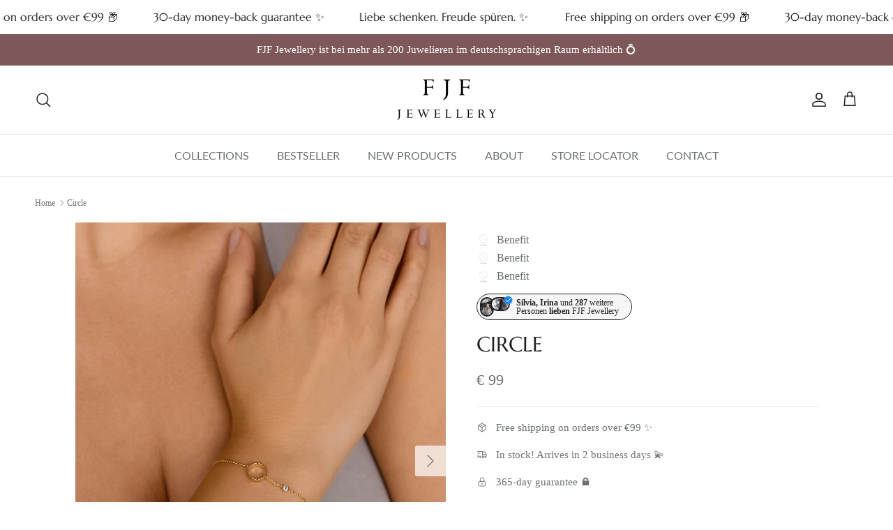

--- FILE ---
content_type: text/html; charset=utf-8
request_url: https://fjf-jewellery.com/en/products/circle
body_size: 57965
content:
<!doctype html>
<html class="no-js" lang="en" dir="ltr">
<head><meta charset="utf-8">
<meta name="viewport" content="width=device-width,initial-scale=1">
<title>Circle &ndash; FJF JEWELLERY</title><link rel="canonical" href="https://fjf-jewellery.com/en/products/circle"><link rel="icon" href="//fjf-jewellery.com/cdn/shop/files/FJF_JEWELLERY_Logo_Webshop_Black.png?crop=center&height=48&v=1698082072&width=48" type="image/png">
  <link rel="apple-touch-icon" href="//fjf-jewellery.com/cdn/shop/files/FJF_JEWELLERY_Logo_Webshop_Black.png?crop=center&height=180&v=1698082072&width=180"><meta name="description" content="✨ Responsibly sourced 925 sterling silver ✨ High-quality rhodium-plated, rose gold-plated or yellow gold-plated. ✨ Sustainable &amp;amp; Fair ✨100% waterproof ✨ Anti-allergen Our Circle bracelet Made from responsibly sourced 925 sterling silver with brilliant cubic zirconia. The fiery brilliance of our high-quality cubic z"><meta property="og:site_name" content="FJF JEWELLERY">
<meta property="og:url" content="https://fjf-jewellery.com/en/products/circle">
<meta property="og:title" content="Circle">
<meta property="og:type" content="product">
<meta property="og:description" content="✨ Responsibly sourced 925 sterling silver ✨ High-quality rhodium-plated, rose gold-plated or yellow gold-plated. ✨ Sustainable &amp;amp; Fair ✨100% waterproof ✨ Anti-allergen Our Circle bracelet Made from responsibly sourced 925 sterling silver with brilliant cubic zirconia. The fiery brilliance of our high-quality cubic z"><meta property="og:image" content="http://fjf-jewellery.com/cdn/shop/files/75-782.jpg?crop=center&height=1200&v=1724921739&width=1200">
  <meta property="og:image:secure_url" content="https://fjf-jewellery.com/cdn/shop/files/75-782.jpg?crop=center&height=1200&v=1724921739&width=1200">
  <meta property="og:image:width" content="4535">
  <meta property="og:image:height" content="5669"><meta property="og:price:amount" content="99">
  <meta property="og:price:currency" content="EUR"><meta name="twitter:card" content="summary_large_image">
<meta name="twitter:title" content="Circle">
<meta name="twitter:description" content="✨ Responsibly sourced 925 sterling silver ✨ High-quality rhodium-plated, rose gold-plated or yellow gold-plated. ✨ Sustainable &amp;amp; Fair ✨100% waterproof ✨ Anti-allergen Our Circle bracelet Made from responsibly sourced 925 sterling silver with brilliant cubic zirconia. The fiery brilliance of our high-quality cubic z">
<style>@font-face {
  font-family: Marcellus;
  font-weight: 400;
  font-style: normal;
  font-display: fallback;
  src: url("//fjf-jewellery.com/cdn/fonts/marcellus/marcellus_n4.861ea5747960894b6b5511726ea2d142a8f0789a.woff2") format("woff2"),
       url("//fjf-jewellery.com/cdn/fonts/marcellus/marcellus_n4.e48a682a9d556d1e1629ccba95ac22b1bb6c4fa1.woff") format("woff");
}
@font-face {
  font-family: Marcellus;
  font-weight: 400;
  font-style: normal;
  font-display: fallback;
  src: url("//fjf-jewellery.com/cdn/fonts/marcellus/marcellus_n4.861ea5747960894b6b5511726ea2d142a8f0789a.woff2") format("woff2"),
       url("//fjf-jewellery.com/cdn/fonts/marcellus/marcellus_n4.e48a682a9d556d1e1629ccba95ac22b1bb6c4fa1.woff") format("woff");
}
@font-face {
  font-family: Lato;
  font-weight: 400;
  font-style: normal;
  font-display: fallback;
  src: url("//fjf-jewellery.com/cdn/fonts/lato/lato_n4.c3b93d431f0091c8be23185e15c9d1fee1e971c5.woff2") format("woff2"),
       url("//fjf-jewellery.com/cdn/fonts/lato/lato_n4.d5c00c781efb195594fd2fd4ad04f7882949e327.woff") format("woff");
}
@font-face {
  font-family: Lato;
  font-weight: 600;
  font-style: normal;
  font-display: fallback;
  src: url("//fjf-jewellery.com/cdn/fonts/lato/lato_n6.38d0e3b23b74a60f769c51d1df73fac96c580d59.woff2") format("woff2"),
       url("//fjf-jewellery.com/cdn/fonts/lato/lato_n6.3365366161bdcc36a3f97cfbb23954d8c4bf4079.woff") format("woff");
}
:root {
  --page-container-width:          1680px;
  --reading-container-width:       720px;
  --divider-opacity:               0.14;
  --gutter-large:                  30px;
  --gutter-desktop:                20px;
  --gutter-mobile:                 16px;
  --section-padding:               50px;
  --larger-section-padding:        80px;
  --larger-section-padding-mobile: 60px;
  --largest-section-padding:       110px;
  --aos-animate-duration:          0.6s;

  --base-font-family:              "New York", Iowan Old Style, Apple Garamond, Baskerville, Times New Roman, Droid Serif, Times, Source Serif Pro, serif, Apple Color Emoji, Segoe UI Emoji, Segoe UI Symbol;
  --base-font-weight:              400;
  --base-font-style:               normal;
  --heading-font-family:           Marcellus, serif;
  --heading-font-weight:           400;
  --heading-font-style:            normal;
  --heading-font-letter-spacing:   normal;
  --logo-font-family:              Marcellus, serif;
  --logo-font-weight:              400;
  --logo-font-style:               normal;
  --nav-font-family:               Lato, sans-serif;
  --nav-font-weight:               400;
  --nav-font-style:                normal;

  --base-text-size:15px;
  --base-line-height:              1.6;
  --input-text-size:16px;
  --smaller-text-size-1:12px;
  --smaller-text-size-2:14px;
  --smaller-text-size-3:12px;
  --smaller-text-size-4:11px;
  --larger-text-size:30px;
  --super-large-text-size:53px;
  --super-large-mobile-text-size:24px;
  --larger-mobile-text-size:24px;
  --logo-text-size:24px;--btn-letter-spacing: 0.08em;
    --btn-text-transform: uppercase;
    --button-text-size: 13px;
    --quickbuy-button-text-size: 13;
    --small-feature-link-font-size: 0.75em;
    --input-btn-padding-top: 1.2em;
    --input-btn-padding-bottom: 1.2em;--heading-text-transform:uppercase;
  --nav-text-size:                      16px;
  --mobile-menu-font-weight:            600;

  --body-bg-color:                      255 255 255;
  --bg-color:                           255 255 255;
  --body-text-color:                    109 113 117;
  --text-color:                         109 113 117;

  --header-text-col:                    #202223;--header-text-hover-col:             var(--main-nav-link-hover-col);--header-bg-col:                     #ffffff;
  --heading-color:                     32 34 35;
  --body-heading-color:                32 34 35;
  --heading-divider-col:               #e2e2e2;

  --logo-col:                          #202223;
  --main-nav-bg:                       #ffffff;
  --main-nav-link-col:                 #6d7175;
  --main-nav-link-hover-col:           #202223;
  --main-nav-link-featured-col:        #c4293d;

  --link-color:                        139 111 111;
  --body-link-color:                   139 111 111;

  --btn-bg-color:                        139 111 111;
  --btn-bg-hover-color:                  126 88 88;
  --btn-border-color:                    139 111 111;
  --btn-border-hover-color:              126 88 88;
  --btn-text-color:                      255 255 255;
  --btn-text-hover-color:                255 255 255;--btn-alt-bg-color:                    255 255 255;
  --btn-alt-text-color:                  0 0 0;
  --btn-alt-border-color:                0 0 0;
  --btn-alt-border-hover-color:          0 0 0;--btn-ter-bg-color:                    235 235 235;
  --btn-ter-text-color:                  60 62 64;
  --btn-ter-bg-hover-color:              139 111 111;
  --btn-ter-text-hover-color:            255 255 255;--btn-border-radius: 3px;
    --btn-inspired-border-radius: 3px;--color-scheme-default:                             #ffffff;
  --color-scheme-default-color:                       255 255 255;
  --color-scheme-default-text-color:                  109 113 117;
  --color-scheme-default-head-color:                  32 34 35;
  --color-scheme-default-link-color:                  139 111 111;
  --color-scheme-default-btn-text-color:              255 255 255;
  --color-scheme-default-btn-text-hover-color:        255 255 255;
  --color-scheme-default-btn-bg-color:                139 111 111;
  --color-scheme-default-btn-bg-hover-color:          126 88 88;
  --color-scheme-default-btn-border-color:            139 111 111;
  --color-scheme-default-btn-border-hover-color:      126 88 88;
  --color-scheme-default-btn-alt-text-color:          0 0 0;
  --color-scheme-default-btn-alt-bg-color:            255 255 255;
  --color-scheme-default-btn-alt-border-color:        0 0 0;
  --color-scheme-default-btn-alt-border-hover-color:  0 0 0;

  --color-scheme-1:                             #8b6f6f;
  --color-scheme-1-color:                       139 111 111;
  --color-scheme-1-text-color:                  246 246 246;
  --color-scheme-1-head-color:                  246 246 246;
  --color-scheme-1-link-color:                  32 34 35;
  --color-scheme-1-btn-text-color:              255 255 255;
  --color-scheme-1-btn-text-hover-color:        255 255 255;
  --color-scheme-1-btn-bg-color:                0 0 0;
  --color-scheme-1-btn-bg-hover-color:          32 34 35;
  --color-scheme-1-btn-border-color:            0 0 0;
  --color-scheme-1-btn-border-hover-color:      32 34 35;
  --color-scheme-1-btn-alt-text-color:          0 0 0;
  --color-scheme-1-btn-alt-bg-color:            255 255 255;
  --color-scheme-1-btn-alt-border-color:        0 0 0;
  --color-scheme-1-btn-alt-border-hover-color:  0 0 0;

  --color-scheme-2:                             #f6f6f6;
  --color-scheme-2-color:                       246 246 246;
  --color-scheme-2-text-color:                  109 113 117;
  --color-scheme-2-head-color:                  32 34 35;
  --color-scheme-2-link-color:                  32 34 35;
  --color-scheme-2-btn-text-color:              255 255 255;
  --color-scheme-2-btn-text-hover-color:        255 255 255;
  --color-scheme-2-btn-bg-color:                0 0 0;
  --color-scheme-2-btn-bg-hover-color:          32 34 35;
  --color-scheme-2-btn-border-color:            0 0 0;
  --color-scheme-2-btn-border-hover-color:      32 34 35;
  --color-scheme-2-btn-alt-text-color:          0 0 0;
  --color-scheme-2-btn-alt-bg-color:            255 255 255;
  --color-scheme-2-btn-alt-border-color:        0 0 0;
  --color-scheme-2-btn-alt-border-hover-color:  0 0 0;

  /* Shop Pay payment terms */
  --payment-terms-background-color:    #ffffff;--quickbuy-bg: 139 111 111;--body-input-background-color:       rgb(var(--body-bg-color));
  --input-background-color:            rgb(var(--body-bg-color));
  --body-input-text-color:             var(--body-text-color);
  --input-text-color:                  var(--body-text-color);
  --body-input-border-color:           rgb(219, 220, 221);
  --input-border-color:                rgb(219, 220, 221);
  --input-border-color-hover:          rgb(175, 177, 179);
  --input-border-color-active:         rgb(109, 113, 117);

  --swatch-cross-svg:                  url("data:image/svg+xml,%3Csvg xmlns='http://www.w3.org/2000/svg' width='240' height='240' viewBox='0 0 24 24' fill='none' stroke='rgb(219, 220, 221)' stroke-width='0.09' preserveAspectRatio='none' %3E%3Cline x1='24' y1='0' x2='0' y2='24'%3E%3C/line%3E%3C/svg%3E");
  --swatch-cross-hover:                url("data:image/svg+xml,%3Csvg xmlns='http://www.w3.org/2000/svg' width='240' height='240' viewBox='0 0 24 24' fill='none' stroke='rgb(175, 177, 179)' stroke-width='0.09' preserveAspectRatio='none' %3E%3Cline x1='24' y1='0' x2='0' y2='24'%3E%3C/line%3E%3C/svg%3E");
  --swatch-cross-active:               url("data:image/svg+xml,%3Csvg xmlns='http://www.w3.org/2000/svg' width='240' height='240' viewBox='0 0 24 24' fill='none' stroke='rgb(109, 113, 117)' stroke-width='0.09' preserveAspectRatio='none' %3E%3Cline x1='24' y1='0' x2='0' y2='24'%3E%3C/line%3E%3C/svg%3E");

  --footer-divider-col:                #eeeeee;
  --footer-text-col:                   109 113 117;
  --footer-heading-col:                32 34 35;
  --footer-bg-col:                     255 255 255;--product-label-overlay-justify: flex-start;--product-label-overlay-align: flex-end;--product-label-overlay-reduction-text:   #ad2929;
  --product-label-overlay-reduction-bg:     #ffffff;
  --product-label-overlay-reduction-text-weight: 600;
  --product-label-overlay-stock-text:       #ffffff;
  --product-label-overlay-stock-bg:         #dd9a1a;
  --product-label-overlay-new-text:         #ffffff;
  --product-label-overlay-new-bg:           #60a57e;
  --product-label-overlay-meta-text:        #ffffff;
  --product-label-overlay-meta-bg:          #202223;
  --product-label-sale-text:                #c4293d;
  --product-label-sold-text:                #202223;
  --product-label-preorder-text:            #60a57e;

  --product-block-crop-align:               center;

  
  --product-block-price-align:              flex-start;
  --product-block-price-item-margin-start:  initial;
  --product-block-price-item-margin-end:    .5rem;
  

  
    --product-block-blend-bg: #f2f2f2;
    --product-block-blend-mode: darken;
  

  --collection-block-image-position:   center center;

  --swatch-picker-image-size:          60px;
  --swatch-crop-align:                 center center;

  --image-overlay-text-color:          255 255 255;--image-overlay-bg:                  rgba(0, 0, 0, 0.28);
  --image-overlay-shadow-start:        rgb(0 0 0 / 0.15);
  --image-overlay-box-opacity:         0.9;--product-inventory-ok-box-color:            #f2faf0;
  --product-inventory-ok-text-color:           #646e5c;
  --product-inventory-ok-icon-box-fill-color:  #fff;
  --product-inventory-low-box-color:           #fcf1cd;
  --product-inventory-low-text-color:          #dd9a1a;
  --product-inventory-low-icon-box-fill-color: #fff;
  --product-inventory-low-text-color-channels: 100, 110, 92;
  --product-inventory-ok-text-color-channels:  221, 154, 26;

  --rating-star-color: 222 128 51;--overlay-align-left: start;
    --overlay-align-right: end;}html[dir=rtl] {
  --overlay-right-text-m-left: 0;
  --overlay-right-text-m-right: auto;
  --overlay-left-shadow-left-left: 15%;
  --overlay-left-shadow-left-right: -50%;
  --overlay-left-shadow-right-left: -85%;
  --overlay-left-shadow-right-right: 0;
}.image-overlay--bg-box .text-overlay .text-overlay__text {
    --image-overlay-box-bg: 255 255 255;
    --heading-color: var(--body-heading-color);
    --text-color: var(--body-text-color);
    --link-color: var(--body-link-color);
  }::selection {
    background: rgb(var(--body-heading-color));
    color: rgb(var(--body-bg-color));
  }
  ::-moz-selection {
    background: rgb(var(--body-heading-color));
    color: rgb(var(--body-bg-color));
  }.use-color-scheme--default {
  --product-label-sale-text:           #c4293d;
  --product-label-sold-text:           #202223;
  --product-label-preorder-text:       #60a57e;
  --input-background-color:            rgb(var(--body-bg-color));
  --input-text-color:                  var(--body-input-text-color);
  --input-border-color:                rgb(219, 220, 221);
  --input-border-color-hover:          rgb(175, 177, 179);
  --input-border-color-active:         rgb(109, 113, 117);
}</style>

  <link href="//fjf-jewellery.com/cdn/shop/t/42/assets/main.css?v=59812818702299870031767852111" rel="stylesheet" type="text/css" media="all" />
<link rel="stylesheet" href="//fjf-jewellery.com/cdn/shop/t/42/assets/swatches.css?v=16671677472761747271767852111" media="print" onload="this.media='all'"><link rel="preload" as="font" href="//fjf-jewellery.com/cdn/fonts/marcellus/marcellus_n4.861ea5747960894b6b5511726ea2d142a8f0789a.woff2" type="font/woff2" crossorigin><script>
    document.documentElement.className = document.documentElement.className.replace('no-js', 'js');

    window.theme = {
      info: {
        name: 'Symmetry',
        version: '8.1.1'
      },
      device: {
        hasTouch: window.matchMedia('(any-pointer: coarse)').matches,
        hasHover: window.matchMedia('(hover: hover)').matches
      },
      mediaQueries: {
        md: '(min-width: 768px)',
        productMediaCarouselBreak: '(min-width: 1041px)'
      },
      routes: {
        base: 'https://fjf-jewellery.com',
        cart: '/en/cart',
        cartAdd: '/en/cart/add.js',
        cartUpdate: '/en/cart/update.js',
        predictiveSearch: '/en/search/suggest'
      },
      strings: {
        cartTermsConfirmation: "You must agree to the terms and conditions before continuing.",
        cartItemsQuantityError: "You can only add [QUANTITY] of this item to your cart.",
        generalSearchViewAll: "View all search results",
        noStock: "Sold out",
        noVariant: "Unavailable",
        productsProductChooseA: "Choose a",
        generalSearchPages: "Pages",
        generalSearchNoResultsWithoutTerms: "Sorry, we couldnʼt find any results",
        shippingCalculator: {
          singleRate: "There is one shipping rate for this destination:",
          multipleRates: "There are multiple shipping rates for this destination:",
          noRates: "We do not ship to this destination."
        },
        regularPrice: "Regular price",
        salePrice: "Sale price"
      },
      settings: {
        moneyWithCurrencyFormat: "€ {{amount_no_decimals}}",
        cartType: "drawer",
        afterAddToCart: "drawer",
        quickbuyStyle: "off",
        externalLinksNewTab: true,
        internalLinksSmoothScroll: true
      }
    }

    theme.inlineNavigationCheck = function() {
      var pageHeader = document.querySelector('.pageheader'),
          inlineNavContainer = pageHeader.querySelector('.logo-area__left__inner'),
          inlineNav = inlineNavContainer.querySelector('.navigation--left');
      if (inlineNav && getComputedStyle(inlineNav).display != 'none') {
        var inlineMenuCentered = document.querySelector('.pageheader--layout-inline-menu-center'),
            logoContainer = document.querySelector('.logo-area__middle__inner');
        if(inlineMenuCentered) {
          var rightWidth = document.querySelector('.logo-area__right__inner').clientWidth,
              middleWidth = logoContainer.clientWidth,
              logoArea = document.querySelector('.logo-area'),
              computedLogoAreaStyle = getComputedStyle(logoArea),
              logoAreaInnerWidth = logoArea.clientWidth - Math.ceil(parseFloat(computedLogoAreaStyle.paddingLeft)) - Math.ceil(parseFloat(computedLogoAreaStyle.paddingRight)),
              availableNavWidth = logoAreaInnerWidth - Math.max(rightWidth, middleWidth) * 2 - 40;
          inlineNavContainer.style.maxWidth = availableNavWidth + 'px';
        }

        var firstInlineNavLink = inlineNav.querySelector('.navigation__item:first-child'),
            lastInlineNavLink = inlineNav.querySelector('.navigation__item:last-child');
        if (lastInlineNavLink) {
          var inlineNavWidth = null;
          if(document.querySelector('html[dir=rtl]')) {
            inlineNavWidth = firstInlineNavLink.offsetLeft - lastInlineNavLink.offsetLeft + firstInlineNavLink.offsetWidth;
          } else {
            inlineNavWidth = lastInlineNavLink.offsetLeft - firstInlineNavLink.offsetLeft + lastInlineNavLink.offsetWidth;
          }
          if (inlineNavContainer.offsetWidth >= inlineNavWidth) {
            pageHeader.classList.add('pageheader--layout-inline-permitted');
            var tallLogo = logoContainer.clientHeight > lastInlineNavLink.clientHeight + 20;
            if (tallLogo) {
              inlineNav.classList.add('navigation--tight-underline');
            } else {
              inlineNav.classList.remove('navigation--tight-underline');
            }
          } else {
            pageHeader.classList.remove('pageheader--layout-inline-permitted');
          }
        }
      }
    };

    theme.setInitialHeaderHeightProperty = () => {
      const section = document.querySelector('.section-header');
      if (section) {
        document.documentElement.style.setProperty('--theme-header-height', Math.ceil(section.clientHeight) + 'px');
      }
    };
  </script>

  <script src="//fjf-jewellery.com/cdn/shop/t/42/assets/main.js?v=25831844697274821701767852111" defer></script>
    <script src="//fjf-jewellery.com/cdn/shop/t/42/assets/animate-on-scroll.js?v=15249566486942820451767852111" defer></script>
    <link href="//fjf-jewellery.com/cdn/shop/t/42/assets/animate-on-scroll.css?v=135962721104954213331767852111" rel="stylesheet" type="text/css" media="all" />
  

  <script>window.performance && window.performance.mark && window.performance.mark('shopify.content_for_header.start');</script><meta name="facebook-domain-verification" content="7x8r9m2os5xxjoizf46dcsk4yvzy2k">
<meta id="shopify-digital-wallet" name="shopify-digital-wallet" content="/81968955683/digital_wallets/dialog">
<meta name="shopify-checkout-api-token" content="f94e50e9212c40296d5e019d212262c6">
<meta id="in-context-paypal-metadata" data-shop-id="81968955683" data-venmo-supported="false" data-environment="production" data-locale="en_US" data-paypal-v4="true" data-currency="EUR">
<link rel="alternate" hreflang="x-default" href="https://fjf-jewellery.com/products/circle">
<link rel="alternate" hreflang="de" href="https://fjf-jewellery.com/products/circle">
<link rel="alternate" hreflang="en" href="https://fjf-jewellery.com/en/products/circle">
<link rel="alternate" type="application/json+oembed" href="https://fjf-jewellery.com/en/products/circle.oembed">
<script async="async" src="/checkouts/internal/preloads.js?locale=en-AT"></script>
<link rel="preconnect" href="https://shop.app" crossorigin="anonymous">
<script async="async" src="https://shop.app/checkouts/internal/preloads.js?locale=en-AT&shop_id=81968955683" crossorigin="anonymous"></script>
<script id="apple-pay-shop-capabilities" type="application/json">{"shopId":81968955683,"countryCode":"AT","currencyCode":"EUR","merchantCapabilities":["supports3DS"],"merchantId":"gid:\/\/shopify\/Shop\/81968955683","merchantName":"FJF JEWELLERY","requiredBillingContactFields":["postalAddress","email"],"requiredShippingContactFields":["postalAddress","email"],"shippingType":"shipping","supportedNetworks":["visa","maestro","masterCard"],"total":{"type":"pending","label":"FJF JEWELLERY","amount":"1.00"},"shopifyPaymentsEnabled":true,"supportsSubscriptions":true}</script>
<script id="shopify-features" type="application/json">{"accessToken":"f94e50e9212c40296d5e019d212262c6","betas":["rich-media-storefront-analytics"],"domain":"fjf-jewellery.com","predictiveSearch":true,"shopId":81968955683,"locale":"en"}</script>
<script>var Shopify = Shopify || {};
Shopify.shop = "fjf-jewellery.myshopify.com";
Shopify.locale = "en";
Shopify.currency = {"active":"EUR","rate":"1.0"};
Shopify.country = "AT";
Shopify.theme = {"name":"Q1 Start Theme ","id":181340799355,"schema_name":"Symmetry","schema_version":"8.1.1","theme_store_id":568,"role":"main"};
Shopify.theme.handle = "null";
Shopify.theme.style = {"id":null,"handle":null};
Shopify.cdnHost = "fjf-jewellery.com/cdn";
Shopify.routes = Shopify.routes || {};
Shopify.routes.root = "/en/";</script>
<script type="module">!function(o){(o.Shopify=o.Shopify||{}).modules=!0}(window);</script>
<script>!function(o){function n(){var o=[];function n(){o.push(Array.prototype.slice.apply(arguments))}return n.q=o,n}var t=o.Shopify=o.Shopify||{};t.loadFeatures=n(),t.autoloadFeatures=n()}(window);</script>
<script>
  window.ShopifyPay = window.ShopifyPay || {};
  window.ShopifyPay.apiHost = "shop.app\/pay";
  window.ShopifyPay.redirectState = null;
</script>
<script id="shop-js-analytics" type="application/json">{"pageType":"product"}</script>
<script defer="defer" async type="module" src="//fjf-jewellery.com/cdn/shopifycloud/shop-js/modules/v2/client.init-shop-cart-sync_BT-GjEfc.en.esm.js"></script>
<script defer="defer" async type="module" src="//fjf-jewellery.com/cdn/shopifycloud/shop-js/modules/v2/chunk.common_D58fp_Oc.esm.js"></script>
<script defer="defer" async type="module" src="//fjf-jewellery.com/cdn/shopifycloud/shop-js/modules/v2/chunk.modal_xMitdFEc.esm.js"></script>
<script type="module">
  await import("//fjf-jewellery.com/cdn/shopifycloud/shop-js/modules/v2/client.init-shop-cart-sync_BT-GjEfc.en.esm.js");
await import("//fjf-jewellery.com/cdn/shopifycloud/shop-js/modules/v2/chunk.common_D58fp_Oc.esm.js");
await import("//fjf-jewellery.com/cdn/shopifycloud/shop-js/modules/v2/chunk.modal_xMitdFEc.esm.js");

  window.Shopify.SignInWithShop?.initShopCartSync?.({"fedCMEnabled":true,"windoidEnabled":true});

</script>
<script>
  window.Shopify = window.Shopify || {};
  if (!window.Shopify.featureAssets) window.Shopify.featureAssets = {};
  window.Shopify.featureAssets['shop-js'] = {"shop-cart-sync":["modules/v2/client.shop-cart-sync_DZOKe7Ll.en.esm.js","modules/v2/chunk.common_D58fp_Oc.esm.js","modules/v2/chunk.modal_xMitdFEc.esm.js"],"init-fed-cm":["modules/v2/client.init-fed-cm_B6oLuCjv.en.esm.js","modules/v2/chunk.common_D58fp_Oc.esm.js","modules/v2/chunk.modal_xMitdFEc.esm.js"],"shop-cash-offers":["modules/v2/client.shop-cash-offers_D2sdYoxE.en.esm.js","modules/v2/chunk.common_D58fp_Oc.esm.js","modules/v2/chunk.modal_xMitdFEc.esm.js"],"shop-login-button":["modules/v2/client.shop-login-button_QeVjl5Y3.en.esm.js","modules/v2/chunk.common_D58fp_Oc.esm.js","modules/v2/chunk.modal_xMitdFEc.esm.js"],"pay-button":["modules/v2/client.pay-button_DXTOsIq6.en.esm.js","modules/v2/chunk.common_D58fp_Oc.esm.js","modules/v2/chunk.modal_xMitdFEc.esm.js"],"shop-button":["modules/v2/client.shop-button_DQZHx9pm.en.esm.js","modules/v2/chunk.common_D58fp_Oc.esm.js","modules/v2/chunk.modal_xMitdFEc.esm.js"],"avatar":["modules/v2/client.avatar_BTnouDA3.en.esm.js"],"init-windoid":["modules/v2/client.init-windoid_CR1B-cfM.en.esm.js","modules/v2/chunk.common_D58fp_Oc.esm.js","modules/v2/chunk.modal_xMitdFEc.esm.js"],"init-shop-for-new-customer-accounts":["modules/v2/client.init-shop-for-new-customer-accounts_C_vY_xzh.en.esm.js","modules/v2/client.shop-login-button_QeVjl5Y3.en.esm.js","modules/v2/chunk.common_D58fp_Oc.esm.js","modules/v2/chunk.modal_xMitdFEc.esm.js"],"init-shop-email-lookup-coordinator":["modules/v2/client.init-shop-email-lookup-coordinator_BI7n9ZSv.en.esm.js","modules/v2/chunk.common_D58fp_Oc.esm.js","modules/v2/chunk.modal_xMitdFEc.esm.js"],"init-shop-cart-sync":["modules/v2/client.init-shop-cart-sync_BT-GjEfc.en.esm.js","modules/v2/chunk.common_D58fp_Oc.esm.js","modules/v2/chunk.modal_xMitdFEc.esm.js"],"shop-toast-manager":["modules/v2/client.shop-toast-manager_DiYdP3xc.en.esm.js","modules/v2/chunk.common_D58fp_Oc.esm.js","modules/v2/chunk.modal_xMitdFEc.esm.js"],"init-customer-accounts":["modules/v2/client.init-customer-accounts_D9ZNqS-Q.en.esm.js","modules/v2/client.shop-login-button_QeVjl5Y3.en.esm.js","modules/v2/chunk.common_D58fp_Oc.esm.js","modules/v2/chunk.modal_xMitdFEc.esm.js"],"init-customer-accounts-sign-up":["modules/v2/client.init-customer-accounts-sign-up_iGw4briv.en.esm.js","modules/v2/client.shop-login-button_QeVjl5Y3.en.esm.js","modules/v2/chunk.common_D58fp_Oc.esm.js","modules/v2/chunk.modal_xMitdFEc.esm.js"],"shop-follow-button":["modules/v2/client.shop-follow-button_CqMgW2wH.en.esm.js","modules/v2/chunk.common_D58fp_Oc.esm.js","modules/v2/chunk.modal_xMitdFEc.esm.js"],"checkout-modal":["modules/v2/client.checkout-modal_xHeaAweL.en.esm.js","modules/v2/chunk.common_D58fp_Oc.esm.js","modules/v2/chunk.modal_xMitdFEc.esm.js"],"shop-login":["modules/v2/client.shop-login_D91U-Q7h.en.esm.js","modules/v2/chunk.common_D58fp_Oc.esm.js","modules/v2/chunk.modal_xMitdFEc.esm.js"],"lead-capture":["modules/v2/client.lead-capture_BJmE1dJe.en.esm.js","modules/v2/chunk.common_D58fp_Oc.esm.js","modules/v2/chunk.modal_xMitdFEc.esm.js"],"payment-terms":["modules/v2/client.payment-terms_Ci9AEqFq.en.esm.js","modules/v2/chunk.common_D58fp_Oc.esm.js","modules/v2/chunk.modal_xMitdFEc.esm.js"]};
</script>
<script>(function() {
  var isLoaded = false;
  function asyncLoad() {
    if (isLoaded) return;
    isLoaded = true;
    var urls = ["https:\/\/chimpstatic.com\/mcjs-connected\/js\/users\/2f2e30dcda8b42cdb081f9c85\/4619e765e9b19b91a4a3f3c5a.js?shop=fjf-jewellery.myshopify.com","\/\/shopify.privy.com\/widget.js?shop=fjf-jewellery.myshopify.com"];
    for (var i = 0; i < urls.length; i++) {
      var s = document.createElement('script');
      s.type = 'text/javascript';
      s.async = true;
      s.src = urls[i];
      var x = document.getElementsByTagName('script')[0];
      x.parentNode.insertBefore(s, x);
    }
  };
  if(window.attachEvent) {
    window.attachEvent('onload', asyncLoad);
  } else {
    window.addEventListener('load', asyncLoad, false);
  }
})();</script>
<script id="__st">var __st={"a":81968955683,"offset":3600,"reqid":"5d296f2f-c217-4fc2-81b2-3f2d30863877-1769041943","pageurl":"fjf-jewellery.com\/en\/products\/circle","u":"240f9c83f1d2","p":"product","rtyp":"product","rid":8755605799203};</script>
<script>window.ShopifyPaypalV4VisibilityTracking = true;</script>
<script id="captcha-bootstrap">!function(){'use strict';const t='contact',e='account',n='new_comment',o=[[t,t],['blogs',n],['comments',n],[t,'customer']],c=[[e,'customer_login'],[e,'guest_login'],[e,'recover_customer_password'],[e,'create_customer']],r=t=>t.map((([t,e])=>`form[action*='/${t}']:not([data-nocaptcha='true']) input[name='form_type'][value='${e}']`)).join(','),a=t=>()=>t?[...document.querySelectorAll(t)].map((t=>t.form)):[];function s(){const t=[...o],e=r(t);return a(e)}const i='password',u='form_key',d=['recaptcha-v3-token','g-recaptcha-response','h-captcha-response',i],f=()=>{try{return window.sessionStorage}catch{return}},m='__shopify_v',_=t=>t.elements[u];function p(t,e,n=!1){try{const o=window.sessionStorage,c=JSON.parse(o.getItem(e)),{data:r}=function(t){const{data:e,action:n}=t;return t[m]||n?{data:e,action:n}:{data:t,action:n}}(c);for(const[e,n]of Object.entries(r))t.elements[e]&&(t.elements[e].value=n);n&&o.removeItem(e)}catch(o){console.error('form repopulation failed',{error:o})}}const l='form_type',E='cptcha';function T(t){t.dataset[E]=!0}const w=window,h=w.document,L='Shopify',v='ce_forms',y='captcha';let A=!1;((t,e)=>{const n=(g='f06e6c50-85a8-45c8-87d0-21a2b65856fe',I='https://cdn.shopify.com/shopifycloud/storefront-forms-hcaptcha/ce_storefront_forms_captcha_hcaptcha.v1.5.2.iife.js',D={infoText:'Protected by hCaptcha',privacyText:'Privacy',termsText:'Terms'},(t,e,n)=>{const o=w[L][v],c=o.bindForm;if(c)return c(t,g,e,D).then(n);var r;o.q.push([[t,g,e,D],n]),r=I,A||(h.body.append(Object.assign(h.createElement('script'),{id:'captcha-provider',async:!0,src:r})),A=!0)});var g,I,D;w[L]=w[L]||{},w[L][v]=w[L][v]||{},w[L][v].q=[],w[L][y]=w[L][y]||{},w[L][y].protect=function(t,e){n(t,void 0,e),T(t)},Object.freeze(w[L][y]),function(t,e,n,w,h,L){const[v,y,A,g]=function(t,e,n){const i=e?o:[],u=t?c:[],d=[...i,...u],f=r(d),m=r(i),_=r(d.filter((([t,e])=>n.includes(e))));return[a(f),a(m),a(_),s()]}(w,h,L),I=t=>{const e=t.target;return e instanceof HTMLFormElement?e:e&&e.form},D=t=>v().includes(t);t.addEventListener('submit',(t=>{const e=I(t);if(!e)return;const n=D(e)&&!e.dataset.hcaptchaBound&&!e.dataset.recaptchaBound,o=_(e),c=g().includes(e)&&(!o||!o.value);(n||c)&&t.preventDefault(),c&&!n&&(function(t){try{if(!f())return;!function(t){const e=f();if(!e)return;const n=_(t);if(!n)return;const o=n.value;o&&e.removeItem(o)}(t);const e=Array.from(Array(32),(()=>Math.random().toString(36)[2])).join('');!function(t,e){_(t)||t.append(Object.assign(document.createElement('input'),{type:'hidden',name:u})),t.elements[u].value=e}(t,e),function(t,e){const n=f();if(!n)return;const o=[...t.querySelectorAll(`input[type='${i}']`)].map((({name:t})=>t)),c=[...d,...o],r={};for(const[a,s]of new FormData(t).entries())c.includes(a)||(r[a]=s);n.setItem(e,JSON.stringify({[m]:1,action:t.action,data:r}))}(t,e)}catch(e){console.error('failed to persist form',e)}}(e),e.submit())}));const S=(t,e)=>{t&&!t.dataset[E]&&(n(t,e.some((e=>e===t))),T(t))};for(const o of['focusin','change'])t.addEventListener(o,(t=>{const e=I(t);D(e)&&S(e,y())}));const B=e.get('form_key'),M=e.get(l),P=B&&M;t.addEventListener('DOMContentLoaded',(()=>{const t=y();if(P)for(const e of t)e.elements[l].value===M&&p(e,B);[...new Set([...A(),...v().filter((t=>'true'===t.dataset.shopifyCaptcha))])].forEach((e=>S(e,t)))}))}(h,new URLSearchParams(w.location.search),n,t,e,['guest_login'])})(!0,!0)}();</script>
<script integrity="sha256-4kQ18oKyAcykRKYeNunJcIwy7WH5gtpwJnB7kiuLZ1E=" data-source-attribution="shopify.loadfeatures" defer="defer" src="//fjf-jewellery.com/cdn/shopifycloud/storefront/assets/storefront/load_feature-a0a9edcb.js" crossorigin="anonymous"></script>
<script crossorigin="anonymous" defer="defer" src="//fjf-jewellery.com/cdn/shopifycloud/storefront/assets/shopify_pay/storefront-65b4c6d7.js?v=20250812"></script>
<script data-source-attribution="shopify.dynamic_checkout.dynamic.init">var Shopify=Shopify||{};Shopify.PaymentButton=Shopify.PaymentButton||{isStorefrontPortableWallets:!0,init:function(){window.Shopify.PaymentButton.init=function(){};var t=document.createElement("script");t.src="https://fjf-jewellery.com/cdn/shopifycloud/portable-wallets/latest/portable-wallets.en.js",t.type="module",document.head.appendChild(t)}};
</script>
<script data-source-attribution="shopify.dynamic_checkout.buyer_consent">
  function portableWalletsHideBuyerConsent(e){var t=document.getElementById("shopify-buyer-consent"),n=document.getElementById("shopify-subscription-policy-button");t&&n&&(t.classList.add("hidden"),t.setAttribute("aria-hidden","true"),n.removeEventListener("click",e))}function portableWalletsShowBuyerConsent(e){var t=document.getElementById("shopify-buyer-consent"),n=document.getElementById("shopify-subscription-policy-button");t&&n&&(t.classList.remove("hidden"),t.removeAttribute("aria-hidden"),n.addEventListener("click",e))}window.Shopify?.PaymentButton&&(window.Shopify.PaymentButton.hideBuyerConsent=portableWalletsHideBuyerConsent,window.Shopify.PaymentButton.showBuyerConsent=portableWalletsShowBuyerConsent);
</script>
<script data-source-attribution="shopify.dynamic_checkout.cart.bootstrap">document.addEventListener("DOMContentLoaded",(function(){function t(){return document.querySelector("shopify-accelerated-checkout-cart, shopify-accelerated-checkout")}if(t())Shopify.PaymentButton.init();else{new MutationObserver((function(e,n){t()&&(Shopify.PaymentButton.init(),n.disconnect())})).observe(document.body,{childList:!0,subtree:!0})}}));
</script>
<script id='scb4127' type='text/javascript' async='' src='https://fjf-jewellery.com/cdn/shopifycloud/privacy-banner/storefront-banner.js'></script><link id="shopify-accelerated-checkout-styles" rel="stylesheet" media="screen" href="https://fjf-jewellery.com/cdn/shopifycloud/portable-wallets/latest/accelerated-checkout-backwards-compat.css" crossorigin="anonymous">
<style id="shopify-accelerated-checkout-cart">
        #shopify-buyer-consent {
  margin-top: 1em;
  display: inline-block;
  width: 100%;
}

#shopify-buyer-consent.hidden {
  display: none;
}

#shopify-subscription-policy-button {
  background: none;
  border: none;
  padding: 0;
  text-decoration: underline;
  font-size: inherit;
  cursor: pointer;
}

#shopify-subscription-policy-button::before {
  box-shadow: none;
}

      </style>
<script id="sections-script" data-sections="footer" defer="defer" src="//fjf-jewellery.com/cdn/shop/t/42/compiled_assets/scripts.js?v=3381"></script>
<script>window.performance && window.performance.mark && window.performance.mark('shopify.content_for_header.end');</script>
<!-- CC Custom Head Start --><!-- CC Custom Head End --><!-- BEGIN app block: shopify://apps/eg-auto-add-to-cart/blocks/app-embed/0f7d4f74-1e89-4820-aec4-6564d7e535d2 -->










  
    <script
      async
      type="text/javascript"
      src="https://cdn.506.io/eg/script.js?shop=fjf-jewellery.myshopify.com&v=7"
    ></script>
  



  <meta id="easygift-shop" itemid="c2hvcF8kXzE3NjkwNDE5NDQ=" content="{&quot;isInstalled&quot;:true,&quot;installedOn&quot;:&quot;2025-04-29T09:07:11.619Z&quot;,&quot;appVersion&quot;:&quot;3.0&quot;,&quot;subscriptionName&quot;:&quot;Standard&quot;,&quot;cartAnalytics&quot;:true,&quot;freeTrialEndsOn&quot;:null,&quot;settings&quot;:{&quot;reminderBannerStyle&quot;:{&quot;position&quot;:{&quot;horizontal&quot;:&quot;right&quot;,&quot;vertical&quot;:&quot;bottom&quot;},&quot;closingMode&quot;:&quot;doNotAutoClose&quot;,&quot;cssStyles&quot;:&quot;&quot;,&quot;displayAfter&quot;:5,&quot;headerText&quot;:&quot;&quot;,&quot;imageUrl&quot;:null,&quot;primaryColor&quot;:&quot;#000000&quot;,&quot;reshowBannerAfter&quot;:&quot;everyNewSession&quot;,&quot;selfcloseAfter&quot;:5,&quot;showImage&quot;:false,&quot;subHeaderText&quot;:&quot;&quot;},&quot;addedItemIdentifier&quot;:&quot;_Gifted&quot;,&quot;ignoreOtherAppLineItems&quot;:null,&quot;customVariantsInfoLifetimeMins&quot;:1440,&quot;redirectPath&quot;:null,&quot;ignoreNonStandardCartRequests&quot;:false,&quot;bannerStyle&quot;:{&quot;position&quot;:{&quot;horizontal&quot;:&quot;right&quot;,&quot;vertical&quot;:&quot;bottom&quot;},&quot;cssStyles&quot;:null,&quot;primaryColor&quot;:&quot;#000000&quot;},&quot;themePresetId&quot;:null,&quot;notificationStyle&quot;:{&quot;position&quot;:{&quot;horizontal&quot;:null,&quot;vertical&quot;:null},&quot;cssStyles&quot;:null,&quot;duration&quot;:null,&quot;hasCustomizations&quot;:false,&quot;primaryColor&quot;:null},&quot;fetchCartData&quot;:false,&quot;useLocalStorage&quot;:{&quot;enabled&quot;:false,&quot;expiryMinutes&quot;:null},&quot;popupStyle&quot;:{&quot;addButtonText&quot;:null,&quot;cssStyles&quot;:null,&quot;dismissButtonText&quot;:null,&quot;hasCustomizations&quot;:false,&quot;imageUrl&quot;:null,&quot;outOfStockButtonText&quot;:null,&quot;primaryColor&quot;:null,&quot;secondaryColor&quot;:null,&quot;showProductLink&quot;:false,&quot;subscriptionLabel&quot;:null},&quot;refreshAfterBannerClick&quot;:false,&quot;disableReapplyRules&quot;:false,&quot;disableReloadOnFailedAddition&quot;:false,&quot;autoReloadCartPage&quot;:false,&quot;ajaxRedirectPath&quot;:null,&quot;allowSimultaneousRequests&quot;:false,&quot;applyRulesOnCheckout&quot;:false,&quot;enableCartCtrlOverrides&quot;:true,&quot;scriptSettings&quot;:{&quot;branding&quot;:{&quot;removalRequestSent&quot;:null,&quot;show&quot;:false},&quot;productPageRedirection&quot;:{&quot;enabled&quot;:false,&quot;products&quot;:[],&quot;redirectionURL&quot;:&quot;\/&quot;},&quot;debugging&quot;:{&quot;enabled&quot;:false,&quot;enabledOn&quot;:null,&quot;stringifyObj&quot;:false},&quot;fetchProductInfoFromSavedDomain&quot;:false,&quot;enableBuyNowInterceptions&quot;:false,&quot;removeProductsAddedFromExpiredRules&quot;:false,&quot;useFinalPrice&quot;:false,&quot;hideGiftedPropertyText&quot;:false,&quot;fetchCartDataBeforeRequest&quot;:false,&quot;customCSS&quot;:null,&quot;decodePayload&quot;:false,&quot;delayUpdates&quot;:2000,&quot;hideAlertsOnFrontend&quot;:false,&quot;removeEGPropertyFromSplitActionLineItems&quot;:false}},&quot;translations&quot;:null,&quot;defaultLocale&quot;:&quot;de&quot;,&quot;shopDomain&quot;:&quot;fjf-jewellery.com&quot;}">


<script defer>
  (async function() {
    try {

      const blockVersion = "v3"
      if (blockVersion != "v3") {
        return
      }

      let metaErrorFlag = false;
      if (metaErrorFlag) {
        return
      }

      // Parse metafields as JSON
      const metafields = {"easygift-rule-681097d18b48033a779f7d1e":{"schedule":{"enabled":false,"starts":null,"ends":null},"trigger":{"productTags":{"targets":[],"collectionInfo":null,"sellingPlan":null},"type":"cartValue","minCartValue":129,"hasUpperCartValue":false,"upperCartValue":null,"products":[],"collections":[],"condition":null,"conditionMin":null,"conditionMax":null,"collectionSellingPlanType":null},"action":{"notification":{"enabled":true,"showImage":true,"imageUrl":"https:\/\/cdn.506.io\/eg\/eg_notification_default_512x512.png","headerText":"Herzlichen Glückwunsch!","subHeaderText":"Sie erhalten ein gratis Zuckerlglas als Geschenk kostenfrei dazu!"},"discount":{"issue":null,"type":"app","discountType":"percentage","title":"Muttertag Promo Zuckerlglas","createdByEasyGift":true,"easygiftAppDiscount":true,"value":100,"id":"gid:\/\/shopify\/DiscountAutomaticNode\/2282495869307"},"popupOptions":{"showVariantsSeparately":false,"headline":null,"subHeadline":null,"showItemsPrice":false,"popupDismissable":false,"imageUrl":null,"persistPopup":false,"rewardQuantity":1,"showDiscountedPrice":false,"hideOOSItems":false},"banner":{"enabled":false,"headerText":null,"subHeaderText":null,"showImage":false,"imageUrl":null,"displayAfter":"5","closingMode":"doNotAutoClose","selfcloseAfter":"5","reshowBannerAfter":"everyNewSession","redirectLink":null},"type":"addAutomatically","products":[{"name":"Muttertagsedition- Zuckerlglaserl - Default Title","variantId":"55382225944955","variantGid":"gid:\/\/shopify\/ProductVariant\/55382225944955","productGid":"gid:\/\/shopify\/Product\/15059939557755","quantity":1,"handle":"muttertagsedition-zuckerlglaserl","price":"10.00","alerts":[{"type":"deleted","triggered":false}]}],"limit":1,"preventProductRemoval":false,"addAvailableProducts":false},"targeting":{"link":{"destination":null,"data":null,"cookieLifetime":14},"additionalCriteria":{"geo":{"include":[],"exclude":[]},"type":null,"customerTags":[],"customerTagsExcluded":[],"customerId":[],"orderCount":null,"hasOrderCountMax":false,"orderCountMax":null,"totalSpent":null,"hasTotalSpentMax":false,"totalSpentMax":null},"type":"all"},"settings":{"worksInReverse":true,"runsOncePerSession":false,"preventAddedItemPurchase":false,"showReminderBanner":false},"_id":"681097d18b48033a779f7d1e","name":"Muttertag 2025-Free Gift","store":"681096bcedc37d8462b109f0","shop":"fjf-jewellery","active":true,"translations":null,"createdAt":"2025-04-29T09:11:45.270Z","updatedAt":"2025-11-10T16:36:09.005Z","__v":0}};

      // Process metafields in JavaScript
      let savedRulesArray = [];
      for (const [key, value] of Object.entries(metafields)) {
        if (value) {
          for (const prop in value) {
            // avoiding Object.Keys for performance gain -- no need to make an array of keys.
            savedRulesArray.push(value);
            break;
          }
        }
      }

      const metaTag = document.createElement('meta');
      metaTag.id = 'easygift-rules';
      metaTag.content = JSON.stringify(savedRulesArray);
      metaTag.setAttribute('itemid', 'cnVsZXNfJF8xNzY5MDQxOTQ0');

      document.head.appendChild(metaTag);
      } catch (err) {
        
      }
  })();
</script>


  <script
    type="text/javascript"
    defer
  >

    (function () {
      try {
        window.EG_INFO = window.EG_INFO || {};
        var shopInfo = {"isInstalled":true,"installedOn":"2025-04-29T09:07:11.619Z","appVersion":"3.0","subscriptionName":"Standard","cartAnalytics":true,"freeTrialEndsOn":null,"settings":{"reminderBannerStyle":{"position":{"horizontal":"right","vertical":"bottom"},"closingMode":"doNotAutoClose","cssStyles":"","displayAfter":5,"headerText":"","imageUrl":null,"primaryColor":"#000000","reshowBannerAfter":"everyNewSession","selfcloseAfter":5,"showImage":false,"subHeaderText":""},"addedItemIdentifier":"_Gifted","ignoreOtherAppLineItems":null,"customVariantsInfoLifetimeMins":1440,"redirectPath":null,"ignoreNonStandardCartRequests":false,"bannerStyle":{"position":{"horizontal":"right","vertical":"bottom"},"cssStyles":null,"primaryColor":"#000000"},"themePresetId":null,"notificationStyle":{"position":{"horizontal":null,"vertical":null},"cssStyles":null,"duration":null,"hasCustomizations":false,"primaryColor":null},"fetchCartData":false,"useLocalStorage":{"enabled":false,"expiryMinutes":null},"popupStyle":{"addButtonText":null,"cssStyles":null,"dismissButtonText":null,"hasCustomizations":false,"imageUrl":null,"outOfStockButtonText":null,"primaryColor":null,"secondaryColor":null,"showProductLink":false,"subscriptionLabel":null},"refreshAfterBannerClick":false,"disableReapplyRules":false,"disableReloadOnFailedAddition":false,"autoReloadCartPage":false,"ajaxRedirectPath":null,"allowSimultaneousRequests":false,"applyRulesOnCheckout":false,"enableCartCtrlOverrides":true,"scriptSettings":{"branding":{"removalRequestSent":null,"show":false},"productPageRedirection":{"enabled":false,"products":[],"redirectionURL":"\/"},"debugging":{"enabled":false,"enabledOn":null,"stringifyObj":false},"fetchProductInfoFromSavedDomain":false,"enableBuyNowInterceptions":false,"removeProductsAddedFromExpiredRules":false,"useFinalPrice":false,"hideGiftedPropertyText":false,"fetchCartDataBeforeRequest":false,"customCSS":null,"decodePayload":false,"delayUpdates":2000,"hideAlertsOnFrontend":false,"removeEGPropertyFromSplitActionLineItems":false}},"translations":null,"defaultLocale":"de","shopDomain":"fjf-jewellery.com"};
        var productRedirectionEnabled = shopInfo.settings.scriptSettings.productPageRedirection.enabled;
        if (["Unlimited", "Enterprise"].includes(shopInfo.subscriptionName) && productRedirectionEnabled) {
          var products = shopInfo.settings.scriptSettings.productPageRedirection.products;
          if (products.length > 0) {
            var productIds = products.map(function(prod) {
              var productGid = prod.id;
              var productIdNumber = parseInt(productGid.split('/').pop());
              return productIdNumber;
            });
            var productInfo = {"id":8755605799203,"title":"Circle","handle":"circle","description":"\u003cp data-mce-fragment=\"1\" style=\"font-weight: 400;\" data-mce-style=\"font-weight: 400;\"\u003e ✨ Responsibly sourced 925 sterling silver\u003c\/p\u003e\n\n\u003cp data-mce-fragment=\"1\" style=\"font-weight: 400;\" data-mce-style=\"font-weight: 400;\"\u003e ✨ High-quality rhodium-plated, rose gold-plated or yellow gold-plated.\u003c\/p\u003e\n\n\u003cp data-mce-fragment=\"1\" style=\"font-weight: 400;\" data-mce-style=\"font-weight: 400;\"\u003e ✨ Sustainable \u0026amp; Fair\u003c\/p\u003e\n\n\u003cp data-mce-fragment=\"1\" style=\"font-weight: 400;\" data-mce-style=\"font-weight: 400;\"\u003e ✨100% waterproof\u003c\/p\u003e\n\n\u003cp data-mce-fragment=\"1\" style=\"font-weight: 400;\" data-mce-style=\"font-weight: 400;\"\u003e \u003cspan\u003e✨ Anti-allergen\u003c\/span\u003e\u003c\/p\u003e\n\n\u003cp data-mce-fragment=\"1\"\u003e\u003c\/p\u003e\n\n\u003cp data-mce-fragment=\"1\"\u003e \u003cspan data-mce-fragment=\"1\"\u003eOur Circle bracelet\u003cspan data-mce-fragment=\"1\" class=\"apple-converted-space\"\u003e \u003c\/span\u003eMade from responsibly sourced 925 sterling silver with brilliant cubic zirconia.\u003c\/span\u003e \u003cspan data-mce-fragment=\"1\"\u003eThe fiery brilliance of our high-quality cubic zirconia, sustainably produced and cut in Austria, gives the bracelet an impressive shine.\u003c\/span\u003e\u003c\/p\u003e\n\n\u003cp data-mce-fragment=\"1\"\u003e \u003cspan data-mce-fragment=\"1\"\u003eOur jewelry is crafted with the utmost care and attention to detail, and impresses with its exquisite quality.\u003c\/span\u003e\u003c\/p\u003e\n\n \u003cp data-mce-fragment=\"1\"\u003e\u003cspan data-mce-fragment=\"1\"\u003eThe bracelet's length is adjustable, making it easy to adapt to different wrist sizes. The practical lobster clasp ensures a secure hold.\u003c\/span\u003e\u003c\/p\u003e\n\n\u003cp data-mce-fragment=\"1\"\u003e \u003cspan data-mce-fragment=\"1\"\u003eThe surface of our jewelry is high-quality rhodium-plated, rose gold-plated or yellow gold-plated.\u003c\/span\u003e\u003c\/p\u003e\n\n\u003cp data-mce-fragment=\"1\"\u003e \u003cspan data-mce-fragment=\"1\"\u003eMade with love.\u003c\/span\u003e \u003c\/p\u003e\n\n\u003cp data-mce-fragment=\"1\"\u003e\u003c\/p\u003e","published_at":"2023-10-11T10:54:24+02:00","created_at":"2023-10-11T10:54:24+02:00","vendor":"fjf-jewellery.com","type":"","tags":[],"price":9900,"price_min":9900,"price_max":12900,"available":true,"price_varies":true,"compare_at_price":null,"compare_at_price_min":0,"compare_at_price_max":0,"compare_at_price_varies":false,"variants":[{"id":46754569355555,"title":"Silver","option1":"Silver","option2":null,"option3":null,"sku":"FJF0050005SWH","requires_shipping":true,"taxable":true,"featured_image":{"id":43274575610147,"product_id":8755605799203,"position":5,"created_at":"2023-11-07T07:51:27+01:00","updated_at":"2024-08-29T10:55:49+02:00","alt":null,"width":2133,"height":2667,"src":"\/\/fjf-jewellery.com\/cdn\/shop\/files\/81-887.jpg?v=1724921749","variant_ids":[46754569355555]},"available":true,"name":"Circle - Silver","public_title":"Silver","options":["Silver"],"price":9900,"weight":2,"compare_at_price":null,"inventory_management":null,"barcode":"9120081461383","featured_media":{"alt":null,"id":35672573673763,"position":5,"preview_image":{"aspect_ratio":0.8,"height":2667,"width":2133,"src":"\/\/fjf-jewellery.com\/cdn\/shop\/files\/81-887.jpg?v=1724921749"}},"requires_selling_plan":false,"selling_plan_allocations":[]},{"id":46754569486627,"title":"Rose gold plated","option1":"Rose gold plated","option2":null,"option3":null,"sku":"FJF0050005RWH","requires_shipping":true,"taxable":true,"featured_image":{"id":43274575741219,"product_id":8755605799203,"position":9,"created_at":"2023-11-07T07:51:27+01:00","updated_at":"2024-08-29T10:55:49+02:00","alt":null,"width":2133,"height":2667,"src":"\/\/fjf-jewellery.com\/cdn\/shop\/files\/81-888.jpg?v=1724921749","variant_ids":[46754569486627]},"available":true,"name":"Circle - Rose gold plated","public_title":"Rose gold plated","options":["Rose gold plated"],"price":12900,"weight":2,"compare_at_price":null,"inventory_management":null,"barcode":"9120081461390","featured_media":{"alt":null,"id":35672573640995,"position":9,"preview_image":{"aspect_ratio":0.8,"height":2667,"width":2133,"src":"\/\/fjf-jewellery.com\/cdn\/shop\/files\/81-888.jpg?v=1724921749"}},"requires_selling_plan":false,"selling_plan_allocations":[]},{"id":46754569519395,"title":"Gold plated","option1":"Gold plated","option2":null,"option3":null,"sku":"FJF0050005YWH","requires_shipping":true,"taxable":true,"featured_image":{"id":43274575872291,"product_id":8755605799203,"position":3,"created_at":"2023-11-07T07:51:27+01:00","updated_at":"2024-08-29T10:55:49+02:00","alt":null,"width":2133,"height":2667,"src":"\/\/fjf-jewellery.com\/cdn\/shop\/files\/81-886.jpg?v=1724921749","variant_ids":[46754569519395]},"available":true,"name":"Circle - Gold plated","public_title":"Gold plated","options":["Gold plated"],"price":12900,"weight":2,"compare_at_price":null,"inventory_management":null,"barcode":"9120081461406","featured_media":{"alt":null,"id":35672573706531,"position":3,"preview_image":{"aspect_ratio":0.8,"height":2667,"width":2133,"src":"\/\/fjf-jewellery.com\/cdn\/shop\/files\/81-886.jpg?v=1724921749"}},"requires_selling_plan":false,"selling_plan_allocations":[]}],"images":["\/\/fjf-jewellery.com\/cdn\/shop\/files\/75-782.jpg?v=1724921739","\/\/fjf-jewellery.com\/cdn\/shop\/files\/1373.jpg?v=1699345820","\/\/fjf-jewellery.com\/cdn\/shop\/files\/81-886.jpg?v=1724921749","\/\/fjf-jewellery.com\/cdn\/shop\/files\/137.jpg?v=1724921749","\/\/fjf-jewellery.com\/cdn\/shop\/files\/81-887.jpg?v=1724921749","\/\/fjf-jewellery.com\/cdn\/shop\/files\/81-884.jpg?v=1724921749","\/\/fjf-jewellery.com\/cdn\/shop\/files\/81-885.jpg?v=1724921749","\/\/fjf-jewellery.com\/cdn\/shop\/files\/1372.jpg?v=1724921749","\/\/fjf-jewellery.com\/cdn\/shop\/files\/81-888.jpg?v=1724921749"],"featured_image":"\/\/fjf-jewellery.com\/cdn\/shop\/files\/75-782.jpg?v=1724921739","options":["Color"],"media":[{"alt":null,"id":39131679424803,"position":1,"preview_image":{"aspect_ratio":0.8,"height":5669,"width":4535,"src":"\/\/fjf-jewellery.com\/cdn\/shop\/files\/75-782.jpg?v=1724921739"},"aspect_ratio":0.8,"height":5669,"media_type":"image","src":"\/\/fjf-jewellery.com\/cdn\/shop\/files\/75-782.jpg?v=1724921739","width":4535},{"alt":null,"id":35673928696099,"position":2,"preview_image":{"aspect_ratio":0.8,"height":2667,"width":2133,"src":"\/\/fjf-jewellery.com\/cdn\/shop\/files\/1373.jpg?v=1699345820"},"aspect_ratio":0.8,"height":2667,"media_type":"image","src":"\/\/fjf-jewellery.com\/cdn\/shop\/files\/1373.jpg?v=1699345820","width":2133},{"alt":null,"id":35672573706531,"position":3,"preview_image":{"aspect_ratio":0.8,"height":2667,"width":2133,"src":"\/\/fjf-jewellery.com\/cdn\/shop\/files\/81-886.jpg?v=1724921749"},"aspect_ratio":0.8,"height":2667,"media_type":"image","src":"\/\/fjf-jewellery.com\/cdn\/shop\/files\/81-886.jpg?v=1724921749","width":2133},{"alt":null,"id":35673928630563,"position":4,"preview_image":{"aspect_ratio":0.8,"height":2667,"width":2133,"src":"\/\/fjf-jewellery.com\/cdn\/shop\/files\/137.jpg?v=1724921749"},"aspect_ratio":0.8,"height":2667,"media_type":"image","src":"\/\/fjf-jewellery.com\/cdn\/shop\/files\/137.jpg?v=1724921749","width":2133},{"alt":null,"id":35672573673763,"position":5,"preview_image":{"aspect_ratio":0.8,"height":2667,"width":2133,"src":"\/\/fjf-jewellery.com\/cdn\/shop\/files\/81-887.jpg?v=1724921749"},"aspect_ratio":0.8,"height":2667,"media_type":"image","src":"\/\/fjf-jewellery.com\/cdn\/shop\/files\/81-887.jpg?v=1724921749","width":2133},{"alt":null,"id":35672573772067,"position":6,"preview_image":{"aspect_ratio":0.8,"height":2667,"width":2133,"src":"\/\/fjf-jewellery.com\/cdn\/shop\/files\/81-884.jpg?v=1724921749"},"aspect_ratio":0.8,"height":2667,"media_type":"image","src":"\/\/fjf-jewellery.com\/cdn\/shop\/files\/81-884.jpg?v=1724921749","width":2133},{"alt":null,"id":35672573739299,"position":7,"preview_image":{"aspect_ratio":0.8,"height":2667,"width":2133,"src":"\/\/fjf-jewellery.com\/cdn\/shop\/files\/81-885.jpg?v=1724921749"},"aspect_ratio":0.8,"height":2667,"media_type":"image","src":"\/\/fjf-jewellery.com\/cdn\/shop\/files\/81-885.jpg?v=1724921749","width":2133},{"alt":null,"id":35673928663331,"position":8,"preview_image":{"aspect_ratio":0.8,"height":2667,"width":2133,"src":"\/\/fjf-jewellery.com\/cdn\/shop\/files\/1372.jpg?v=1724921749"},"aspect_ratio":0.8,"height":2667,"media_type":"image","src":"\/\/fjf-jewellery.com\/cdn\/shop\/files\/1372.jpg?v=1724921749","width":2133},{"alt":null,"id":35672573640995,"position":9,"preview_image":{"aspect_ratio":0.8,"height":2667,"width":2133,"src":"\/\/fjf-jewellery.com\/cdn\/shop\/files\/81-888.jpg?v=1724921749"},"aspect_ratio":0.8,"height":2667,"media_type":"image","src":"\/\/fjf-jewellery.com\/cdn\/shop\/files\/81-888.jpg?v=1724921749","width":2133}],"requires_selling_plan":false,"selling_plan_groups":[],"content":"\u003cp data-mce-fragment=\"1\" style=\"font-weight: 400;\" data-mce-style=\"font-weight: 400;\"\u003e ✨ Responsibly sourced 925 sterling silver\u003c\/p\u003e\n\n\u003cp data-mce-fragment=\"1\" style=\"font-weight: 400;\" data-mce-style=\"font-weight: 400;\"\u003e ✨ High-quality rhodium-plated, rose gold-plated or yellow gold-plated.\u003c\/p\u003e\n\n\u003cp data-mce-fragment=\"1\" style=\"font-weight: 400;\" data-mce-style=\"font-weight: 400;\"\u003e ✨ Sustainable \u0026amp; Fair\u003c\/p\u003e\n\n\u003cp data-mce-fragment=\"1\" style=\"font-weight: 400;\" data-mce-style=\"font-weight: 400;\"\u003e ✨100% waterproof\u003c\/p\u003e\n\n\u003cp data-mce-fragment=\"1\" style=\"font-weight: 400;\" data-mce-style=\"font-weight: 400;\"\u003e \u003cspan\u003e✨ Anti-allergen\u003c\/span\u003e\u003c\/p\u003e\n\n\u003cp data-mce-fragment=\"1\"\u003e\u003c\/p\u003e\n\n\u003cp data-mce-fragment=\"1\"\u003e \u003cspan data-mce-fragment=\"1\"\u003eOur Circle bracelet\u003cspan data-mce-fragment=\"1\" class=\"apple-converted-space\"\u003e \u003c\/span\u003eMade from responsibly sourced 925 sterling silver with brilliant cubic zirconia.\u003c\/span\u003e \u003cspan data-mce-fragment=\"1\"\u003eThe fiery brilliance of our high-quality cubic zirconia, sustainably produced and cut in Austria, gives the bracelet an impressive shine.\u003c\/span\u003e\u003c\/p\u003e\n\n\u003cp data-mce-fragment=\"1\"\u003e \u003cspan data-mce-fragment=\"1\"\u003eOur jewelry is crafted with the utmost care and attention to detail, and impresses with its exquisite quality.\u003c\/span\u003e\u003c\/p\u003e\n\n \u003cp data-mce-fragment=\"1\"\u003e\u003cspan data-mce-fragment=\"1\"\u003eThe bracelet's length is adjustable, making it easy to adapt to different wrist sizes. The practical lobster clasp ensures a secure hold.\u003c\/span\u003e\u003c\/p\u003e\n\n\u003cp data-mce-fragment=\"1\"\u003e \u003cspan data-mce-fragment=\"1\"\u003eThe surface of our jewelry is high-quality rhodium-plated, rose gold-plated or yellow gold-plated.\u003c\/span\u003e\u003c\/p\u003e\n\n\u003cp data-mce-fragment=\"1\"\u003e \u003cspan data-mce-fragment=\"1\"\u003eMade with love.\u003c\/span\u003e \u003c\/p\u003e\n\n\u003cp data-mce-fragment=\"1\"\u003e\u003c\/p\u003e"};
            var isProductInList = productIds.includes(productInfo.id);
            if (isProductInList) {
              var redirectionURL = shopInfo.settings.scriptSettings.productPageRedirection.redirectionURL;
              if (redirectionURL) {
                window.location = redirectionURL;
              }
            }
          }
        }

        

          var rawPriceString = "99";
    
          rawPriceString = rawPriceString.trim();
    
          var normalisedPrice;

          function processNumberString(str) {
            // Helper to find the rightmost index of '.', ',' or "'"
            const lastDot = str.lastIndexOf('.');
            const lastComma = str.lastIndexOf(',');
            const lastApostrophe = str.lastIndexOf("'");
            const lastIndex = Math.max(lastDot, lastComma, lastApostrophe);

            // If no punctuation, remove any stray spaces and return
            if (lastIndex === -1) {
              return str.replace(/[.,'\s]/g, '');
            }

            // Extract parts
            const before = str.slice(0, lastIndex).replace(/[.,'\s]/g, '');
            const after = str.slice(lastIndex + 1).replace(/[.,'\s]/g, '');

            // If the after part is 1 or 2 digits, treat as decimal
            if (after.length > 0 && after.length <= 2) {
              return `${before}.${after}`;
            }

            // Otherwise treat as integer with thousands separator removed
            return before + after;
          }

          normalisedPrice = processNumberString(rawPriceString)

          window.EG_INFO["46754569355555"] = {
            "price": `${normalisedPrice}`,
            "presentmentPrices": {
              "edges": [
                {
                  "node": {
                    "price": {
                      "amount": `${normalisedPrice}`,
                      "currencyCode": "EUR"
                    }
                  }
                }
              ]
            },
            "sellingPlanGroups": {
              "edges": [
                
              ]
            },
            "product": {
              "id": "gid://shopify/Product/8755605799203",
              "tags": [],
              "collections": {
                "pageInfo": {
                  "hasNextPage": false
                },
                "edges": [
                  
                    {
                      "node": {
                        "id": "gid://shopify/Collection/461194133795"
                      }
                    },
                  
                    {
                      "node": {
                        "id": "gid://shopify/Collection/460770509091"
                      }
                    }
                  
                ]
              }
            },
            "id": "46754569355555",
            "timestamp": 1769041944
          };
        

          var rawPriceString = "129";
    
          rawPriceString = rawPriceString.trim();
    
          var normalisedPrice;

          function processNumberString(str) {
            // Helper to find the rightmost index of '.', ',' or "'"
            const lastDot = str.lastIndexOf('.');
            const lastComma = str.lastIndexOf(',');
            const lastApostrophe = str.lastIndexOf("'");
            const lastIndex = Math.max(lastDot, lastComma, lastApostrophe);

            // If no punctuation, remove any stray spaces and return
            if (lastIndex === -1) {
              return str.replace(/[.,'\s]/g, '');
            }

            // Extract parts
            const before = str.slice(0, lastIndex).replace(/[.,'\s]/g, '');
            const after = str.slice(lastIndex + 1).replace(/[.,'\s]/g, '');

            // If the after part is 1 or 2 digits, treat as decimal
            if (after.length > 0 && after.length <= 2) {
              return `${before}.${after}`;
            }

            // Otherwise treat as integer with thousands separator removed
            return before + after;
          }

          normalisedPrice = processNumberString(rawPriceString)

          window.EG_INFO["46754569486627"] = {
            "price": `${normalisedPrice}`,
            "presentmentPrices": {
              "edges": [
                {
                  "node": {
                    "price": {
                      "amount": `${normalisedPrice}`,
                      "currencyCode": "EUR"
                    }
                  }
                }
              ]
            },
            "sellingPlanGroups": {
              "edges": [
                
              ]
            },
            "product": {
              "id": "gid://shopify/Product/8755605799203",
              "tags": [],
              "collections": {
                "pageInfo": {
                  "hasNextPage": false
                },
                "edges": [
                  
                    {
                      "node": {
                        "id": "gid://shopify/Collection/461194133795"
                      }
                    },
                  
                    {
                      "node": {
                        "id": "gid://shopify/Collection/460770509091"
                      }
                    }
                  
                ]
              }
            },
            "id": "46754569486627",
            "timestamp": 1769041944
          };
        

          var rawPriceString = "129";
    
          rawPriceString = rawPriceString.trim();
    
          var normalisedPrice;

          function processNumberString(str) {
            // Helper to find the rightmost index of '.', ',' or "'"
            const lastDot = str.lastIndexOf('.');
            const lastComma = str.lastIndexOf(',');
            const lastApostrophe = str.lastIndexOf("'");
            const lastIndex = Math.max(lastDot, lastComma, lastApostrophe);

            // If no punctuation, remove any stray spaces and return
            if (lastIndex === -1) {
              return str.replace(/[.,'\s]/g, '');
            }

            // Extract parts
            const before = str.slice(0, lastIndex).replace(/[.,'\s]/g, '');
            const after = str.slice(lastIndex + 1).replace(/[.,'\s]/g, '');

            // If the after part is 1 or 2 digits, treat as decimal
            if (after.length > 0 && after.length <= 2) {
              return `${before}.${after}`;
            }

            // Otherwise treat as integer with thousands separator removed
            return before + after;
          }

          normalisedPrice = processNumberString(rawPriceString)

          window.EG_INFO["46754569519395"] = {
            "price": `${normalisedPrice}`,
            "presentmentPrices": {
              "edges": [
                {
                  "node": {
                    "price": {
                      "amount": `${normalisedPrice}`,
                      "currencyCode": "EUR"
                    }
                  }
                }
              ]
            },
            "sellingPlanGroups": {
              "edges": [
                
              ]
            },
            "product": {
              "id": "gid://shopify/Product/8755605799203",
              "tags": [],
              "collections": {
                "pageInfo": {
                  "hasNextPage": false
                },
                "edges": [
                  
                    {
                      "node": {
                        "id": "gid://shopify/Collection/461194133795"
                      }
                    },
                  
                    {
                      "node": {
                        "id": "gid://shopify/Collection/460770509091"
                      }
                    }
                  
                ]
              }
            },
            "id": "46754569519395",
            "timestamp": 1769041944
          };
        
      } catch(err) {
      return
    }})()
  </script>



<!-- END app block --><!-- BEGIN app block: shopify://apps/klaviyo-email-marketing-sms/blocks/klaviyo-onsite-embed/2632fe16-c075-4321-a88b-50b567f42507 -->












  <script async src="https://static.klaviyo.com/onsite/js/SrHCjv/klaviyo.js?company_id=SrHCjv"></script>
  <script>!function(){if(!window.klaviyo){window._klOnsite=window._klOnsite||[];try{window.klaviyo=new Proxy({},{get:function(n,i){return"push"===i?function(){var n;(n=window._klOnsite).push.apply(n,arguments)}:function(){for(var n=arguments.length,o=new Array(n),w=0;w<n;w++)o[w]=arguments[w];var t="function"==typeof o[o.length-1]?o.pop():void 0,e=new Promise((function(n){window._klOnsite.push([i].concat(o,[function(i){t&&t(i),n(i)}]))}));return e}}})}catch(n){window.klaviyo=window.klaviyo||[],window.klaviyo.push=function(){var n;(n=window._klOnsite).push.apply(n,arguments)}}}}();</script>

  
    <script id="viewed_product">
      if (item == null) {
        var _learnq = _learnq || [];

        var MetafieldReviews = null
        var MetafieldYotpoRating = null
        var MetafieldYotpoCount = null
        var MetafieldLooxRating = null
        var MetafieldLooxCount = null
        var okendoProduct = null
        var okendoProductReviewCount = null
        var okendoProductReviewAverageValue = null
        try {
          // The following fields are used for Customer Hub recently viewed in order to add reviews.
          // This information is not part of __kla_viewed. Instead, it is part of __kla_viewed_reviewed_items
          MetafieldReviews = {};
          MetafieldYotpoRating = null
          MetafieldYotpoCount = null
          MetafieldLooxRating = null
          MetafieldLooxCount = null

          okendoProduct = null
          // If the okendo metafield is not legacy, it will error, which then requires the new json formatted data
          if (okendoProduct && 'error' in okendoProduct) {
            okendoProduct = null
          }
          okendoProductReviewCount = okendoProduct ? okendoProduct.reviewCount : null
          okendoProductReviewAverageValue = okendoProduct ? okendoProduct.reviewAverageValue : null
        } catch (error) {
          console.error('Error in Klaviyo onsite reviews tracking:', error);
        }

        var item = {
          Name: "Circle",
          ProductID: 8755605799203,
          Categories: ["Bestseller","Bracelets"],
          ImageURL: "https://fjf-jewellery.com/cdn/shop/files/75-782_grande.jpg?v=1724921739",
          URL: "https://fjf-jewellery.com/en/products/circle",
          Brand: "fjf-jewellery.com",
          Price: "€ 99",
          Value: "99",
          CompareAtPrice: "€ 0"
        };
        _learnq.push(['track', 'Viewed Product', item]);
        _learnq.push(['trackViewedItem', {
          Title: item.Name,
          ItemId: item.ProductID,
          Categories: item.Categories,
          ImageUrl: item.ImageURL,
          Url: item.URL,
          Metadata: {
            Brand: item.Brand,
            Price: item.Price,
            Value: item.Value,
            CompareAtPrice: item.CompareAtPrice
          },
          metafields:{
            reviews: MetafieldReviews,
            yotpo:{
              rating: MetafieldYotpoRating,
              count: MetafieldYotpoCount,
            },
            loox:{
              rating: MetafieldLooxRating,
              count: MetafieldLooxCount,
            },
            okendo: {
              rating: okendoProductReviewAverageValue,
              count: okendoProductReviewCount,
            }
          }
        }]);
      }
    </script>
  




  <script>
    window.klaviyoReviewsProductDesignMode = false
  </script>







<!-- END app block --><script src="https://cdn.shopify.com/extensions/19689677-6488-4a31-adf3-fcf4359c5fd9/forms-2295/assets/shopify-forms-loader.js" type="text/javascript" defer="defer"></script>
<link href="https://monorail-edge.shopifysvc.com" rel="dns-prefetch">
<script>(function(){if ("sendBeacon" in navigator && "performance" in window) {try {var session_token_from_headers = performance.getEntriesByType('navigation')[0].serverTiming.find(x => x.name == '_s').description;} catch {var session_token_from_headers = undefined;}var session_cookie_matches = document.cookie.match(/_shopify_s=([^;]*)/);var session_token_from_cookie = session_cookie_matches && session_cookie_matches.length === 2 ? session_cookie_matches[1] : "";var session_token = session_token_from_headers || session_token_from_cookie || "";function handle_abandonment_event(e) {var entries = performance.getEntries().filter(function(entry) {return /monorail-edge.shopifysvc.com/.test(entry.name);});if (!window.abandonment_tracked && entries.length === 0) {window.abandonment_tracked = true;var currentMs = Date.now();var navigation_start = performance.timing.navigationStart;var payload = {shop_id: 81968955683,url: window.location.href,navigation_start,duration: currentMs - navigation_start,session_token,page_type: "product"};window.navigator.sendBeacon("https://monorail-edge.shopifysvc.com/v1/produce", JSON.stringify({schema_id: "online_store_buyer_site_abandonment/1.1",payload: payload,metadata: {event_created_at_ms: currentMs,event_sent_at_ms: currentMs}}));}}window.addEventListener('pagehide', handle_abandonment_event);}}());</script>
<script id="web-pixels-manager-setup">(function e(e,d,r,n,o){if(void 0===o&&(o={}),!Boolean(null===(a=null===(i=window.Shopify)||void 0===i?void 0:i.analytics)||void 0===a?void 0:a.replayQueue)){var i,a;window.Shopify=window.Shopify||{};var t=window.Shopify;t.analytics=t.analytics||{};var s=t.analytics;s.replayQueue=[],s.publish=function(e,d,r){return s.replayQueue.push([e,d,r]),!0};try{self.performance.mark("wpm:start")}catch(e){}var l=function(){var e={modern:/Edge?\/(1{2}[4-9]|1[2-9]\d|[2-9]\d{2}|\d{4,})\.\d+(\.\d+|)|Firefox\/(1{2}[4-9]|1[2-9]\d|[2-9]\d{2}|\d{4,})\.\d+(\.\d+|)|Chrom(ium|e)\/(9{2}|\d{3,})\.\d+(\.\d+|)|(Maci|X1{2}).+ Version\/(15\.\d+|(1[6-9]|[2-9]\d|\d{3,})\.\d+)([,.]\d+|)( \(\w+\)|)( Mobile\/\w+|) Safari\/|Chrome.+OPR\/(9{2}|\d{3,})\.\d+\.\d+|(CPU[ +]OS|iPhone[ +]OS|CPU[ +]iPhone|CPU IPhone OS|CPU iPad OS)[ +]+(15[._]\d+|(1[6-9]|[2-9]\d|\d{3,})[._]\d+)([._]\d+|)|Android:?[ /-](13[3-9]|1[4-9]\d|[2-9]\d{2}|\d{4,})(\.\d+|)(\.\d+|)|Android.+Firefox\/(13[5-9]|1[4-9]\d|[2-9]\d{2}|\d{4,})\.\d+(\.\d+|)|Android.+Chrom(ium|e)\/(13[3-9]|1[4-9]\d|[2-9]\d{2}|\d{4,})\.\d+(\.\d+|)|SamsungBrowser\/([2-9]\d|\d{3,})\.\d+/,legacy:/Edge?\/(1[6-9]|[2-9]\d|\d{3,})\.\d+(\.\d+|)|Firefox\/(5[4-9]|[6-9]\d|\d{3,})\.\d+(\.\d+|)|Chrom(ium|e)\/(5[1-9]|[6-9]\d|\d{3,})\.\d+(\.\d+|)([\d.]+$|.*Safari\/(?![\d.]+ Edge\/[\d.]+$))|(Maci|X1{2}).+ Version\/(10\.\d+|(1[1-9]|[2-9]\d|\d{3,})\.\d+)([,.]\d+|)( \(\w+\)|)( Mobile\/\w+|) Safari\/|Chrome.+OPR\/(3[89]|[4-9]\d|\d{3,})\.\d+\.\d+|(CPU[ +]OS|iPhone[ +]OS|CPU[ +]iPhone|CPU IPhone OS|CPU iPad OS)[ +]+(10[._]\d+|(1[1-9]|[2-9]\d|\d{3,})[._]\d+)([._]\d+|)|Android:?[ /-](13[3-9]|1[4-9]\d|[2-9]\d{2}|\d{4,})(\.\d+|)(\.\d+|)|Mobile Safari.+OPR\/([89]\d|\d{3,})\.\d+\.\d+|Android.+Firefox\/(13[5-9]|1[4-9]\d|[2-9]\d{2}|\d{4,})\.\d+(\.\d+|)|Android.+Chrom(ium|e)\/(13[3-9]|1[4-9]\d|[2-9]\d{2}|\d{4,})\.\d+(\.\d+|)|Android.+(UC? ?Browser|UCWEB|U3)[ /]?(15\.([5-9]|\d{2,})|(1[6-9]|[2-9]\d|\d{3,})\.\d+)\.\d+|SamsungBrowser\/(5\.\d+|([6-9]|\d{2,})\.\d+)|Android.+MQ{2}Browser\/(14(\.(9|\d{2,})|)|(1[5-9]|[2-9]\d|\d{3,})(\.\d+|))(\.\d+|)|K[Aa][Ii]OS\/(3\.\d+|([4-9]|\d{2,})\.\d+)(\.\d+|)/},d=e.modern,r=e.legacy,n=navigator.userAgent;return n.match(d)?"modern":n.match(r)?"legacy":"unknown"}(),u="modern"===l?"modern":"legacy",c=(null!=n?n:{modern:"",legacy:""})[u],f=function(e){return[e.baseUrl,"/wpm","/b",e.hashVersion,"modern"===e.buildTarget?"m":"l",".js"].join("")}({baseUrl:d,hashVersion:r,buildTarget:u}),m=function(e){var d=e.version,r=e.bundleTarget,n=e.surface,o=e.pageUrl,i=e.monorailEndpoint;return{emit:function(e){var a=e.status,t=e.errorMsg,s=(new Date).getTime(),l=JSON.stringify({metadata:{event_sent_at_ms:s},events:[{schema_id:"web_pixels_manager_load/3.1",payload:{version:d,bundle_target:r,page_url:o,status:a,surface:n,error_msg:t},metadata:{event_created_at_ms:s}}]});if(!i)return console&&console.warn&&console.warn("[Web Pixels Manager] No Monorail endpoint provided, skipping logging."),!1;try{return self.navigator.sendBeacon.bind(self.navigator)(i,l)}catch(e){}var u=new XMLHttpRequest;try{return u.open("POST",i,!0),u.setRequestHeader("Content-Type","text/plain"),u.send(l),!0}catch(e){return console&&console.warn&&console.warn("[Web Pixels Manager] Got an unhandled error while logging to Monorail."),!1}}}}({version:r,bundleTarget:l,surface:e.surface,pageUrl:self.location.href,monorailEndpoint:e.monorailEndpoint});try{o.browserTarget=l,function(e){var d=e.src,r=e.async,n=void 0===r||r,o=e.onload,i=e.onerror,a=e.sri,t=e.scriptDataAttributes,s=void 0===t?{}:t,l=document.createElement("script"),u=document.querySelector("head"),c=document.querySelector("body");if(l.async=n,l.src=d,a&&(l.integrity=a,l.crossOrigin="anonymous"),s)for(var f in s)if(Object.prototype.hasOwnProperty.call(s,f))try{l.dataset[f]=s[f]}catch(e){}if(o&&l.addEventListener("load",o),i&&l.addEventListener("error",i),u)u.appendChild(l);else{if(!c)throw new Error("Did not find a head or body element to append the script");c.appendChild(l)}}({src:f,async:!0,onload:function(){if(!function(){var e,d;return Boolean(null===(d=null===(e=window.Shopify)||void 0===e?void 0:e.analytics)||void 0===d?void 0:d.initialized)}()){var d=window.webPixelsManager.init(e)||void 0;if(d){var r=window.Shopify.analytics;r.replayQueue.forEach((function(e){var r=e[0],n=e[1],o=e[2];d.publishCustomEvent(r,n,o)})),r.replayQueue=[],r.publish=d.publishCustomEvent,r.visitor=d.visitor,r.initialized=!0}}},onerror:function(){return m.emit({status:"failed",errorMsg:"".concat(f," has failed to load")})},sri:function(e){var d=/^sha384-[A-Za-z0-9+/=]+$/;return"string"==typeof e&&d.test(e)}(c)?c:"",scriptDataAttributes:o}),m.emit({status:"loading"})}catch(e){m.emit({status:"failed",errorMsg:(null==e?void 0:e.message)||"Unknown error"})}}})({shopId: 81968955683,storefrontBaseUrl: "https://fjf-jewellery.com",extensionsBaseUrl: "https://extensions.shopifycdn.com/cdn/shopifycloud/web-pixels-manager",monorailEndpoint: "https://monorail-edge.shopifysvc.com/unstable/produce_batch",surface: "storefront-renderer",enabledBetaFlags: ["2dca8a86"],webPixelsConfigList: [{"id":"2116288891","configuration":"{\"accountID\":\"SrHCjv\",\"webPixelConfig\":\"eyJlbmFibGVBZGRlZFRvQ2FydEV2ZW50cyI6IHRydWV9\"}","eventPayloadVersion":"v1","runtimeContext":"STRICT","scriptVersion":"524f6c1ee37bacdca7657a665bdca589","type":"APP","apiClientId":123074,"privacyPurposes":["ANALYTICS","MARKETING"],"dataSharingAdjustments":{"protectedCustomerApprovalScopes":["read_customer_address","read_customer_email","read_customer_name","read_customer_personal_data","read_customer_phone"]}},{"id":"297730339","configuration":"{\"pixel_id\":\"1529662570427759\",\"pixel_type\":\"facebook_pixel\",\"metaapp_system_user_token\":\"-\"}","eventPayloadVersion":"v1","runtimeContext":"OPEN","scriptVersion":"ca16bc87fe92b6042fbaa3acc2fbdaa6","type":"APP","apiClientId":2329312,"privacyPurposes":["ANALYTICS","MARKETING","SALE_OF_DATA"],"dataSharingAdjustments":{"protectedCustomerApprovalScopes":["read_customer_address","read_customer_email","read_customer_name","read_customer_personal_data","read_customer_phone"]}},{"id":"shopify-app-pixel","configuration":"{}","eventPayloadVersion":"v1","runtimeContext":"STRICT","scriptVersion":"0450","apiClientId":"shopify-pixel","type":"APP","privacyPurposes":["ANALYTICS","MARKETING"]},{"id":"shopify-custom-pixel","eventPayloadVersion":"v1","runtimeContext":"LAX","scriptVersion":"0450","apiClientId":"shopify-pixel","type":"CUSTOM","privacyPurposes":["ANALYTICS","MARKETING"]}],isMerchantRequest: false,initData: {"shop":{"name":"FJF JEWELLERY","paymentSettings":{"currencyCode":"EUR"},"myshopifyDomain":"fjf-jewellery.myshopify.com","countryCode":"AT","storefrontUrl":"https:\/\/fjf-jewellery.com\/en"},"customer":null,"cart":null,"checkout":null,"productVariants":[{"price":{"amount":99.0,"currencyCode":"EUR"},"product":{"title":"Circle","vendor":"fjf-jewellery.com","id":"8755605799203","untranslatedTitle":"Circle","url":"\/en\/products\/circle","type":""},"id":"46754569355555","image":{"src":"\/\/fjf-jewellery.com\/cdn\/shop\/files\/81-887.jpg?v=1724921749"},"sku":"FJF0050005SWH","title":"Silver","untranslatedTitle":"Silber"},{"price":{"amount":129.0,"currencyCode":"EUR"},"product":{"title":"Circle","vendor":"fjf-jewellery.com","id":"8755605799203","untranslatedTitle":"Circle","url":"\/en\/products\/circle","type":""},"id":"46754569486627","image":{"src":"\/\/fjf-jewellery.com\/cdn\/shop\/files\/81-888.jpg?v=1724921749"},"sku":"FJF0050005RWH","title":"Rose gold plated","untranslatedTitle":"Rosévergoldet"},{"price":{"amount":129.0,"currencyCode":"EUR"},"product":{"title":"Circle","vendor":"fjf-jewellery.com","id":"8755605799203","untranslatedTitle":"Circle","url":"\/en\/products\/circle","type":""},"id":"46754569519395","image":{"src":"\/\/fjf-jewellery.com\/cdn\/shop\/files\/81-886.jpg?v=1724921749"},"sku":"FJF0050005YWH","title":"Gold plated","untranslatedTitle":"Vergoldet"}],"purchasingCompany":null},},"https://fjf-jewellery.com/cdn","fcfee988w5aeb613cpc8e4bc33m6693e112",{"modern":"","legacy":""},{"shopId":"81968955683","storefrontBaseUrl":"https:\/\/fjf-jewellery.com","extensionBaseUrl":"https:\/\/extensions.shopifycdn.com\/cdn\/shopifycloud\/web-pixels-manager","surface":"storefront-renderer","enabledBetaFlags":"[\"2dca8a86\"]","isMerchantRequest":"false","hashVersion":"fcfee988w5aeb613cpc8e4bc33m6693e112","publish":"custom","events":"[[\"page_viewed\",{}],[\"product_viewed\",{\"productVariant\":{\"price\":{\"amount\":99.0,\"currencyCode\":\"EUR\"},\"product\":{\"title\":\"Circle\",\"vendor\":\"fjf-jewellery.com\",\"id\":\"8755605799203\",\"untranslatedTitle\":\"Circle\",\"url\":\"\/en\/products\/circle\",\"type\":\"\"},\"id\":\"46754569355555\",\"image\":{\"src\":\"\/\/fjf-jewellery.com\/cdn\/shop\/files\/81-887.jpg?v=1724921749\"},\"sku\":\"FJF0050005SWH\",\"title\":\"Silver\",\"untranslatedTitle\":\"Silber\"}}]]"});</script><script>
  window.ShopifyAnalytics = window.ShopifyAnalytics || {};
  window.ShopifyAnalytics.meta = window.ShopifyAnalytics.meta || {};
  window.ShopifyAnalytics.meta.currency = 'EUR';
  var meta = {"product":{"id":8755605799203,"gid":"gid:\/\/shopify\/Product\/8755605799203","vendor":"fjf-jewellery.com","type":"","handle":"circle","variants":[{"id":46754569355555,"price":9900,"name":"Circle - Silver","public_title":"Silver","sku":"FJF0050005SWH"},{"id":46754569486627,"price":12900,"name":"Circle - Rose gold plated","public_title":"Rose gold plated","sku":"FJF0050005RWH"},{"id":46754569519395,"price":12900,"name":"Circle - Gold plated","public_title":"Gold plated","sku":"FJF0050005YWH"}],"remote":false},"page":{"pageType":"product","resourceType":"product","resourceId":8755605799203,"requestId":"5d296f2f-c217-4fc2-81b2-3f2d30863877-1769041943"}};
  for (var attr in meta) {
    window.ShopifyAnalytics.meta[attr] = meta[attr];
  }
</script>
<script class="analytics">
  (function () {
    var customDocumentWrite = function(content) {
      var jquery = null;

      if (window.jQuery) {
        jquery = window.jQuery;
      } else if (window.Checkout && window.Checkout.$) {
        jquery = window.Checkout.$;
      }

      if (jquery) {
        jquery('body').append(content);
      }
    };

    var hasLoggedConversion = function(token) {
      if (token) {
        return document.cookie.indexOf('loggedConversion=' + token) !== -1;
      }
      return false;
    }

    var setCookieIfConversion = function(token) {
      if (token) {
        var twoMonthsFromNow = new Date(Date.now());
        twoMonthsFromNow.setMonth(twoMonthsFromNow.getMonth() + 2);

        document.cookie = 'loggedConversion=' + token + '; expires=' + twoMonthsFromNow;
      }
    }

    var trekkie = window.ShopifyAnalytics.lib = window.trekkie = window.trekkie || [];
    if (trekkie.integrations) {
      return;
    }
    trekkie.methods = [
      'identify',
      'page',
      'ready',
      'track',
      'trackForm',
      'trackLink'
    ];
    trekkie.factory = function(method) {
      return function() {
        var args = Array.prototype.slice.call(arguments);
        args.unshift(method);
        trekkie.push(args);
        return trekkie;
      };
    };
    for (var i = 0; i < trekkie.methods.length; i++) {
      var key = trekkie.methods[i];
      trekkie[key] = trekkie.factory(key);
    }
    trekkie.load = function(config) {
      trekkie.config = config || {};
      trekkie.config.initialDocumentCookie = document.cookie;
      var first = document.getElementsByTagName('script')[0];
      var script = document.createElement('script');
      script.type = 'text/javascript';
      script.onerror = function(e) {
        var scriptFallback = document.createElement('script');
        scriptFallback.type = 'text/javascript';
        scriptFallback.onerror = function(error) {
                var Monorail = {
      produce: function produce(monorailDomain, schemaId, payload) {
        var currentMs = new Date().getTime();
        var event = {
          schema_id: schemaId,
          payload: payload,
          metadata: {
            event_created_at_ms: currentMs,
            event_sent_at_ms: currentMs
          }
        };
        return Monorail.sendRequest("https://" + monorailDomain + "/v1/produce", JSON.stringify(event));
      },
      sendRequest: function sendRequest(endpointUrl, payload) {
        // Try the sendBeacon API
        if (window && window.navigator && typeof window.navigator.sendBeacon === 'function' && typeof window.Blob === 'function' && !Monorail.isIos12()) {
          var blobData = new window.Blob([payload], {
            type: 'text/plain'
          });

          if (window.navigator.sendBeacon(endpointUrl, blobData)) {
            return true;
          } // sendBeacon was not successful

        } // XHR beacon

        var xhr = new XMLHttpRequest();

        try {
          xhr.open('POST', endpointUrl);
          xhr.setRequestHeader('Content-Type', 'text/plain');
          xhr.send(payload);
        } catch (e) {
          console.log(e);
        }

        return false;
      },
      isIos12: function isIos12() {
        return window.navigator.userAgent.lastIndexOf('iPhone; CPU iPhone OS 12_') !== -1 || window.navigator.userAgent.lastIndexOf('iPad; CPU OS 12_') !== -1;
      }
    };
    Monorail.produce('monorail-edge.shopifysvc.com',
      'trekkie_storefront_load_errors/1.1',
      {shop_id: 81968955683,
      theme_id: 181340799355,
      app_name: "storefront",
      context_url: window.location.href,
      source_url: "//fjf-jewellery.com/cdn/s/trekkie.storefront.9615f8e10e499e09ff0451d383e936edfcfbbf47.min.js"});

        };
        scriptFallback.async = true;
        scriptFallback.src = '//fjf-jewellery.com/cdn/s/trekkie.storefront.9615f8e10e499e09ff0451d383e936edfcfbbf47.min.js';
        first.parentNode.insertBefore(scriptFallback, first);
      };
      script.async = true;
      script.src = '//fjf-jewellery.com/cdn/s/trekkie.storefront.9615f8e10e499e09ff0451d383e936edfcfbbf47.min.js';
      first.parentNode.insertBefore(script, first);
    };
    trekkie.load(
      {"Trekkie":{"appName":"storefront","development":false,"defaultAttributes":{"shopId":81968955683,"isMerchantRequest":null,"themeId":181340799355,"themeCityHash":"12036395140831531697","contentLanguage":"en","currency":"EUR","eventMetadataId":"8ed74087-3e8a-47cc-bfee-e8c19c4590ae"},"isServerSideCookieWritingEnabled":true,"monorailRegion":"shop_domain","enabledBetaFlags":["65f19447"]},"Session Attribution":{},"S2S":{"facebookCapiEnabled":true,"source":"trekkie-storefront-renderer","apiClientId":580111}}
    );

    var loaded = false;
    trekkie.ready(function() {
      if (loaded) return;
      loaded = true;

      window.ShopifyAnalytics.lib = window.trekkie;

      var originalDocumentWrite = document.write;
      document.write = customDocumentWrite;
      try { window.ShopifyAnalytics.merchantGoogleAnalytics.call(this); } catch(error) {};
      document.write = originalDocumentWrite;

      window.ShopifyAnalytics.lib.page(null,{"pageType":"product","resourceType":"product","resourceId":8755605799203,"requestId":"5d296f2f-c217-4fc2-81b2-3f2d30863877-1769041943","shopifyEmitted":true});

      var match = window.location.pathname.match(/checkouts\/(.+)\/(thank_you|post_purchase)/)
      var token = match? match[1]: undefined;
      if (!hasLoggedConversion(token)) {
        setCookieIfConversion(token);
        window.ShopifyAnalytics.lib.track("Viewed Product",{"currency":"EUR","variantId":46754569355555,"productId":8755605799203,"productGid":"gid:\/\/shopify\/Product\/8755605799203","name":"Circle - Silver","price":"99.00","sku":"FJF0050005SWH","brand":"fjf-jewellery.com","variant":"Silver","category":"","nonInteraction":true,"remote":false},undefined,undefined,{"shopifyEmitted":true});
      window.ShopifyAnalytics.lib.track("monorail:\/\/trekkie_storefront_viewed_product\/1.1",{"currency":"EUR","variantId":46754569355555,"productId":8755605799203,"productGid":"gid:\/\/shopify\/Product\/8755605799203","name":"Circle - Silver","price":"99.00","sku":"FJF0050005SWH","brand":"fjf-jewellery.com","variant":"Silver","category":"","nonInteraction":true,"remote":false,"referer":"https:\/\/fjf-jewellery.com\/en\/products\/circle"});
      }
    });


        var eventsListenerScript = document.createElement('script');
        eventsListenerScript.async = true;
        eventsListenerScript.src = "//fjf-jewellery.com/cdn/shopifycloud/storefront/assets/shop_events_listener-3da45d37.js";
        document.getElementsByTagName('head')[0].appendChild(eventsListenerScript);

})();</script>
<script
  defer
  src="https://fjf-jewellery.com/cdn/shopifycloud/perf-kit/shopify-perf-kit-3.0.4.min.js"
  data-application="storefront-renderer"
  data-shop-id="81968955683"
  data-render-region="gcp-us-east1"
  data-page-type="product"
  data-theme-instance-id="181340799355"
  data-theme-name="Symmetry"
  data-theme-version="8.1.1"
  data-monorail-region="shop_domain"
  data-resource-timing-sampling-rate="10"
  data-shs="true"
  data-shs-beacon="true"
  data-shs-export-with-fetch="true"
  data-shs-logs-sample-rate="1"
  data-shs-beacon-endpoint="https://fjf-jewellery.com/api/collect"
></script>
</head>

<body class="template-product
 swatch-source-theme swatch-method-swatches swatch-style-icon_square cc-animate-enabled">

  <a class="skip-link visually-hidden" href="#content" data-cs-role="skip">Skip to content</a><!-- BEGIN sections: header-group -->
<div id="shopify-section-sections--25359337128315__scrolling_banner_VCNmK8" class="shopify-section shopify-section-group-header-group section-scrolling-banner"><script src="//fjf-jewellery.com/cdn/shop/t/42/assets/scrolling-banner.js?v=36136821186251442451767852111" defer></script>
<scrolling-banner id="section-id-sections--25359337128315__scrolling_banner_VCNmK8" class="block">
  <style data-shopify>
    #section-id-sections--25359337128315__scrolling_banner_VCNmK8 {
      --vertical-padding: 15px;
    }
  </style>
<div class="marquee-container ">
    <div class="marquee marquee--left
         heading-font"
        style="--duration: 29s; --space: 50px; --text-size: 16px" role="marquee"><span class="marquee-content">
<span class="marquee-item marquee-text" style="" >Free shipping on orders over €99 📦</span>
<span class="marquee-item marquee-text" style="" >30-day money-back guarantee ✨</span>
<span class="marquee-item marquee-text" style="" >Liebe schenken. Freude spüren. ✨</span>
</span><span class="marquee-content" aria-hidden="true">
<span class="marquee-item marquee-text" style="" >Free shipping on orders over €99 📦</span>
<span class="marquee-item marquee-text" style="" >30-day money-back guarantee ✨</span>
<span class="marquee-item marquee-text" style="" >Liebe schenken. Freude spüren. ✨</span>
</span><span class="marquee-content" aria-hidden="true">
<span class="marquee-item marquee-text" style="" >Free shipping on orders over €99 📦</span>
<span class="marquee-item marquee-text" style="" >30-day money-back guarantee ✨</span>
<span class="marquee-item marquee-text" style="" >Liebe schenken. Freude spüren. ✨</span>
</span><span class="marquee-content" aria-hidden="true">
<span class="marquee-item marquee-text" style="" >Free shipping on orders over €99 📦</span>
<span class="marquee-item marquee-text" style="" >30-day money-back guarantee ✨</span>
<span class="marquee-item marquee-text" style="" >Liebe schenken. Freude spüren. ✨</span>
</span><span class="marquee-content" aria-hidden="true">
<span class="marquee-item marquee-text" style="" >Free shipping on orders over €99 📦</span>
<span class="marquee-item marquee-text" style="" >30-day money-back guarantee ✨</span>
<span class="marquee-item marquee-text" style="" >Liebe schenken. Freude spüren. ✨</span>
</span><span class="marquee-content" aria-hidden="true">
<span class="marquee-item marquee-text" style="" >Free shipping on orders over €99 📦</span>
<span class="marquee-item marquee-text" style="" >30-day money-back guarantee ✨</span>
<span class="marquee-item marquee-text" style="" >Liebe schenken. Freude spüren. ✨</span>
</span><span class="marquee-content" aria-hidden="true">
<span class="marquee-item marquee-text" style="" >Free shipping on orders over €99 📦</span>
<span class="marquee-item marquee-text" style="" >30-day money-back guarantee ✨</span>
<span class="marquee-item marquee-text" style="" >Liebe schenken. Freude spüren. ✨</span>
</span><span class="marquee-content" aria-hidden="true">
<span class="marquee-item marquee-text" style="" >Free shipping on orders over €99 📦</span>
<span class="marquee-item marquee-text" style="" >30-day money-back guarantee ✨</span>
<span class="marquee-item marquee-text" style="" >Liebe schenken. Freude spüren. ✨</span>
</span><span class="marquee-content" aria-hidden="true">
<span class="marquee-item marquee-text" style="" >Free shipping on orders over €99 📦</span>
<span class="marquee-item marquee-text" style="" >30-day money-back guarantee ✨</span>
<span class="marquee-item marquee-text" style="" >Liebe schenken. Freude spüren. ✨</span>
</span><span class="marquee-content" aria-hidden="true">
<span class="marquee-item marquee-text" style="" >Free shipping on orders over €99 📦</span>
<span class="marquee-item marquee-text" style="" >30-day money-back guarantee ✨</span>
<span class="marquee-item marquee-text" style="" >Liebe schenken. Freude spüren. ✨</span>
</span><span class="marquee-content" aria-hidden="true">
<span class="marquee-item marquee-text" style="" >Free shipping on orders over €99 📦</span>
<span class="marquee-item marquee-text" style="" >30-day money-back guarantee ✨</span>
<span class="marquee-item marquee-text" style="" >Liebe schenken. Freude spüren. ✨</span>
</span><span class="marquee-content" aria-hidden="true">
<span class="marquee-item marquee-text" style="" >Free shipping on orders over €99 📦</span>
<span class="marquee-item marquee-text" style="" >30-day money-back guarantee ✨</span>
<span class="marquee-item marquee-text" style="" >Liebe schenken. Freude spüren. ✨</span>
</span><span class="marquee-content" aria-hidden="true">
<span class="marquee-item marquee-text" style="" >Free shipping on orders over €99 📦</span>
<span class="marquee-item marquee-text" style="" >30-day money-back guarantee ✨</span>
<span class="marquee-item marquee-text" style="" >Liebe schenken. Freude spüren. ✨</span>
</span><span class="marquee-content" aria-hidden="true">
<span class="marquee-item marquee-text" style="" >Free shipping on orders over €99 📦</span>
<span class="marquee-item marquee-text" style="" >30-day money-back guarantee ✨</span>
<span class="marquee-item marquee-text" style="" >Liebe schenken. Freude spüren. ✨</span>
</span><span class="marquee-content" aria-hidden="true">
<span class="marquee-item marquee-text" style="" >Free shipping on orders over €99 📦</span>
<span class="marquee-item marquee-text" style="" >30-day money-back guarantee ✨</span>
<span class="marquee-item marquee-text" style="" >Liebe schenken. Freude spüren. ✨</span>
</span></div>
  </div></scrolling-banner>


</div><div id="shopify-section-sections--25359337128315__announcement-bar" class="shopify-section shopify-section-group-header-group section-announcement-bar">

<announcement-bar id="section-id-sections--25359337128315__announcement-bar" class="announcement-bar announcement-bar--with-announcement">
    <style data-shopify>
#section-id-sections--25359337128315__announcement-bar {
        --bg-color: #7e5858;
        --bg-gradient: ;
        --heading-color: 255 255 255;
        --text-color: 255 255 255;
        --link-color: 255 255 255;
        --announcement-font-size: 15px;
      }
    </style>
<div class="announcement-bg announcement-bg--inactive absolute inset-0"
          data-index="1"
          style="
            background:
#7e5858
"></div><div class="container container--no-max relative">
      <div class="announcement-bar__left desktop-only">
        
      </div>

      <div class="announcement-bar__middle"><div class="announcement-bar__announcements"><div
                class="announcement"
                style="--heading-color: 255 255 255;
                    --text-color: 255 255 255;
                    --link-color: 255 255 255;
                " 
              ><div class="announcement__text">
                  FJF Jewellery ist bei mehr als 200 Juwelieren im deutschsprachigen Raum erhältlich 💍

                  
                </div>
              </div><div
                class="announcement announcement--inactive"
                style="--heading-color: 255 255 255;
                    --text-color: 255 255 255;
                    --link-color: 255 255 255;
                " 
              ><div class="announcement__text">
                  Over 20,000 satisfied customers 🌟🌟🌟🌟 + Top-Star Rating 4.91 / 5.00

                  
                </div>
              </div></div>
          <div class="announcement-bar__announcement-controller">
            <button class="announcement-button announcement-button--previous" aria-label="Previous"><svg width="24" height="24" viewBox="0 0 24 24" fill="none" stroke="currentColor" stroke-width="1.5" stroke-linecap="round" stroke-linejoin="round" class="icon feather feather-chevron-left" aria-hidden="true" focusable="false" role="presentation"><path d="m15 18-6-6 6-6"/></svg></button><button class="announcement-button announcement-button--next" aria-label="Next"><svg width="24" height="24" viewBox="0 0 24 24" fill="none" stroke="currentColor" stroke-width="1.5" stroke-linecap="round" stroke-linejoin="round" class="icon feather feather-chevron-right" aria-hidden="true" focusable="false" role="presentation"><path d="m9 18 6-6-6-6"/></svg></button>
          </div></div>

      <div class="announcement-bar__right desktop-only">
        
        
      </div>
    </div>
  </announcement-bar>
</div><div id="shopify-section-sections--25359337128315__header" class="shopify-section shopify-section-group-header-group section-header"><style data-shopify>
  .logo img {
    width: 150px;
  }
  .logo-area__middle--logo-image {
    max-width: 150px;
  }
  @media (max-width: 767.98px) {
    .logo img {
      width: 120px;
    }
  }.section-header {
    position: -webkit-sticky;
    position: sticky;
  }</style>
<page-header data-section-id="sections--25359337128315__header">
  <div id="pageheader" class="pageheader pageheader--layout-underneath pageheader--sticky">
    <div class="logo-area container container--no-max">
      <div class="logo-area__left">
        <div class="logo-area__left__inner">
          <button class="mobile-nav-toggle" aria-label="Menu" aria-controls="main-nav"><svg width="24" height="24" viewBox="0 0 24 24" fill="none" stroke="currentColor" stroke-width="1.5" stroke-linecap="round" stroke-linejoin="round" class="icon feather feather-menu" aria-hidden="true" focusable="false" role="presentation"><path d="M3 12h18M3 6h18M3 18h18"/></svg></button>
          
            <a class="show-search-link" href="/en/search" aria-label="Search">
              <span class="show-search-link__icon"><svg class="icon" width="24" height="24" viewBox="0 0 24 24" aria-hidden="true" focusable="false" role="presentation"><g transform="translate(3 3)" stroke="currentColor" stroke-width="1.5" fill="none" fill-rule="evenodd"><circle cx="7.824" cy="7.824" r="7.824"/><path stroke-linecap="square" d="m13.971 13.971 4.47 4.47"/></g></svg></span>
              <span class="show-search-link__text visually-hidden">Search</span>
            </a>
          
          
        </div>
      </div>

      <div class="logo-area__middle logo-area__middle--logo-image">
        <div class="logo-area__middle__inner">
          <div class="logo"><a class="logo__link" href="/en" title="FJF JEWELLERY"><img class="logo__image" src="//fjf-jewellery.com/cdn/shop/files/FJF_JEWELLERY_Logo_Webshop_Black.png?v=1698082072&width=300" alt="FJF JEWELLERY" itemprop="logo" width="520" height="200" loading="eager" /></a></div>
        </div>
      </div>

      <div class="logo-area__right">
        <div class="logo-area__right__inner">
          
            
              <a class="header-account-link" href="https://fjf-jewellery.com/customer_authentication/redirect?locale=en&region_country=AT" aria-label="Account">
                <span class="header-account-link__text visually-hidden">Account</span>
                <span class="header-account-link__icon"><svg class="icon" width="24" height="24" viewBox="0 0 24 24" aria-hidden="true" focusable="false" role="presentation"><g fill="none" fill-rule="evenodd"><path d="M12 2a5 5 0 1 1 0 10 5 5 0 0 1 0-10Zm0 1.429a3.571 3.571 0 1 0 0 7.142 3.571 3.571 0 0 0 0-7.142Z" fill="currentColor"/><path d="M3 18.25c0-2.486 4.542-4 9.028-4 4.486 0 8.972 1.514 8.972 4v3H3v-3Z" stroke="currentColor" stroke-width="1.5"/><circle stroke="currentColor" stroke-width="1.5" cx="12" cy="7" r="4.25"/></g></svg></span>
              </a>
            
          
          
            <a class="show-search-link" href="/en/search">
              <span class="show-search-link__text visually-hidden">Search</span>
              <span class="show-search-link__icon"><svg class="icon" width="24" height="24" viewBox="0 0 24 24" aria-hidden="true" focusable="false" role="presentation"><g transform="translate(3 3)" stroke="currentColor" stroke-width="1.5" fill="none" fill-rule="evenodd"><circle cx="7.824" cy="7.824" r="7.824"/><path stroke-linecap="square" d="m13.971 13.971 4.47 4.47"/></g></svg></span>
            </a>
          
<a href="/en/cart" class="cart-link" data-hash="e3b0c44298fc1c149afbf4c8996fb92427ae41e4649b934ca495991b7852b855">
            <span class="cart-link__label visually-hidden">Cart</span>
            <span class="cart-link__icon"><svg class="icon" width="24" height="24" viewBox="0 0 24 24" aria-hidden="true" focusable="false" role="presentation"><g fill="none" fill-rule="evenodd"><path d="M0 0h24v24H0z"/><path d="M15.321 9.5V5.321a3.321 3.321 0 0 0-6.642 0V9.5" stroke="currentColor" stroke-width="1.5"/><path stroke="currentColor" stroke-width="1.5" d="M5.357 7.705h13.286l1.107 13.563H4.25z"/></g></svg><span class="cart-link__count"></span>
            </span>
          </a>
        </div>
      </div>
    </div><script src="//fjf-jewellery.com/cdn/shop/t/42/assets/main-search.js?v=125376880028422854351767852111" defer></script>
      <main-search class="main-search "
          data-quick-search="true"
          data-quick-search-meta="false">

        <div class="main-search__container container">
          <button class="main-search__close" aria-label="Close"><svg width="24" height="24" viewBox="0 0 24 24" fill="none" stroke="currentColor" stroke-width="1" stroke-linecap="round" stroke-linejoin="round" class="icon feather feather-x" aria-hidden="true" focusable="false" role="presentation"><path d="M18 6 6 18M6 6l12 12"/></svg></button>

          <form class="main-search__form" action="/en/search" method="get" autocomplete="off">
            <div class="main-search__input-container">
              <input class="main-search__input" type="text" name="q" autocomplete="off" placeholder="Search our store" aria-label="Search" />
              <button class="main-search__button" type="submit" aria-label="Search"><svg class="icon" width="24" height="24" viewBox="0 0 24 24" aria-hidden="true" focusable="false" role="presentation"><g transform="translate(3 3)" stroke="currentColor" stroke-width="1.5" fill="none" fill-rule="evenodd"><circle cx="7.824" cy="7.824" r="7.824"/><path stroke-linecap="square" d="m13.971 13.971 4.47 4.47"/></g></svg></button>
            </div><script src="//fjf-jewellery.com/cdn/shop/t/42/assets/search-suggestions.js?v=128594369490078522091767852111" defer></script>
              <search-suggestions></search-suggestions></form>

          <div class="main-search__results"></div>

          
        </div>
      </main-search></div>

  <main-navigation id="main-nav" class="desktop-only" data-proxy-nav="proxy-nav">
    <div class="navigation navigation--main" role="navigation" aria-label="Primary">
      <div class="navigation__tier-1-container">
        <ul class="navigation__tier-1">
  
<li class="navigation__item navigation__item--with-children navigation__item--with-small-menu">
      <a href="/en" class="navigation__link" aria-haspopup="true" aria-expanded="false" aria-controls="NavigationTier2-1">COLLECTIONS</a>

      
        <a class="navigation__children-toggle" href="#" aria-label="Show links"><svg width="24" height="24" viewBox="0 0 24 24" fill="none" stroke="currentColor" stroke-width="1.3" stroke-linecap="round" stroke-linejoin="round" class="icon feather feather-chevron-down" aria-hidden="true" focusable="false" role="presentation"><path d="m6 9 6 6 6-6"/></svg></a>

        <div id="NavigationTier2-1" class="navigation__tier-2-container navigation__child-tier"><div class="container">
              <ul class="navigation__tier-2">
                
                  
                    <li class="navigation__item">
                      <a href="/en/collections/halsketten" class="navigation__link" >NECKLACES</a>
                      

                      
                    </li>
                  
                    <li class="navigation__item">
                      <a href="/en/collections/ohringe" class="navigation__link" >EARRINGS</a>
                      

                      
                    </li>
                  
                    <li class="navigation__item">
                      <a href="/en/collections/armbaender" class="navigation__link" >BRACELETS</a>
                      

                      
                    </li>
                  
                    <li class="navigation__item">
                      <a href="/en/collections/armreifen" class="navigation__link" >ARMREIFEN</a>
                      

                      
                    </li>
                  
                    <li class="navigation__item">
                      <a href="/en/collections/stoffarmbaender" class="navigation__link" >CORD-BRACELETS</a>
                      

                      
                    </li>
                  
                    <li class="navigation__item">
                      <a href="/en/collections/ringe" class="navigation__link" >RINGS</a>
                      

                      
                    </li>
                  
                    <li class="navigation__item">
                      <a href="/en/collections/fussketten" class="navigation__link" >FUßKETTEN</a>
                      

                      
                    </li>
                  
                

                
</ul>
            </div></div>
      
    </li>
  
<li class="navigation__item">
      <a href="/en/collections/bestseller" class="navigation__link" >BESTSELLER</a>

      
    </li>
  
<li class="navigation__item">
      <a href="/en/collections/neuheiten-2-0" class="navigation__link" >NEW PRODUCTS</a>

      
    </li>
  
<li class="navigation__item">
      <a href="/en/pages/about" class="navigation__link" >ABOUT</a>

      
    </li>
  
<li class="navigation__item">
      <a href="/en/pages/store-locator" class="navigation__link" >STORE LOCATOR</a>

      
    </li>
  
<li class="navigation__item">
      <a href="/en/pages/contact" class="navigation__link" >CONTACT</a>

      
    </li>
  
</ul>
      </div>
    </div><script class="mobile-navigation-drawer-template" type="text/template">
      <div class="mobile-navigation-drawer" data-mobile-expand-with-entire-link="true">
        <div class="navigation navigation--main" role="navigation" aria-label="Primary">
          <div class="navigation__tier-1-container">
            <div class="navigation__mobile-header">
              <a href="#" class="mobile-nav-back has-ltr-icon" aria-label="Back"><svg width="24" height="24" viewBox="0 0 24 24" fill="none" stroke="currentColor" stroke-width="1.3" stroke-linecap="round" stroke-linejoin="round" class="icon feather feather-chevron-left" aria-hidden="true" focusable="false" role="presentation"><path d="m15 18-6-6 6-6"/></svg></a>
              <span class="mobile-nav-title"></span>
              <a href="#" class="mobile-nav-toggle"  aria-label="Close"><svg width="24" height="24" viewBox="0 0 24 24" fill="none" stroke="currentColor" stroke-width="1.3" stroke-linecap="round" stroke-linejoin="round" class="icon feather feather-x" aria-hidden="true" focusable="false" role="presentation"><path d="M18 6 6 18M6 6l12 12"/></svg></a>
            </div>
            <ul class="navigation__tier-1">
  
<li class="navigation__item">
      <a href="/en/collections/bestseller" class="navigation__link" >BEST SELLER</a>

      
    </li>
  
<li class="navigation__item">
      <a href="/en/collections/neuheiten-2-0" class="navigation__link" >NEW PRODUCTS</a>

      
    </li>
  
<li class="navigation__item">
      <a href="/en/collections/halsketten" class="navigation__link" >NECKLACES</a>

      
    </li>
  
<li class="navigation__item">
      <a href="/en/collections/ohringe" class="navigation__link" >EARRINGS</a>

      
    </li>
  
<li class="navigation__item">
      <a href="/en/collections/armbaender" class="navigation__link" >BRACELETS</a>

      
    </li>
  
<li class="navigation__item">
      <a href="/en/collections/armreifen" class="navigation__link" >ARMREIFEN</a>

      
    </li>
  
<li class="navigation__item">
      <a href="/en/collections/stoffarmbaender" class="navigation__link" >STOFF-ARMBÄNDER</a>

      
    </li>
  
<li class="navigation__item">
      <a href="/en/collections/ringe" class="navigation__link" >RINGS</a>

      
    </li>
  
<li class="navigation__item">
      <a href="/en/collections/fussketten" class="navigation__link" >FUßKETTEN</a>

      
    </li>
  
<li class="navigation__item">
      <a href="/en" class="navigation__link" >——————————————————— </a>

      
    </li>
  
<li class="navigation__item">
      <a href="/en/pages/about" class="navigation__link" >About Us</a>

      
    </li>
  
<li class="navigation__item">
      <a href="/en/pages/store-locator" class="navigation__link" >Store Locator</a>

      
    </li>
  
<li class="navigation__item">
      <a href="/en/pages/contact" class="navigation__link" >Contact</a>

      
    </li>
  
<li class="navigation__item">
      <a href="/en/pages/faq" class="navigation__link" >FAQ</a>

      
    </li>
  
</ul>
            
          </div>
        </div>
        <div class="mobile-navigation-drawer__footer"></div>
      </div>
    </script>
  </main-navigation>

  <a href="#" class="header-shade mobile-nav-toggle" aria-label="Close"></a>
</page-header>

<script>
  const mainNav = document.getElementById('main-nav');
  if (mainNav) mainNav.style.opacity = 0;
  setTimeout(() => {
    theme.inlineNavigationCheck();
    if (mainNav) mainNav.style.opacity = null;
  }, 0);
  setTimeout(theme.setInitialHeaderHeightProperty, 0);
</script><script type="application/ld+json">
  {
    "@context": "http://schema.org",
    "@type": "Organization",
    "name": "FJF JEWELLERY",
      "logo": "https:\/\/fjf-jewellery.com\/cdn\/shop\/files\/FJF_JEWELLERY_Logo_Webshop_Black.png?v=1698082072\u0026width=520",
    
    "sameAs": [
      
"https:\/\/www.facebook.com\/florianjulianfichtinger\/","https:\/\/www.instagram.com\/fjf_jewellery\/"
    ],
    "url": "https:\/\/fjf-jewellery.com"
  }
</script>


</div><div id="shopify-section-sections--25359337128315__store-messages" class="shopify-section shopify-section-group-header-group section-store-messages">
<div id="section-id-sections--25359337128315__store-messages">
    <style data-shopify>
      #section-id-sections--25359337128315__store-messages {
        --background: #f4f6f8;
        --text-1: #171717;
        --text-2: #4c4c4b;
      }
    </style>
    <div class="store-messages messages-0 desktop-only">
      <div class="container"></div>
    </div></div>
</div>
<!-- END sections: header-group --><main id="content" role="main">
    <div class="container cf">

      <div id="shopify-section-template--25359343092091__lb_pdp_liked_from_badge_QeAJpR" class="shopify-section"><div id="lb-pdp-liked-from-badge" style="display: none; height: 0px; overflow: hidden;">
 
<div class="lb-liked-from-two"> 
<div class="liked-from-two-images">
<img src="//fjf-jewellery.com/cdn/shop/files/business-woman-with-wool-hat_50x.jpg?v=1766152985">

<img src="//fjf-jewellery.com/cdn/shop/files/urban-fashion_50x.jpg?v=1766153321">


<svg width="928px" height="928px" viewBox="0 0 928 928" xmlns="http://www.w3.org/2000/svg">
  <g fill="none" fill-rule="evenodd">
    <path d="M422.5,876.4 L404,884.8 C369.1,900.7 327.8,889.7 305.6,858.5 L293.7,841.8 C276.9,818.3 250.7,803.2 221.9,800.4 L201.6,798.4 C163.4,794.8 133.2,764.6 129.6,726.4 L127.6,706.1 C124.8,677.3 109.7,651.1 86.2,634.3 L69.5,622.4 C38.3,600.2 27.3,558.9 43.2,524 L51.6,505.5 C63.6,479.1 63.6,448.9 51.6,422.5 L43.2,404 C27.3,369.1 38.3,327.8 69.5,305.6 L86.2,293.7 C109.7,276.9 124.8,250.7 127.6,221.9 L129.6,201.6 C133.2,163.4 163.4,133.2 201.6,129.6 L221.9,127.6 C250.7,124.8 276.9,109.7 293.7,86.2 L305.6,69.5 C327.8,38.3 369.1,27.3 404,43.2 L422.5,51.6 C448.9,63.6 479.1,63.6 505.5,51.6 L524,43.2 C558.9,27.3 600.2,38.3 622.4,69.5 L634.3,86.2 C651.1,109.7 677.3,124.8 706.1,127.6 L726.4,129.6 C764.6,133.2 794.8,163.4 798.4,201.6 L800.4,221.9 C803.2,250.7 818.3,276.9 841.8,293.7 L858.5,305.6 C889.7,327.8 900.7,369.1 884.8,404 L876.4,422.5 C864.4,448.9 864.4,479.1 876.4,505.5 L884.8,524 C900.7,558.9 889.7,600.2 858.5,622.4 L841.8,634.3 C818.3,651.1 803.2,677.3 800.4,706.1 L798.4,726.4 C794.8,764.6 764.6,794.8 726.4,798.4 L706.1,800.4 C677.3,803.2 651.1,818.3 634.3,841.8 L622.4,858.5 C600.2,889.7 558.9,900.7 524,884.8 L505.5,876.4 C479.1,864.4 448.9,864.4 422.5,876.4 Z" fill="#1A87EF"/>
    <polyline stroke="#FFFFFF" stroke-width="71" stroke-linecap="round" stroke-linejoin="round" points="231.1 497 364.4 630.3 696.4 298.3"/>
  </g>
</svg>
</div>
<p><b>Silvia, Irina</b> und <b>287</b> weitere<br> Personen <b>lieben</b> FJF Jewellery</p>
</div>
<style>
.lb-liked-from-two {
margin: 0px 0px 0px 0px!important; /* Abstand Oben, Rechts, Unten, Links */
background: #f6f6f6!important; /* Hintergrundfarbe */
display: inline-flex!important;
padding: 4px 18px 4px 4px!important;
border-radius: 66px!important;
font-size: 12px!important;

border: 1px solid #202223!important; 

line-height: 12px!important;
overflow: hidden!important;
white-space: nowrap; /* Verhindert Umbrüche */
align-items: center; /* Inhalte vertikal ausrichten */
}
.lb-liked-from-two p {
margin: 0px!important;
padding: 0px!important;
color: #202223!important;
}
.liked-from-two-images {
position: relative;
display: inline-block;
margin-right: 9px!important;
}
.lb-liked-from-two img {
max-width: 28px!important;
max-height: 28px!important;
border-radius: 18px!important;
float: left!important;
margin-left: -5px!important;
border: 2px solid #202223!important;
}
.lb-liked-from-two img:nth-child(1) {
margin-left: -0px!important;
}
.liked-from-two-images svg {
width: 13px;
height: 13px;
position: absolute;
top: -2px;
right: -4px;
z-index: 2;
}
</style>

</div>
</div><div id="shopify-section-template--25359343092091__lb_pdp_benefits_KXcd6r" class="shopify-section"><div id="lb-pdp-benefits" style="display: none; height: 0px; overflow: hidden;">


<div class="lb-pdp-benefits">

<div>
<img src="//fjf-jewellery.com/cdn/shopifycloud/storefront/assets/no-image-100-2a702f30_70x.gif"/><p>Benefit</p>
</div>

<div>
<img src="//fjf-jewellery.com/cdn/shopifycloud/storefront/assets/no-image-100-2a702f30_70x.gif"/><p>Benefit</p>
</div>

<div>
<img src="//fjf-jewellery.com/cdn/shopifycloud/storefront/assets/no-image-100-2a702f30_70x.gif"/><p>Benefit</p>
</div>

</div>
<style>
.lb-pdp-benefits {
margin: 0px 0px 0px 0px!important;/* Änderung Oben, Rechts, Unten, Links */
display: block;
}
.lb-pdp-benefits div {
line-height: 18px !important; /* Änderung der Schrifthöhe */
margin-bottom: 6px!important;
display: flex !important;
align-items:center !important;
overflow: hidden !important;
}
.lb-pdp-benefits img {
max-width: 20px !important;
margin-right: 9px !important;
background: #ffffff;
padding: 0px!important;
border-radius: 0px!important;
}
.lb-pdp-benefits p {
font-size: 16px!important;
width: 100%!important;
display: block!important;
margin: 0px!important;
}
</style>

</div>
</div><div id="shopify-section-template--25359343092091__main" class="shopify-section section-main-product page-section-spacing page-section-spacing--no-top-mobile"><script src="//fjf-jewellery.com/cdn/shop/t/42/assets/slideshow.js?v=180883487346732308881767852111" defer></script>
  <div class="container desktop-only not-in-quickbuy" data-cc-animate data-cc-animate-delay="0.2s">
    <div class="page-header" data-dynamic-product-content="breadcrumbs">
      <script type="application/ld+json">
  {
    "@context": "https://schema.org",
    "@type": "BreadcrumbList",
    "itemListElement": [
      {
        "@type": "ListItem",
        "position": 1,
        "name": "Home",
        "item": "https:\/\/fjf-jewellery.com\/en"
      },{
          "@type": "ListItem",
          "position": 2,
          "name": "Circle",
          "item": "https:\/\/fjf-jewellery.com\/en\/products\/circle"
        }]
  }
</script>
<nav class="breadcrumbs" aria-label="Breadcrumbs">
  <ol class="breadcrumbs-list">
    <li class="breadcrumbs-list__item">
      <a class="breadcrumbs-list__link" href="/en">Home</a> <span class="icon"><svg width="24" height="24" viewBox="0 0 24 24" fill="none" stroke="currentColor" stroke-width="1.5" stroke-linecap="round" stroke-linejoin="round" class="icon feather feather-chevron-right" aria-hidden="true" focusable="false" role="presentation"><path d="m9 18 6-6-6-6"/></svg></span>
    </li><li class="breadcrumbs-list__item">
        <a class="breadcrumbs-list__link" href="/en/products/circle" aria-current="page">Circle</a>
      </li></ol></nav>

    </div>
  </div>


<product-form id="template--25359343092091__main" class="js-product product-info quickbuy-content spaced-row container">
  <media-gallery class="media-gallery media-gallery--layout-carousel-under media-gallery-size-medium product-column-left has-thumbnails"

      data-zoom-enabled

      data-preload
    data-dynamic-product-content="media-gallery-template--25359343092091__main" data-cc-animate data-cc-animate-delay="0.2s">

    <a class="skip-link visually-hidden top-0 start-0" href="#ProductInfo-template--25359343092091__main">Skip to product information</a>

    <div class="media-gallery__inner">
      <div class="main-image"><carousel-slider class="" role="region" aria-roledescription="Carousel" aria-label="" data-dynamic-height="true" data-dispatch-events="true" data-lazy="false">
          <div class="slider slider--no-scrollbar" id="slider-template--25359343092091__main" aria-live="polite" aria-atomic="true">
            <div class="slider__grid"><div class="slider__item"
                  role="group" aria-roledescription="Slide"
                  aria-label="1 of 9" tabindex="-1"

                  data-media-id="39131679424803"><a class="block show-gallery" href="//fjf-jewellery.com/cdn/shop/files/75-782.jpg?v=1724921739&width=5000" aria-label="Load image 1 in gallery view"><div id="FeaturedMedia-template--25359343092091__main-39131679424803-wrapper"
    class="product-media-wrapper"
    data-media-id="template--25359343092091__main-39131679424803"
    tabindex="-1">
  
      <div class="product-media product-media--image"><div class="img-ar img-ar--contain" style="--aspect-ratio: 0.7999647204092433">
<img src="//fjf-jewellery.com/cdn/shop/files/75-782.jpg?v=1724921739&amp;width=4535" alt="" width="4535" height="5669" loading="lazy" sizes="(min-width: 1680px) 840px, (min-width: 768px) 50vw, 100vw" srcset="//fjf-jewellery.com/cdn/shop/files/75-782.jpg?v=1724921739&amp;width=425 340w, //fjf-jewellery.com/cdn/shop/files/75-782.jpg?v=1724921739&amp;width=600 480w, //fjf-jewellery.com/cdn/shop/files/75-782.jpg?v=1724921739&amp;width=925 740w, //fjf-jewellery.com/cdn/shop/files/75-782.jpg?v=1724921739&amp;width=1225 980w, //fjf-jewellery.com/cdn/shop/files/75-782.jpg?v=1724921739&amp;width=1500 1200w, //fjf-jewellery.com/cdn/shop/files/75-782.jpg?v=1724921739&amp;width=1750 1400w, //fjf-jewellery.com/cdn/shop/files/75-782.jpg?v=1724921739&amp;width=2000 1600w, //fjf-jewellery.com/cdn/shop/files/75-782.jpg?v=1724921739&amp;width=2400 1920w, //fjf-jewellery.com/cdn/shop/files/75-782.jpg?v=1724921739&amp;width=3200 2560w, //fjf-jewellery.com/cdn/shop/files/75-782.jpg?v=1724921739&amp;width=4000 3200w, //fjf-jewellery.com/cdn/shop/files/75-782.jpg?v=1724921739&amp;width=5000 4000w, //fjf-jewellery.com/cdn/shop/files/75-782.jpg?v=1724921739&amp;width=5668 4535w" class="theme-img"></div>
</div>

    
</div>
</a></div><div class="slider__item"
                  role="group" aria-roledescription="Slide"
                  aria-label="2 of 9" tabindex="-1"

                  data-media-id="35673928696099"><a class="block show-gallery" href="//fjf-jewellery.com/cdn/shop/files/1373.jpg?v=1699345820&width=5000" aria-label="Load image 2 in gallery view"><div id="FeaturedMedia-template--25359343092091__main-35673928696099-wrapper"
    class="product-media-wrapper"
    data-media-id="template--25359343092091__main-35673928696099"
    tabindex="-1">
  
      <div class="product-media product-media--image"><div class="img-ar img-ar--contain" style="--aspect-ratio: 0.7997750281214848">
<img src="//fjf-jewellery.com/cdn/shop/files/1373.jpg?v=1699345820&amp;width=2133" alt="" width="2133" height="2667" loading="lazy" sizes="(min-width: 1680px) 840px, (min-width: 768px) 50vw, 100vw" srcset="//fjf-jewellery.com/cdn/shop/files/1373.jpg?v=1699345820&amp;width=425 340w, //fjf-jewellery.com/cdn/shop/files/1373.jpg?v=1699345820&amp;width=600 480w, //fjf-jewellery.com/cdn/shop/files/1373.jpg?v=1699345820&amp;width=925 740w, //fjf-jewellery.com/cdn/shop/files/1373.jpg?v=1699345820&amp;width=1225 980w, //fjf-jewellery.com/cdn/shop/files/1373.jpg?v=1699345820&amp;width=1500 1200w, //fjf-jewellery.com/cdn/shop/files/1373.jpg?v=1699345820&amp;width=1750 1400w, //fjf-jewellery.com/cdn/shop/files/1373.jpg?v=1699345820&amp;width=2000 1600w, //fjf-jewellery.com/cdn/shop/files/1373.jpg?v=1699345820&amp;width=2400 1920w, //fjf-jewellery.com/cdn/shop/files/1373.jpg?v=1699345820&amp;width=2666 2133w" class="theme-img"></div>
</div>

    
</div>
</a></div><div class="slider__item"
                  role="group" aria-roledescription="Slide"
                  aria-label="3 of 9" tabindex="-1"

                  data-media-id="35672573706531"><a class="block show-gallery" href="//fjf-jewellery.com/cdn/shop/files/81-886.jpg?v=1724921749&width=5000" aria-label="Load image 3 in gallery view"><div id="FeaturedMedia-template--25359343092091__main-35672573706531-wrapper"
    class="product-media-wrapper"
    data-media-id="template--25359343092091__main-35672573706531"
    tabindex="-1">
  
      <div class="product-media product-media--image"><div class="img-ar img-ar--contain" style="--aspect-ratio: 0.7997750281214848">
<img src="//fjf-jewellery.com/cdn/shop/files/81-886.jpg?v=1724921749&amp;width=2133" alt="" width="2133" height="2667" loading="lazy" sizes="(min-width: 1680px) 840px, (min-width: 768px) 50vw, 100vw" srcset="//fjf-jewellery.com/cdn/shop/files/81-886.jpg?v=1724921749&amp;width=425 340w, //fjf-jewellery.com/cdn/shop/files/81-886.jpg?v=1724921749&amp;width=600 480w, //fjf-jewellery.com/cdn/shop/files/81-886.jpg?v=1724921749&amp;width=925 740w, //fjf-jewellery.com/cdn/shop/files/81-886.jpg?v=1724921749&amp;width=1225 980w, //fjf-jewellery.com/cdn/shop/files/81-886.jpg?v=1724921749&amp;width=1500 1200w, //fjf-jewellery.com/cdn/shop/files/81-886.jpg?v=1724921749&amp;width=1750 1400w, //fjf-jewellery.com/cdn/shop/files/81-886.jpg?v=1724921749&amp;width=2000 1600w, //fjf-jewellery.com/cdn/shop/files/81-886.jpg?v=1724921749&amp;width=2400 1920w, //fjf-jewellery.com/cdn/shop/files/81-886.jpg?v=1724921749&amp;width=2666 2133w" class="theme-img"></div>
</div>

    
</div>
</a></div><div class="slider__item"
                  role="group" aria-roledescription="Slide"
                  aria-label="4 of 9" tabindex="-1"

                  data-media-id="35673928630563"><a class="block show-gallery" href="//fjf-jewellery.com/cdn/shop/files/137.jpg?v=1724921749&width=5000" aria-label="Load image 4 in gallery view"><div id="FeaturedMedia-template--25359343092091__main-35673928630563-wrapper"
    class="product-media-wrapper"
    data-media-id="template--25359343092091__main-35673928630563"
    tabindex="-1">
  
      <div class="product-media product-media--image"><div class="img-ar img-ar--contain" style="--aspect-ratio: 0.7997750281214848">
<img src="//fjf-jewellery.com/cdn/shop/files/137.jpg?v=1724921749&amp;width=2133" alt="" width="2133" height="2667" loading="lazy" sizes="(min-width: 1680px) 840px, (min-width: 768px) 50vw, 100vw" srcset="//fjf-jewellery.com/cdn/shop/files/137.jpg?v=1724921749&amp;width=425 340w, //fjf-jewellery.com/cdn/shop/files/137.jpg?v=1724921749&amp;width=600 480w, //fjf-jewellery.com/cdn/shop/files/137.jpg?v=1724921749&amp;width=925 740w, //fjf-jewellery.com/cdn/shop/files/137.jpg?v=1724921749&amp;width=1225 980w, //fjf-jewellery.com/cdn/shop/files/137.jpg?v=1724921749&amp;width=1500 1200w, //fjf-jewellery.com/cdn/shop/files/137.jpg?v=1724921749&amp;width=1750 1400w, //fjf-jewellery.com/cdn/shop/files/137.jpg?v=1724921749&amp;width=2000 1600w, //fjf-jewellery.com/cdn/shop/files/137.jpg?v=1724921749&amp;width=2400 1920w, //fjf-jewellery.com/cdn/shop/files/137.jpg?v=1724921749&amp;width=2666 2133w" class="theme-img"></div>
</div>

    
</div>
</a></div><div class="slider__item is-active"
                  role="group" aria-roledescription="Slide"
                  aria-label="5 of 9"

                  data-media-id="35672573673763"><a class="block show-gallery" href="//fjf-jewellery.com/cdn/shop/files/81-887.jpg?v=1724921749&width=5000" aria-label="Load image 5 in gallery view"><div id="FeaturedMedia-template--25359343092091__main-35672573673763-wrapper"
    class="product-media-wrapper"
    data-media-id="template--25359343092091__main-35672573673763"
    tabindex="-1">
  
      <div class="product-media product-media--image"><div class="img-ar img-ar--contain" style="--aspect-ratio: 0.7997750281214848">
<img src="//fjf-jewellery.com/cdn/shop/files/81-887.jpg?v=1724921749&amp;width=2133" alt="" width="2133" height="2667" loading="eager" sizes="(min-width: 1680px) 840px, (min-width: 768px) 50vw, 100vw" srcset="//fjf-jewellery.com/cdn/shop/files/81-887.jpg?v=1724921749&amp;width=425 340w, //fjf-jewellery.com/cdn/shop/files/81-887.jpg?v=1724921749&amp;width=600 480w, //fjf-jewellery.com/cdn/shop/files/81-887.jpg?v=1724921749&amp;width=925 740w, //fjf-jewellery.com/cdn/shop/files/81-887.jpg?v=1724921749&amp;width=1225 980w, //fjf-jewellery.com/cdn/shop/files/81-887.jpg?v=1724921749&amp;width=1500 1200w, //fjf-jewellery.com/cdn/shop/files/81-887.jpg?v=1724921749&amp;width=1750 1400w, //fjf-jewellery.com/cdn/shop/files/81-887.jpg?v=1724921749&amp;width=2000 1600w, //fjf-jewellery.com/cdn/shop/files/81-887.jpg?v=1724921749&amp;width=2400 1920w, //fjf-jewellery.com/cdn/shop/files/81-887.jpg?v=1724921749&amp;width=2666 2133w" class="theme-img"></div>
</div>

    
</div>
</a></div><div class="slider__item"
                  role="group" aria-roledescription="Slide"
                  aria-label="6 of 9" tabindex="-1"

                  data-media-id="35672573772067"><a class="block show-gallery" href="//fjf-jewellery.com/cdn/shop/files/81-884.jpg?v=1724921749&width=5000" aria-label="Load image 6 in gallery view"><div id="FeaturedMedia-template--25359343092091__main-35672573772067-wrapper"
    class="product-media-wrapper"
    data-media-id="template--25359343092091__main-35672573772067"
    tabindex="-1">
  
      <div class="product-media product-media--image"><div class="img-ar img-ar--contain" style="--aspect-ratio: 0.7997750281214848">
<img src="//fjf-jewellery.com/cdn/shop/files/81-884.jpg?v=1724921749&amp;width=2133" alt="" width="2133" height="2667" loading="lazy" sizes="(min-width: 1680px) 840px, (min-width: 768px) 50vw, 100vw" srcset="//fjf-jewellery.com/cdn/shop/files/81-884.jpg?v=1724921749&amp;width=425 340w, //fjf-jewellery.com/cdn/shop/files/81-884.jpg?v=1724921749&amp;width=600 480w, //fjf-jewellery.com/cdn/shop/files/81-884.jpg?v=1724921749&amp;width=925 740w, //fjf-jewellery.com/cdn/shop/files/81-884.jpg?v=1724921749&amp;width=1225 980w, //fjf-jewellery.com/cdn/shop/files/81-884.jpg?v=1724921749&amp;width=1500 1200w, //fjf-jewellery.com/cdn/shop/files/81-884.jpg?v=1724921749&amp;width=1750 1400w, //fjf-jewellery.com/cdn/shop/files/81-884.jpg?v=1724921749&amp;width=2000 1600w, //fjf-jewellery.com/cdn/shop/files/81-884.jpg?v=1724921749&amp;width=2400 1920w, //fjf-jewellery.com/cdn/shop/files/81-884.jpg?v=1724921749&amp;width=2666 2133w" class="theme-img"></div>
</div>

    
</div>
</a></div><div class="slider__item"
                  role="group" aria-roledescription="Slide"
                  aria-label="7 of 9" tabindex="-1"

                  data-media-id="35672573739299"><a class="block show-gallery" href="//fjf-jewellery.com/cdn/shop/files/81-885.jpg?v=1724921749&width=5000" aria-label="Load image 7 in gallery view"><div id="FeaturedMedia-template--25359343092091__main-35672573739299-wrapper"
    class="product-media-wrapper"
    data-media-id="template--25359343092091__main-35672573739299"
    tabindex="-1">
  
      <div class="product-media product-media--image"><div class="img-ar img-ar--contain" style="--aspect-ratio: 0.7997750281214848">
<img src="//fjf-jewellery.com/cdn/shop/files/81-885.jpg?v=1724921749&amp;width=2133" alt="" width="2133" height="2667" loading="lazy" sizes="(min-width: 1680px) 840px, (min-width: 768px) 50vw, 100vw" srcset="//fjf-jewellery.com/cdn/shop/files/81-885.jpg?v=1724921749&amp;width=425 340w, //fjf-jewellery.com/cdn/shop/files/81-885.jpg?v=1724921749&amp;width=600 480w, //fjf-jewellery.com/cdn/shop/files/81-885.jpg?v=1724921749&amp;width=925 740w, //fjf-jewellery.com/cdn/shop/files/81-885.jpg?v=1724921749&amp;width=1225 980w, //fjf-jewellery.com/cdn/shop/files/81-885.jpg?v=1724921749&amp;width=1500 1200w, //fjf-jewellery.com/cdn/shop/files/81-885.jpg?v=1724921749&amp;width=1750 1400w, //fjf-jewellery.com/cdn/shop/files/81-885.jpg?v=1724921749&amp;width=2000 1600w, //fjf-jewellery.com/cdn/shop/files/81-885.jpg?v=1724921749&amp;width=2400 1920w, //fjf-jewellery.com/cdn/shop/files/81-885.jpg?v=1724921749&amp;width=2666 2133w" class="theme-img"></div>
</div>

    
</div>
</a></div><div class="slider__item"
                  role="group" aria-roledescription="Slide"
                  aria-label="8 of 9" tabindex="-1"

                  data-media-id="35673928663331"><a class="block show-gallery" href="//fjf-jewellery.com/cdn/shop/files/1372.jpg?v=1724921749&width=5000" aria-label="Load image 8 in gallery view"><div id="FeaturedMedia-template--25359343092091__main-35673928663331-wrapper"
    class="product-media-wrapper"
    data-media-id="template--25359343092091__main-35673928663331"
    tabindex="-1">
  
      <div class="product-media product-media--image"><div class="img-ar img-ar--contain" style="--aspect-ratio: 0.7997750281214848">
<img src="//fjf-jewellery.com/cdn/shop/files/1372.jpg?v=1724921749&amp;width=2133" alt="" width="2133" height="2667" loading="lazy" sizes="(min-width: 1680px) 840px, (min-width: 768px) 50vw, 100vw" srcset="//fjf-jewellery.com/cdn/shop/files/1372.jpg?v=1724921749&amp;width=425 340w, //fjf-jewellery.com/cdn/shop/files/1372.jpg?v=1724921749&amp;width=600 480w, //fjf-jewellery.com/cdn/shop/files/1372.jpg?v=1724921749&amp;width=925 740w, //fjf-jewellery.com/cdn/shop/files/1372.jpg?v=1724921749&amp;width=1225 980w, //fjf-jewellery.com/cdn/shop/files/1372.jpg?v=1724921749&amp;width=1500 1200w, //fjf-jewellery.com/cdn/shop/files/1372.jpg?v=1724921749&amp;width=1750 1400w, //fjf-jewellery.com/cdn/shop/files/1372.jpg?v=1724921749&amp;width=2000 1600w, //fjf-jewellery.com/cdn/shop/files/1372.jpg?v=1724921749&amp;width=2400 1920w, //fjf-jewellery.com/cdn/shop/files/1372.jpg?v=1724921749&amp;width=2666 2133w" class="theme-img"></div>
</div>

    
</div>
</a></div><div class="slider__item"
                  role="group" aria-roledescription="Slide"
                  aria-label="9 of 9" tabindex="-1"

                  data-media-id="35672573640995"><a class="block show-gallery" href="//fjf-jewellery.com/cdn/shop/files/81-888.jpg?v=1724921749&width=5000" aria-label="Load image 9 in gallery view"><div id="FeaturedMedia-template--25359343092091__main-35672573640995-wrapper"
    class="product-media-wrapper"
    data-media-id="template--25359343092091__main-35672573640995"
    tabindex="-1">
  
      <div class="product-media product-media--image"><div class="img-ar img-ar--contain" style="--aspect-ratio: 0.7997750281214848">
<img src="//fjf-jewellery.com/cdn/shop/files/81-888.jpg?v=1724921749&amp;width=2133" alt="" width="2133" height="2667" loading="lazy" sizes="(min-width: 1680px) 840px, (min-width: 768px) 50vw, 100vw" srcset="//fjf-jewellery.com/cdn/shop/files/81-888.jpg?v=1724921749&amp;width=425 340w, //fjf-jewellery.com/cdn/shop/files/81-888.jpg?v=1724921749&amp;width=600 480w, //fjf-jewellery.com/cdn/shop/files/81-888.jpg?v=1724921749&amp;width=925 740w, //fjf-jewellery.com/cdn/shop/files/81-888.jpg?v=1724921749&amp;width=1225 980w, //fjf-jewellery.com/cdn/shop/files/81-888.jpg?v=1724921749&amp;width=1500 1200w, //fjf-jewellery.com/cdn/shop/files/81-888.jpg?v=1724921749&amp;width=1750 1400w, //fjf-jewellery.com/cdn/shop/files/81-888.jpg?v=1724921749&amp;width=2000 1600w, //fjf-jewellery.com/cdn/shop/files/81-888.jpg?v=1724921749&amp;width=2400 1920w, //fjf-jewellery.com/cdn/shop/files/81-888.jpg?v=1724921749&amp;width=2666 2133w" class="theme-img"></div>
</div>

    
</div>
</a></div></div>
          </div><div class="slider-nav slider-nav--floating desktop-only js-only">
              <button type="button" class="slider-nav__btn slider-nav__btn--style-2 has-ltr-icon" name="prev" aria-controls="slider-template--25359343092091__main">
                <span class="visually-hidden">Previous</span>
                <svg width="24" height="24" viewBox="0 0 24 24" fill="none" stroke="currentColor" stroke-width="1.5" stroke-linecap="round" stroke-linejoin="round" class="icon feather feather-chevron-left" aria-hidden="true" focusable="false" role="presentation"><path d="m15 18-6-6 6-6"/></svg>
              </button>

              <button type="button" class="slider-nav__btn slider-nav__btn--style-2 has-ltr-icon" name="next" aria-controls="slider-template--25359343092091__main">
                <span class="visually-hidden">Next</span>
                <svg width="24" height="24" viewBox="0 0 24 24" fill="none" stroke="currentColor" stroke-width="1.5" stroke-linecap="round" stroke-linejoin="round" class="icon feather feather-chevron-right" aria-hidden="true" focusable="false" role="presentation"><path d="m9 18 6-6-6-6"/></svg>
              </button>
            </div></carousel-slider>

        <div class="product-label-container" data-dynamic-variant-content="template--25359343092091__main-product-label"></div>

      </div>

      
        <carousel-slider class="carousel block thumbnails">
          <div class="slider slider--no-scrollbar">
            <ul class="slider__grid">
              
                <li class="slider__item" data-media-id="39131679424803">
                  <a class="thumbnail thumbnail--media-image" href="//fjf-jewellery.com/cdn/shop/files/75-782.jpg?v=1724921739&width=5000"><div class="img-ar img-ar--contain" style="--aspect-ratio: 0.7999647204092433">
<img src="//fjf-jewellery.com/cdn/shop/files/75-782.jpg?v=1724921739&amp;width=4535" alt="" width="4535" height="5669" loading="lazy" sizes="65px" srcset="//fjf-jewellery.com/cdn/shop/files/75-782.jpg?v=1724921739&amp;width=81 65w, //fjf-jewellery.com/cdn/shop/files/75-782.jpg?v=1724921739&amp;width=162 130w" class="theme-img"></div>
</a>
                </li>
              
                <li class="slider__item" data-media-id="35673928696099">
                  <a class="thumbnail thumbnail--media-image" href="//fjf-jewellery.com/cdn/shop/files/1373.jpg?v=1699345820&width=5000"><div class="img-ar img-ar--contain" style="--aspect-ratio: 0.7997750281214848">
<img src="//fjf-jewellery.com/cdn/shop/files/1373.jpg?v=1699345820&amp;width=2133" alt="" width="2133" height="2667" loading="lazy" sizes="65px" srcset="//fjf-jewellery.com/cdn/shop/files/1373.jpg?v=1699345820&amp;width=81 65w, //fjf-jewellery.com/cdn/shop/files/1373.jpg?v=1699345820&amp;width=162 130w" class="theme-img"></div>
</a>
                </li>
              
                <li class="slider__item" data-media-id="35672573706531">
                  <a class="thumbnail thumbnail--media-image" href="//fjf-jewellery.com/cdn/shop/files/81-886.jpg?v=1724921749&width=5000"><div class="img-ar img-ar--contain" style="--aspect-ratio: 0.7997750281214848">
<img src="//fjf-jewellery.com/cdn/shop/files/81-886.jpg?v=1724921749&amp;width=2133" alt="" width="2133" height="2667" loading="lazy" sizes="65px" srcset="//fjf-jewellery.com/cdn/shop/files/81-886.jpg?v=1724921749&amp;width=81 65w, //fjf-jewellery.com/cdn/shop/files/81-886.jpg?v=1724921749&amp;width=162 130w" class="theme-img"></div>
</a>
                </li>
              
                <li class="slider__item" data-media-id="35673928630563">
                  <a class="thumbnail thumbnail--media-image" href="//fjf-jewellery.com/cdn/shop/files/137.jpg?v=1724921749&width=5000"><div class="img-ar img-ar--contain" style="--aspect-ratio: 0.7997750281214848">
<img src="//fjf-jewellery.com/cdn/shop/files/137.jpg?v=1724921749&amp;width=2133" alt="" width="2133" height="2667" loading="lazy" sizes="65px" srcset="//fjf-jewellery.com/cdn/shop/files/137.jpg?v=1724921749&amp;width=81 65w, //fjf-jewellery.com/cdn/shop/files/137.jpg?v=1724921749&amp;width=162 130w" class="theme-img"></div>
</a>
                </li>
              
                <li class="slider__item is-active" data-media-id="35672573673763">
                  <a class="thumbnail thumbnail--media-image" href="//fjf-jewellery.com/cdn/shop/files/81-887.jpg?v=1724921749&width=5000"><div class="img-ar img-ar--contain" style="--aspect-ratio: 0.7997750281214848">
<img src="//fjf-jewellery.com/cdn/shop/files/81-887.jpg?v=1724921749&amp;width=2133" alt="" width="2133" height="2667" loading="lazy" sizes="65px" srcset="//fjf-jewellery.com/cdn/shop/files/81-887.jpg?v=1724921749&amp;width=81 65w, //fjf-jewellery.com/cdn/shop/files/81-887.jpg?v=1724921749&amp;width=162 130w" class="theme-img"></div>
</a>
                </li>
              
                <li class="slider__item" data-media-id="35672573772067">
                  <a class="thumbnail thumbnail--media-image" href="//fjf-jewellery.com/cdn/shop/files/81-884.jpg?v=1724921749&width=5000"><div class="img-ar img-ar--contain" style="--aspect-ratio: 0.7997750281214848">
<img src="//fjf-jewellery.com/cdn/shop/files/81-884.jpg?v=1724921749&amp;width=2133" alt="" width="2133" height="2667" loading="lazy" sizes="65px" srcset="//fjf-jewellery.com/cdn/shop/files/81-884.jpg?v=1724921749&amp;width=81 65w, //fjf-jewellery.com/cdn/shop/files/81-884.jpg?v=1724921749&amp;width=162 130w" class="theme-img"></div>
</a>
                </li>
              
                <li class="slider__item" data-media-id="35672573739299">
                  <a class="thumbnail thumbnail--media-image" href="//fjf-jewellery.com/cdn/shop/files/81-885.jpg?v=1724921749&width=5000"><div class="img-ar img-ar--contain" style="--aspect-ratio: 0.7997750281214848">
<img src="//fjf-jewellery.com/cdn/shop/files/81-885.jpg?v=1724921749&amp;width=2133" alt="" width="2133" height="2667" loading="lazy" sizes="65px" srcset="//fjf-jewellery.com/cdn/shop/files/81-885.jpg?v=1724921749&amp;width=81 65w, //fjf-jewellery.com/cdn/shop/files/81-885.jpg?v=1724921749&amp;width=162 130w" class="theme-img"></div>
</a>
                </li>
              
                <li class="slider__item" data-media-id="35673928663331">
                  <a class="thumbnail thumbnail--media-image" href="//fjf-jewellery.com/cdn/shop/files/1372.jpg?v=1724921749&width=5000"><div class="img-ar img-ar--contain" style="--aspect-ratio: 0.7997750281214848">
<img src="//fjf-jewellery.com/cdn/shop/files/1372.jpg?v=1724921749&amp;width=2133" alt="" width="2133" height="2667" loading="lazy" sizes="65px" srcset="//fjf-jewellery.com/cdn/shop/files/1372.jpg?v=1724921749&amp;width=81 65w, //fjf-jewellery.com/cdn/shop/files/1372.jpg?v=1724921749&amp;width=162 130w" class="theme-img"></div>
</a>
                </li>
              
                <li class="slider__item" data-media-id="35672573640995">
                  <a class="thumbnail thumbnail--media-image" href="//fjf-jewellery.com/cdn/shop/files/81-888.jpg?v=1724921749&width=5000"><div class="img-ar img-ar--contain" style="--aspect-ratio: 0.7997750281214848">
<img src="//fjf-jewellery.com/cdn/shop/files/81-888.jpg?v=1724921749&amp;width=2133" alt="" width="2133" height="2667" loading="lazy" sizes="65px" srcset="//fjf-jewellery.com/cdn/shop/files/81-888.jpg?v=1724921749&amp;width=81 65w, //fjf-jewellery.com/cdn/shop/files/81-888.jpg?v=1724921749&amp;width=162 130w" class="theme-img"></div>
</a>
                </li>
              
            </ul>
          </div>
        </carousel-slider>
      
    </div><template class="js-media-zoom-template">
  <modal-dialog class="modal gallery-viewer-modal invisible fixed top-0 left-0 w-full h-full flex items-center justify-center" role="dialog" aria-label="Gallery Viewer" aria-modal="true" tabindex="-1">
    <div class="modal__window relative bg-theme-bg text-theme-text text-start overflow-hidden has-motion">
      <div class="modal__content flex-auto h-full rte">
        <gallery-viewer class="gallery-viewer" tabindex="-1">
          <div class="gallery-viewer__zoom-container"></div>
          <div class="gallery-viewer__thumbs"><a class="gallery-viewer__thumb" href="#" data-zoom-url="//fjf-jewellery.com/cdn/shop/files/75-782.jpg?v=1724921739&width=5000" data-media-id="39131679424803"><img src="//fjf-jewellery.com/cdn/shop/files/75-782.jpg?v=1724921739&amp;width=138" alt="" srcset="//fjf-jewellery.com/cdn/shop/files/75-782.jpg?v=1724921739&amp;width=138 138w" width="138" height="173" class="gallery-viewer__thumb-img"></a><a class="gallery-viewer__thumb" href="#" data-zoom-url="//fjf-jewellery.com/cdn/shop/files/1373.jpg?v=1699345820&width=5000" data-media-id="35673928696099"><img src="//fjf-jewellery.com/cdn/shop/files/1373.jpg?v=1699345820&amp;width=138" alt="" srcset="//fjf-jewellery.com/cdn/shop/files/1373.jpg?v=1699345820&amp;width=138 138w" width="138" height="173" class="gallery-viewer__thumb-img"></a><a class="gallery-viewer__thumb" href="#" data-zoom-url="//fjf-jewellery.com/cdn/shop/files/81-886.jpg?v=1724921749&width=5000" data-media-id="35672573706531"><img src="//fjf-jewellery.com/cdn/shop/files/81-886.jpg?v=1724921749&amp;width=138" alt="" srcset="//fjf-jewellery.com/cdn/shop/files/81-886.jpg?v=1724921749&amp;width=138 138w" width="138" height="173" class="gallery-viewer__thumb-img"></a><a class="gallery-viewer__thumb" href="#" data-zoom-url="//fjf-jewellery.com/cdn/shop/files/137.jpg?v=1724921749&width=5000" data-media-id="35673928630563"><img src="//fjf-jewellery.com/cdn/shop/files/137.jpg?v=1724921749&amp;width=138" alt="" srcset="//fjf-jewellery.com/cdn/shop/files/137.jpg?v=1724921749&amp;width=138 138w" width="138" height="173" class="gallery-viewer__thumb-img"></a><a class="gallery-viewer__thumb" href="#" data-zoom-url="//fjf-jewellery.com/cdn/shop/files/81-887.jpg?v=1724921749&width=5000" data-media-id="35672573673763"><img src="//fjf-jewellery.com/cdn/shop/files/81-887.jpg?v=1724921749&amp;width=138" alt="" srcset="//fjf-jewellery.com/cdn/shop/files/81-887.jpg?v=1724921749&amp;width=138 138w" width="138" height="173" class="gallery-viewer__thumb-img"></a><a class="gallery-viewer__thumb" href="#" data-zoom-url="//fjf-jewellery.com/cdn/shop/files/81-884.jpg?v=1724921749&width=5000" data-media-id="35672573772067"><img src="//fjf-jewellery.com/cdn/shop/files/81-884.jpg?v=1724921749&amp;width=138" alt="" srcset="//fjf-jewellery.com/cdn/shop/files/81-884.jpg?v=1724921749&amp;width=138 138w" width="138" height="173" class="gallery-viewer__thumb-img"></a><a class="gallery-viewer__thumb" href="#" data-zoom-url="//fjf-jewellery.com/cdn/shop/files/81-885.jpg?v=1724921749&width=5000" data-media-id="35672573739299"><img src="//fjf-jewellery.com/cdn/shop/files/81-885.jpg?v=1724921749&amp;width=138" alt="" srcset="//fjf-jewellery.com/cdn/shop/files/81-885.jpg?v=1724921749&amp;width=138 138w" width="138" height="173" class="gallery-viewer__thumb-img"></a><a class="gallery-viewer__thumb" href="#" data-zoom-url="//fjf-jewellery.com/cdn/shop/files/1372.jpg?v=1724921749&width=5000" data-media-id="35673928663331"><img src="//fjf-jewellery.com/cdn/shop/files/1372.jpg?v=1724921749&amp;width=138" alt="" srcset="//fjf-jewellery.com/cdn/shop/files/1372.jpg?v=1724921749&amp;width=138 138w" width="138" height="173" class="gallery-viewer__thumb-img"></a><a class="gallery-viewer__thumb" href="#" data-zoom-url="//fjf-jewellery.com/cdn/shop/files/81-888.jpg?v=1724921749&width=5000" data-media-id="35672573640995"><img src="//fjf-jewellery.com/cdn/shop/files/81-888.jpg?v=1724921749&amp;width=138" alt="" srcset="//fjf-jewellery.com/cdn/shop/files/81-888.jpg?v=1724921749&amp;width=138 138w" width="138" height="173" class="gallery-viewer__thumb-img"></a></div>
          <div class="gallery-viewer__controls">
            <a class="gallery-viewer__button gallery-viewer__prev has-ltr-icon" href="#">
              <span class="visually-hidden">Previous</span>
              <svg width="24" height="24" viewBox="0 0 24 24" fill="none" stroke="currentColor" stroke-width="1.5" stroke-linecap="round" stroke-linejoin="round" class="icon feather feather-chevron-left" aria-hidden="true" focusable="false" role="presentation"><path d="m15 18-6-6 6-6"/></svg>
            </a>
            <a class="gallery-viewer__button gallery-viewer__next has-ltr-icon" href="#">
              <span class="visually-hidden">Next</span>
              <svg width="24" height="24" viewBox="0 0 24 24" fill="none" stroke="currentColor" stroke-width="1.5" stroke-linecap="round" stroke-linejoin="round" class="icon feather feather-chevron-right" aria-hidden="true" focusable="false" role="presentation"><path d="m9 18 6-6-6-6"/></svg>
            </a>

            <button type="button" class="gallery-viewer__button gallery-viewer__close js-close-modal">
              <svg width="24" height="24" viewBox="0 0 24 24" fill="none" stroke="currentColor" stroke-width="1.5" stroke-linecap="round" stroke-linejoin="round" class="icon feather feather-x" aria-hidden="true" focusable="false" role="presentation"><path d="M18 6 6 18M6 6l12 12"/></svg>
              <span class="visually-hidden">Close</span>
            </button>
          </div>
        </gallery-viewer>
      </div>
    </div>
  </modal-dialog>
</template>
</media-gallery>

  <div class="detail product-column-right" data-cc-animate data-cc-animate-delay="0.2s">
    <div class="product-form" id="ProductInfo-template--25359343092091__main" data-ajax-add-to-cart="true"><a class="sticky-atc-anchor" id="product-info" rel="nofollow"></a>
        
            <div class="lightly-spaced-row not-in-quickbuy"

                ><div id="lb-pdp-buybox-payments-render"></div>
<script> document.getElementById("lb-pdp-buybox-payments-render").innerHTML = document.getElementById("lb-pdp-buybox-payments").innerHTML; 
</script></div>

          
      
        
            <div class="lightly-spaced-row not-in-quickbuy"

                ><div id="lb-pdp-buybox-shop-benefits-render"></div>
<script> document.getElementById("lb-pdp-buybox-shop-benefits-render").innerHTML = document.getElementById("lb-pdp-buybox-shop-benefits").innerHTML; 
</script></div>

          
      
        
            <div class="lightly-spaced-row not-in-quickbuy"

                ><div id="lb-pdp-buybox-delivery-render"></div>
<script> document.getElementById("lb-pdp-buybox-delivery-render").innerHTML = document.getElementById("lb-pdp-buybox-delivery").innerHTML; 
</script></div>

          
      
        
            <div class="lightly-spaced-row not-in-quickbuy"

                ><div id="lb-pdp-benefits-render"></div>
<script> document.getElementById("lb-pdp-benefits-render").innerHTML = document.getElementById("lb-pdp-benefits").innerHTML; 
</script></div>

          
      
        
            <div class="lightly-spaced-row not-in-quickbuy"

                ><div id="lb-pdp-liked-from-badge-render"></div>
<script>document.getElementById("lb-pdp-liked-from-badge-render").innerHTML = document.getElementById("lb-pdp-liked-from-badge").innerHTML;</script></div>

          
      
        
            <div class="not-in-quickbuy">
              <div id="shopify-block-AMTFyb2VYaDFBMWh2e__reviews_io_reviewsio_card_carousel_wHxMBW" class="shopify-block shopify-app-block"><reviewsio-card-carousel data-id="AMTFyb2VYaDFBMWh2e__reviews_io_reviewsio_card_carousel_wHxMBW">

<script defer src="https://widget.reviews.io/carousel-inline-iframeless/dist.js"></script>
<link rel="stylesheet" href="https://assets.reviews.io/css/widgets/carousel-widget.css">
<link rel="stylesheet" href="https://assets.reviews.io/iconfont/reviewsio-icons/style.css">
<div id="reviewsio-carousel-widget-AMTFyb2VYaDFBMWh2e__reviews_io_reviewsio_card_carousel_wHxMBW" class='rio-withoutBranding'></div>

<style>
  
</style>

<script>
    window.addEventListener('load', (event) => {

      if(typeof reviewsIoStore !== 'undefined') {
        new carouselInlineWidget('reviewsio-carousel-widget-AMTFyb2VYaDFBMWh2e__reviews_io_reviewsio_card_carousel_wHxMBW',{
            store: reviewsIoStore,
            
              sku: "FJF0050005SWH;FJF0050005RWH;FJF0050005YWH;46754569355555;46754569486627;46754569519395;8755605799203;circle",
            
            lang: reviewsIoLang,
            carousel_type: 'default',
            styles_carousel: 'CarouselWidget--sideHeader--withcards',

            /*Widget settings:*/
            options:{
                general:{
                enable_richsnippets_company: false,
                enable_richsnippets_product: false,
                /*What reviews should the widget display? Available options: company, product, third_party. You can choose one type or multiple separated by comma.*/
                
                  review_type: 'product',
                
                /*Minimum number of reviews required for widget to be displayed*/
                min_reviews: '1',
                /*Maximum number of reviews to include in the carousel widget.*/
                max_reviews: '20',
                address_format: 'CITY, COUNTRY',
                /*Carousel auto-scrolling speed. 3000 = 3 seconds. If you want to disable auto-scroll, set this value to false.*/
                enable_auto_scroll: 10000,
                },
                header:{
                /*Show overall rating stars*/
                enable_overall_stars: true,
                },
                reviews: {
                enable_syndication: reviewsIoEnableSyndication,
                /*Show customer name*/
                enable_customer_name: true,
                /*Show customer location*/
                enable_customer_location: true,
                /*Show "verified review" badge*/
                enable_verified_badge: true,
                /*Show "I recommend this product" badge (Only for product reviews)*/
                enable_recommends_badge: true,
                /*Show photos attached to reviews*/
                enable_photos: true,
                /*Show videos attached to reviews*/
                enable_videos: true,
                /*Show when review was written*/
                enable_review_date: true,
                /*Hide reviews written by the same customer (This may occur when customer reviews multiple products)*/
                disable_same_customer: !false,
                /*Minimum star rating*/
                min_review_percent: 4,
                /*Show 3rd party review source*/
                third_party_source: true,
                /*Hide reviews without comments (still shows if review has a photo)*/
                hide_empty_reviews: true,
                /*Show product name*/
                enable_product_name: true,
                /*Show only reviews which have specific tags (multiple comma separated tags allowed)*/
                tags: "",
                /*Show branch, only one input*/
                branch: "",
                enable_branch_name: false,
                },
                popups: {
                /*Make review items clickable (When they are clicked, a popup appears with more information about a customer and review)*/
                enable_review_popups:  true,
                /*Show "was this review helpful" buttons*/
                enable_helpful_buttons: true,
                /*Show how many times review was upvoted as helpful*/
                enable_helpful_count: true,
                /*Show share buttons*/
                enable_share_buttons: true,
                },
            },
            styles:{
                /*Base font size is a reference size for all text elements. When base value gets changed, all TextHeading and TexBody elements get proportionally adjusted.*/
                '--base-font-size': '16px',
                '--base-maxwidth':'100%',

                /*Logo styles:*/
                '--reviewsio-logo-style':'var(--logo-inverted)',

                /*Star styles:*/
                '--common-star-color':'#de8033',
                '--common-star-disabled-color':' rgba(0,0,0,0.25)',
                '--medium-star-size':' 22px',
                '--small-star-size':'19px', /*Modal*/
                '--x-small-star-size':'16px',
                '--x-small-star-display':'inline-flex',

                /*Header styles:*/
                '--header-order':'1',
                '--header-width':'280px',
                '--header-bg-start-color':'#000000',
                '--header-bg-end-color':'#000000',
                '--header-gradient-direction':'135deg',
                '--header-padding':'1.5em',
                '--header-border-width':'0px',
                '--header-border-color':'rgba(0,0,0,0.1)',
                '--header-border-radius':'0px',
                '--header-shadow-size':'10px',
                '--header-shadow-color':'rgba(0, 0, 0, 0.05)',

                /*Header content styles:*/
                '--header-star-color':'#ffffff',
                '--header-disabled-star-color':'inherit',
                '--header-heading-text-color':'#ffffff',
                '--header-heading-font-size':'inherit',
                '--header-heading-font-weight':'inherit',
                '--header-heading-line-height':'inherit',
                '--header-heading-text-transform':'inherit',
                '--header-subheading-text-color':'#ffffff',
                '--header-subheading-font-size':'inherit',
                '--header-subheading-font-weight':'300',
                '--header-subheading-line-height':'inherit',
                '--header-subheading-text-transform':'inherit',

                /*Review item styles:*/
                '--item-maximum-columns':'5',/*Must be 3 or larger*/
                '--item-background-start-color':`#ffffff`,
                '--item-background-end-color':`#ffffff`,
                '--item-gradient-direction':'135deg',
                '--item-padding':'1.5em',
                '--item-border-width':`0px`,
                '--item-border-color':`#000000`,
                '--item-border-radius':`0px`,
                '--item-shadow-size':`10px`,
                '--item-shadow-color':`#000000`,

                /*Heading styles:*/
                '--heading-text-color':`#0e1311`,
                '--heading-text-font-weight':' 600',
                '--heading-text-font-family': `Helvetica, Arial, sans-serif`,
                '--heading-text-line-height':' 1.4',
                '--heading-text-letter-spacing':'0',
                '--heading-text-transform':'none',

                /*Body text styles:*/
                '--body-text-color':`#0e1311`,
                '--body-text-font-weight':'400',
                '--body-text-font-family':' inherit',
                '--body-text-line-height':' 1.4',
                '--body-text-letter-spacing':'0',
                '--body-text-transform':'none',

                /*Scroll button styles:*/
                '--scroll-button-icon-color':'#0E1311',
                '--scroll-button-icon-size':'24px',
                '--scroll-button-bg-color':'transparent',

                '--scroll-button-border-width':'0px',
                '--scroll-button-border-color':'rgba(0,0,0,0.1)',

                '--scroll-button-border-radius':'60px',
                '--scroll-button-shadow-size':'0px',
                '--scroll-button-shadow-color':'rgba(0,0,0,0.1)',
                '--scroll-button-horizontal-position':'3px',
                '--scroll-button-vertical-position':'0px',

                /*Badge styles:*/
                '--badge-icon-color':`#0e1311`,
                '--badge-icon-font-size':'15px',
                '--badge-text-color':`#0e1311`,
                '--badge-text-font-size':'inherit',
                '--badge-text-letter-spacing':'inherit',
                '--badge-text-transform':'inherit',

                /*Author styles:*/
                '--author-font-size':'inherit',
                '--author-font-weight':'inherit',
                '--author-text-transform':'inherit',

                /*Product photo or review photo styles:*/
                '--photo-video-thumbnail-size':'60px',
                '--photo-video-thumbnail-border-radius':'0px',

                /*Popup styles:*/
                '--popup-backdrop-color':'rgba(0,0,0,0.75)',
                '--popup-color':'#ffffff',
                '--popup-star-color':'inherit',
                '--popup-disabled-star-color':'inherit',
                '--popup-heading-text-color':'inherit',
                '--popup-body-text-color':'inherit',
                '--popup-badge-icon-color':'inherit',
                '--popup-badge-icon-font-size':'19px',
                '--popup-badge-text-color':'inherit',
                '--popup-badge-text-font-size':'14px',
                '--popup-border-width':'0px',
                '--popup-border-color':'rgba(0,0,0,0.1)',
                '--popup-border-radius':'0px',
                '--popup-shadow-size':'0px',
                '--popup-shadow-color':'rgba(0,0,0,0.1)',
                '--popup-icon-color':'#0E1311',

                /*Tooltip styles:*/
                '--tooltip-bg-color':'#0E1311',
                '--tooltip-text-color':'#ffffff',
            },
            });
      }

    });
</script>

</reviewsio-card-carousel>


</div>
            </div>

          
      
        
            <div class="title-row" data-dynamic-variant-content="title" >
              <h1 class="product-title">Circle</h1>
            </div>

          
      
        
            <div class="price-container" data-dynamic-variant-content="price" >
              <div class="product-info__price product-price product-price--large" role="status">
                
<div class="price">
  <div class="price__default">
    <span class="price__current">
      <span class="visually-hidden js-label">Regular price</span>
      <span class="js-value">€ 99
</span>
    </span>
    <span class="price__was">
        <span class="visually-hidden js-label"></span>
        <span class="js-value"></span>
      </span></div>

  

  
    <div class="unit-price" hidden>
      <span class="visually-hidden">Unit price</span>
      <span class="unit-price__price"></span>
      <span class="unit-price__separator"> / </span>
      <span class="unit-price__unit">
      </span>
    </div>
  

  
    <div class="price__no-variant" hidden>
      <strong class="price__current">Unavailable</strong>
    </div>
  
</div>

              </div>

              <div class="price-descriptors">
              </div></div>

          
      
        
            <hr  >

          
      
        
            
              <div class="lightly-spaced-row not-in-quickbuy" ><div class="product-info-block with-icon" >
                      <svg class="icon icon--small icon--type-box" viewBox="0 0 24 24" fill="none"  stroke="currentColor" stroke-width="1.5" stroke-linecap="round"  stroke-linejoin="round" aria-hidden="true" focusable="false" role="presentation" xmlns="http://www.w3.org/2000/svg"><path stroke="none" d="M0 0h24v24H0z" fill="none"/><path d="M12 3l8 4.5l0 9l-8 4.5l-8 -4.5l0 -9l8 -4.5" /><path d="M12 12l8 -4.5" /><path d="M12 12l0 9" /><path d="M12 12l-8 -4.5" /><path d="M16 5.25l-8 4.5" /></svg>
                    
                    <span class="with-icon__beside">Free shipping on orders over €99 ✨</span></div>
              </div>
            

          
      
        
            
              <div class="lightly-spaced-row not-in-quickbuy" ><div class="product-info-block with-icon" >
                      <svg class="icon icon--small icon--type-truck" viewBox="0 0 24 24" fill="none"  stroke="currentColor" stroke-width="1.5" stroke-linecap="round"  stroke-linejoin="round" aria-hidden="true" focusable="false" role="presentation" xmlns="http://www.w3.org/2000/svg"><path stroke="none" d="M0 0h24v24H0z" fill="none"/><path d="M7 17m-2 0a2 2 0 1 0 4 0a2 2 0 1 0 -4 0" /><path d="M17 17m-2 0a2 2 0 1 0 4 0a2 2 0 1 0 -4 0" /><path d="M5 17h-2v-4m-1 -8h11v12m-4 0h6m4 0h2v-6h-8m0 -5h5l3 5" /><path d="M3 9l4 0" /></svg>
                    
                    <span class="with-icon__beside">In stock! Arrives in 2 business days 💫</span></div>
              </div>
            

          
      
        
            
              <div class="lightly-spaced-row not-in-quickbuy" ><div class="product-info-block with-icon" >
                      <svg class="icon icon--small icon--type-lock" viewBox="0 0 24 24" fill="none"  stroke="currentColor" stroke-width="1.5" stroke-linecap="round"  stroke-linejoin="round" aria-hidden="true" focusable="false" role="presentation" xmlns="http://www.w3.org/2000/svg"><path stroke="none" d="M0 0h24v24H0z" fill="none"/><path d="M5 13a2 2 0 0 1 2 -2h10a2 2 0 0 1 2 2v6a2 2 0 0 1 -2 2h-10a2 2 0 0 1 -2 -2v-6z" /><path d="M11 16a1 1 0 1 0 2 0a1 1 0 0 0 -2 0" /><path d="M8 11v-4a4 4 0 1 1 8 0v4" /></svg>
                    
                    <span class="with-icon__beside">365-day guarantee 🔒</span></div>
              </div>
            

          
      
        
            
              <div class="lightly-spaced-row not-in-quickbuy" ><div class="product-info-block with-icon" >
                      <svg class="icon icon--small icon--type-check_mark_in_circle" viewBox="0 0 24 24" fill="none"  stroke="currentColor" stroke-width="1.5" stroke-linecap="round"  stroke-linejoin="round" aria-hidden="true" focusable="false" role="presentation" xmlns="http://www.w3.org/2000/svg"><path stroke="none" d="M0 0h24v24H0z" fill="none"/><path class="svg-part-circle" d="M12 12m-9 0a9 9 0 1 0 18 0a9 9 0 1 0 -18 0" /><path d="M 8.489 12.18 l 2.499 2.705 l 4.887 -4.812" /></svg>
                    
                    <span class="with-icon__beside">100% money-back guarantee ✅</span></div>
              </div>
            

          
      
        
            <div class="input-row" data-dynamic-variant-content="variant_picker_cneKrC" >
<script src="//fjf-jewellery.com/cdn/shop/t/42/assets/variant-picker.js?v=80064719635466211861767852111" defer></script>

    <variant-picker
        class="variant-picker--product-available"
        data-option-count="1"
        data-section-id="template--25359343092091__main"
        data-url="/en/products/circle"
        data-update-url="true"
        data-availability="prune"><fieldset class="option-selector" data-selector-type="listed" data-index="1" data-option="Color"><legend class="label">Color: <span class="option-selector__label-value js-color-text">Silver</span>
                
              </legend><div class="option-selector__btns flex flex-wrap"><input type="radio"
                        class="opt-btn visually-hidden focus-label js-option"
                        name="product-form-template--25359343092091__main-1-option" id="product-form-template--25359343092091__main-1-opt-0"
                        value="Silver"
                        data-value-id="4223022399779" data-variant-id="46754569355555"

                        required
 checked
>
                <label for="product-form-template--25359343092091__main-1-opt-0" class="opt-label opt-label--swatch btn relative text-center"
                    data-swatch="silver"
><span class="visually-hidden js-value">Silver</span></label><input type="radio"
                        class="opt-btn visually-hidden focus-label js-option"
                        name="product-form-template--25359343092091__main-1-option" id="product-form-template--25359343092091__main-1-opt-1"
                        value="Rose gold plated"
                        data-value-id="241287332131" data-variant-id="46754569486627"

                        required

>
                <label for="product-form-template--25359343092091__main-1-opt-1" class="opt-label opt-label--swatch btn relative text-center"
                    data-swatch="rose gold plated"
><span class="visually-hidden js-value">Rose gold plated</span></label><input type="radio"
                        class="opt-btn visually-hidden focus-label js-option"
                        name="product-form-template--25359343092091__main-1-option" id="product-form-template--25359343092091__main-1-opt-2"
                        value="Gold plated"
                        data-value-id="241287364899" data-variant-id="46754569519395"

                        required

>
                <label for="product-form-template--25359343092091__main-1-opt-2" class="opt-label opt-label--swatch btn relative text-center"
                    data-swatch="gold plated"
><span class="visually-hidden js-value">Gold plated</span></label></div>
          </fieldset>
        <script type="application/json">{"id":46754569355555,"title":"Silver","option1":"Silver","option2":null,"option3":null,"sku":"FJF0050005SWH","requires_shipping":true,"taxable":true,"featured_image":{"id":43274575610147,"product_id":8755605799203,"position":5,"created_at":"2023-11-07T07:51:27+01:00","updated_at":"2024-08-29T10:55:49+02:00","alt":null,"width":2133,"height":2667,"src":"\/\/fjf-jewellery.com\/cdn\/shop\/files\/81-887.jpg?v=1724921749","variant_ids":[46754569355555]},"available":true,"name":"Circle - Silver","public_title":"Silver","options":["Silver"],"price":9900,"weight":2,"compare_at_price":null,"inventory_management":null,"barcode":"9120081461383","featured_media":{"alt":null,"id":35672573673763,"position":5,"preview_image":{"aspect_ratio":0.8,"height":2667,"width":2133,"src":"\/\/fjf-jewellery.com\/cdn\/shop\/files\/81-887.jpg?v=1724921749"}},"requires_selling_plan":false,"selling_plan_allocations":[]}</script></variant-picker>
            </div>

          
      
        
<div class="custom-option" >
                

                      <div class="option-selector option-selector--custom" data-selector-type="radio">
                        <fieldset>
                          <legend class="label">Please select your preferred shipping option:</legend>
                          
                            <label class="label">
                              <input type="radio" form="product-form-template--25359343092091__main" name="properties[Please select your preferred shipping option:]" value="Standard delivery 📦" checked>
                              <span class="label__text-beside-input">Standard delivery 📦</span>
                            </label>
                          
                            <label class="label">
                              <input type="radio" form="product-form-template--25359343092091__main" name="properties[Please select your preferred shipping option:]" value=" Free gift wrapping 💝✨">
                              <span class="label__text-beside-input"> Free gift wrapping 💝✨</span>
                            </label>
                          
                        </fieldset>
                      </div>
                    

                
              </div>
      
        
            <div class="input-row" >
              <form method="post" action="/en/cart/add" id="product-form-template--25359343092091__main" accept-charset="UTF-8" class="form js-product-form" enctype="multipart/form-data" data-product-id="8755605799203"><input type="hidden" name="form_type" value="product" /><input type="hidden" name="utf8" value="✓" />
                <input type="hidden" name="id" value="46754569355555" required data-dynamic-variant-content="buy_buttons_BzmDXL-input-id">

                <div class="quantity-submit-row input-row ">
                  

                  <div class="quantity-submit-row__submit input-row" data-dynamic-variant-content="buy_buttons_BzmDXL-atc">
                    <div class="js-form-error lightly-spaced-row" role="alert" hidden></div><button class="btn btn--large add-to-cart" type="submit" name="add" data-add-to-cart-text="Add to cart">Add to cart</button>
                  </div>

                  

                  
                </div>
              <input type="hidden" name="product-id" value="8755605799203" /><input type="hidden" name="section-id" value="template--25359343092091__main" /></form>
</div>

          
      
        
            <div class="not-in-quickbuy"
                  data-dynamic-variant-content="description"
                  >
              
                <div class="product-description rte cf"><p data-mce-fragment="1" style="font-weight: 400;" data-mce-style="font-weight: 400;"> ✨ Responsibly sourced 925 sterling silver</p>

<p data-mce-fragment="1" style="font-weight: 400;" data-mce-style="font-weight: 400;"> ✨ High-quality rhodium-plated, rose gold-plated or yellow gold-plated.</p>

<p data-mce-fragment="1" style="font-weight: 400;" data-mce-style="font-weight: 400;"> ✨ Sustainable &amp; Fair</p>

<p data-mce-fragment="1" style="font-weight: 400;" data-mce-style="font-weight: 400;"> ✨100% waterproof</p>

<p data-mce-fragment="1" style="font-weight: 400;" data-mce-style="font-weight: 400;"> <span>✨ Anti-allergen</span></p>

<p data-mce-fragment="1"></p>

<p data-mce-fragment="1"> <span data-mce-fragment="1">Our Circle bracelet<span data-mce-fragment="1" class="apple-converted-space"> </span>Made from responsibly sourced 925 sterling silver with brilliant cubic zirconia.</span> <span data-mce-fragment="1">The fiery brilliance of our high-quality cubic zirconia, sustainably produced and cut in Austria, gives the bracelet an impressive shine.</span></p>

<p data-mce-fragment="1"> <span data-mce-fragment="1">Our jewelry is crafted with the utmost care and attention to detail, and impresses with its exquisite quality.</span></p>

 <p data-mce-fragment="1"><span data-mce-fragment="1">The bracelet's length is adjustable, making it easy to adapt to different wrist sizes. The practical lobster clasp ensures a secure hold.</span></p>

<p data-mce-fragment="1"> <span data-mce-fragment="1">The surface of our jewelry is high-quality rhodium-plated, rose gold-plated or yellow gold-plated.</span></p>

<p data-mce-fragment="1"> <span data-mce-fragment="1">Made with love.</span> </p>

<p data-mce-fragment="1"></p></div>
              
            </div>

          
      
        
            <hr class="not-in-quickbuy" >

          
      

      <div class="lightish-spaced-row-above only-in-quickbuy">
        <a class="more" href="/en/products/circle">
          <span class="beside-svg underline">View details</span>
          <span class="icon--small icon-natcol has-ltr-icon"><svg width="24" height="24" viewBox="0 0 24 24" fill="none" stroke="currentColor" stroke-width="1.5" stroke-linecap="round" stroke-linejoin="round" class="icon feather feather-chevron-right" aria-hidden="true" focusable="false" role="presentation"><path d="m9 18 6-6-6-6"/></svg></span>
        </a>
      </div>
    </div>
  </div><div data-dynamic-variant-content="8755605799203-modals"></div><script type="application/ld+json">
  {"@context":"http:\/\/schema.org\/","@id":"\/en\/products\/circle#product","@type":"ProductGroup","brand":{"@type":"Brand","name":"fjf-jewellery.com"},"category":"Bracelets","description":" ✨ Responsibly sourced 925 sterling silver\n\n ✨ High-quality rhodium-plated, rose gold-plated or yellow gold-plated.\n\n ✨ Sustainable \u0026amp; Fair\n\n ✨100% waterproof\n\n ✨ Anti-allergen\n\n\n\n Our Circle bracelet Made from responsibly sourced 925 sterling silver with brilliant cubic zirconia. The fiery brilliance of our high-quality cubic zirconia, sustainably produced and cut in Austria, gives the bracelet an impressive shine.\n\n Our jewelry is crafted with the utmost care and attention to detail, and impresses with its exquisite quality.\n\n The bracelet's length is adjustable, making it easy to adapt to different wrist sizes. The practical lobster clasp ensures a secure hold.\n\n The surface of our jewelry is high-quality rhodium-plated, rose gold-plated or yellow gold-plated.\n\n Made with love. \n\n","hasVariant":[{"@id":"\/en\/products\/circle?variant=46754569355555#variant","@type":"Product","gtin":"9120081461383","image":"https:\/\/fjf-jewellery.com\/cdn\/shop\/files\/81-887.jpg?v=1724921749\u0026width=1920","name":"Circle - Silver","offers":{"@id":"\/en\/products\/circle?variant=46754569355555#offer","@type":"Offer","availability":"http:\/\/schema.org\/InStock","price":"99.00","priceCurrency":"EUR","url":"https:\/\/fjf-jewellery.com\/en\/products\/circle?variant=46754569355555"},"sku":"FJF0050005SWH"},{"@id":"\/en\/products\/circle?variant=46754569486627#variant","@type":"Product","gtin":"9120081461390","image":"https:\/\/fjf-jewellery.com\/cdn\/shop\/files\/81-888.jpg?v=1724921749\u0026width=1920","name":"Circle - Rose gold plated","offers":{"@id":"\/en\/products\/circle?variant=46754569486627#offer","@type":"Offer","availability":"http:\/\/schema.org\/InStock","price":"129.00","priceCurrency":"EUR","url":"https:\/\/fjf-jewellery.com\/en\/products\/circle?variant=46754569486627"},"sku":"FJF0050005RWH"},{"@id":"\/en\/products\/circle?variant=46754569519395#variant","@type":"Product","gtin":"9120081461406","image":"https:\/\/fjf-jewellery.com\/cdn\/shop\/files\/81-886.jpg?v=1724921749\u0026width=1920","name":"Circle - Gold plated","offers":{"@id":"\/en\/products\/circle?variant=46754569519395#offer","@type":"Offer","availability":"http:\/\/schema.org\/InStock","price":"129.00","priceCurrency":"EUR","url":"https:\/\/fjf-jewellery.com\/en\/products\/circle?variant=46754569519395"},"sku":"FJF0050005YWH"}],"name":"Circle","productGroupID":"8755605799203","url":"https:\/\/fjf-jewellery.com\/en\/products\/circle"}
</script>
</product-form><link rel="stylesheet" href="//fjf-jewellery.com/cdn/shop/t/42/assets/sticky-atc.css?v=68141451953208285131767852111" media="print" onload="this.media='all'">
<script src="//fjf-jewellery.com/cdn/shop/t/42/assets/sticky-atc.js?v=157204796724179211121767852111" defer="defer"></script>

<sticky-atc class="sticky-atc
                   sticky-atc--out
                   sticky-atc--end

                   invisible"
                   data-dynamic-variant-content="template--25359343092091__main-sticky-atc"
            data-current-variant="46754569355555">
  <div class="sticky-atc__image img-ar img-ar--contain"></div>
  <div class="sticky-atc__details">
    <div class="sticky-atc__details__title">Circle</div>
    <div class="sticky-atc__details__variant small-text"><span class="sticky-atc__details__variant__title">Silver</span><span class="sticky-atc__details__variant__sep">
            &ndash;
          </span>
          <a class="sticky-atc__details__variant__change underline" href="#product-info">Change</a></div>
  </div>
  <div class="sticky-atc__buttons"><form method="post" action="/en/cart/add" id="product-form-template--25359343092091__main-8755605799203-sticky" accept-charset="UTF-8" class="form js-product-form" enctype="multipart/form-data" data-product-id="8755605799203"><input type="hidden" name="form_type" value="product" /><input type="hidden" name="utf8" value="✓" />
        <input type="hidden" name="id" value="46754569355555" required>
        <button
            class="btn btn--secondary btn--compact add-to-cart"
            type="submit"
            name="add"
            data-unavailable-text="View details"
            data-add-to-cart-text="Add to cart">Add to cart</button>
      <input type="hidden" name="product-id" value="8755605799203" /><input type="hidden" name="section-id" value="template--25359343092091__main" /></form>
</div>
  <div class="sticky-atc__error js-form-error" role="alert" hidden></div>
</sticky-atc>

</div><div id="shopify-section-template--25359343092091__scrolling_banner_De8yBf" class="shopify-section section-scrolling-banner"><script src="//fjf-jewellery.com/cdn/shop/t/42/assets/scrolling-banner.js?v=36136821186251442451767852111" defer></script>
<scrolling-banner id="section-id-template--25359343092091__scrolling_banner_De8yBf" class="block" data-cc-animate>
  <style data-shopify>
    #section-id-template--25359343092091__scrolling_banner_De8yBf {
      --vertical-padding: 20px;
    }
  </style>
<div class="marquee-container ">
    <div class="marquee marquee--left
         heading-font"
        style="--duration: 7s; --space: 50px; --text-size: 44px" role="marquee"><span class="marquee-content">
<span class="marquee-item marquee-text" style="" >If you have a vision, follow your heart.</span>
</span><span class="marquee-content" aria-hidden="true">
<span class="marquee-item marquee-text" style="" >If you have a vision, follow your heart.</span>
</span><span class="marquee-content" aria-hidden="true">
<span class="marquee-item marquee-text" style="" >If you have a vision, follow your heart.</span>
</span><span class="marquee-content" aria-hidden="true">
<span class="marquee-item marquee-text" style="" >If you have a vision, follow your heart.</span>
</span><span class="marquee-content" aria-hidden="true">
<span class="marquee-item marquee-text" style="" >If you have a vision, follow your heart.</span>
</span><span class="marquee-content" aria-hidden="true">
<span class="marquee-item marquee-text" style="" >If you have a vision, follow your heart.</span>
</span><span class="marquee-content" aria-hidden="true">
<span class="marquee-item marquee-text" style="" >If you have a vision, follow your heart.</span>
</span><span class="marquee-content" aria-hidden="true">
<span class="marquee-item marquee-text" style="" >If you have a vision, follow your heart.</span>
</span><span class="marquee-content" aria-hidden="true">
<span class="marquee-item marquee-text" style="" >If you have a vision, follow your heart.</span>
</span><span class="marquee-content" aria-hidden="true">
<span class="marquee-item marquee-text" style="" >If you have a vision, follow your heart.</span>
</span><span class="marquee-content" aria-hidden="true">
<span class="marquee-item marquee-text" style="" >If you have a vision, follow your heart.</span>
</span><span class="marquee-content" aria-hidden="true">
<span class="marquee-item marquee-text" style="" >If you have a vision, follow your heart.</span>
</span><span class="marquee-content" aria-hidden="true">
<span class="marquee-item marquee-text" style="" >If you have a vision, follow your heart.</span>
</span><span class="marquee-content" aria-hidden="true">
<span class="marquee-item marquee-text" style="" >If you have a vision, follow your heart.</span>
</span><span class="marquee-content" aria-hidden="true">
<span class="marquee-item marquee-text" style="" >If you have a vision, follow your heart.</span>
</span></div>
  </div></scrolling-banner>


</div><div id="shopify-section-template--25359343092091__testimonials_BAKCjd" class="shopify-section section-testimonials"><script src="//fjf-jewellery.com/cdn/shop/t/42/assets/slideshow.js?v=180883487346732308881767852111" defer></script><link rel="stylesheet" href="//fjf-jewellery.com/cdn/shop/t/42/assets/testimonials.css?v=44668326073150602841767852111" media="print" onload="this.media='all'">

<div id="section-id-template--25359343092091__testimonials_BAKCjd" class="use-color-scheme use-color-scheme--1 fully-padded-row--medium"><style data-shopify>#section-id-template--25359343092091__testimonials_BAKCjd .testimonial__blockquote {
      font-size: 20px;
    }
    @media (min-width: 768px) {
      #section-id-template--25359343092091__testimonials_BAKCjd .testimonial__blockquote {font-size: 21.0px;
      }
    }
    @media (min-width: 1100px) {
      #section-id-template--25359343092091__testimonials_BAKCjd .testimonial__blockquote {
        font-size: 30px;
      }
    }#section-id-template--25359343092091__testimonials_BAKCjd .testimonial__star-rating {
        color: #e9a80a;
      }</style><div class="container fade-in" data-cc-animate data-cc-animate-delay="0.2s">
    <div class="testimonial-list testimonial-list--no-image testimonial-list--without-images" data-testimonial-count="5"><div class="subheading">Was unsere Kunden berichten:</div><slide-show role="region" data-autoplay="true" data-speed="4" data-transition="fade" data-transition-out-delay="0" data-pause-autoplay-on-mouseover="true">
          <div class="slideshow slideshow--navigation-arrows testimonial-list__inner" id="slideshow-template--25359343092091__testimonials_BAKCjd" aria-live="polite" aria-atomic="true"><div class="slideshow__slide is-active" style="--slide-index: 1"><div class="testimonial testimonial-1 reading-width" >
          <div class="testimonial__column testimonial__column--text">
            

            <div class="testimonial__content"><div class="testimonial__star-rating heading-font"><span class="testimonial__star"><svg class="icon" aria-hidden="true" width="24" height="24" viewBox="0 0 24 24" fill="currentColor" focusable="false" role="presentation"><path d="m12 2 3.09 6.26L22 9.27l-5 4.87 1.18 6.88L12 17.77l-6.18 3.25L7 14.14 2 9.27l6.91-1.01L12 2z"/></svg></span><span class="testimonial__star"><svg class="icon" aria-hidden="true" width="24" height="24" viewBox="0 0 24 24" fill="currentColor" focusable="false" role="presentation"><path d="m12 2 3.09 6.26L22 9.27l-5 4.87 1.18 6.88L12 17.77l-6.18 3.25L7 14.14 2 9.27l6.91-1.01L12 2z"/></svg></span><span class="testimonial__star"><svg class="icon" aria-hidden="true" width="24" height="24" viewBox="0 0 24 24" fill="currentColor" focusable="false" role="presentation"><path d="m12 2 3.09 6.26L22 9.27l-5 4.87 1.18 6.88L12 17.77l-6.18 3.25L7 14.14 2 9.27l6.91-1.01L12 2z"/></svg></span><span class="testimonial__star"><svg class="icon" aria-hidden="true" width="24" height="24" viewBox="0 0 24 24" fill="currentColor" focusable="false" role="presentation"><path d="m12 2 3.09 6.26L22 9.27l-5 4.87 1.18 6.88L12 17.77l-6.18 3.25L7 14.14 2 9.27l6.91-1.01L12 2z"/></svg></span></div><div class="testimonial__text">
                  <blockquote class="testimonial__blockquote heading-font">Die Lieferung war wirklich schnell und die Qualität überzeugt.</blockquote>
                </div><div class="testimonial__author">
                  &mdash; verifizierter Kauf - Miriam P.
                </div></div>
          </div>

          
        </div></div><div class="slideshow__slide" style="--slide-index: 2"><div class="testimonial testimonial-2 reading-width" >
          <div class="testimonial__column testimonial__column--text">
            

            <div class="testimonial__content"><div class="testimonial__star-rating heading-font"><span class="testimonial__star"><svg class="icon" aria-hidden="true" width="24" height="24" viewBox="0 0 24 24" fill="currentColor" focusable="false" role="presentation"><path d="m12 2 3.09 6.26L22 9.27l-5 4.87 1.18 6.88L12 17.77l-6.18 3.25L7 14.14 2 9.27l6.91-1.01L12 2z"/></svg></span><span class="testimonial__star"><svg class="icon" aria-hidden="true" width="24" height="24" viewBox="0 0 24 24" fill="currentColor" focusable="false" role="presentation"><path d="m12 2 3.09 6.26L22 9.27l-5 4.87 1.18 6.88L12 17.77l-6.18 3.25L7 14.14 2 9.27l6.91-1.01L12 2z"/></svg></span><span class="testimonial__star"><svg class="icon" aria-hidden="true" width="24" height="24" viewBox="0 0 24 24" fill="currentColor" focusable="false" role="presentation"><path d="m12 2 3.09 6.26L22 9.27l-5 4.87 1.18 6.88L12 17.77l-6.18 3.25L7 14.14 2 9.27l6.91-1.01L12 2z"/></svg></span><span class="testimonial__star"><svg class="icon" aria-hidden="true" width="24" height="24" viewBox="0 0 24 24" fill="currentColor" focusable="false" role="presentation"><path d="m12 2 3.09 6.26L22 9.27l-5 4.87 1.18 6.88L12 17.77l-6.18 3.25L7 14.14 2 9.27l6.91-1.01L12 2z"/></svg></span></div><div class="testimonial__text">
                  <blockquote class="testimonial__blockquote heading-font">Fühle den Schmuck der wirkt so toll und gibt mir mehr als nur komfort beim Tragen</blockquote>
                </div><div class="testimonial__author">
                  &mdash; verifizierte Kauf - Barbara, Stuttgart
                </div></div>
          </div>

          
        </div></div><div class="slideshow__slide" style="--slide-index: 3"><div class="testimonial testimonial-3 reading-width" >
          <div class="testimonial__column testimonial__column--text">
            

            <div class="testimonial__content"><div class="testimonial__star-rating heading-font"><span class="testimonial__star"><svg class="icon" aria-hidden="true" width="24" height="24" viewBox="0 0 24 24" fill="currentColor" focusable="false" role="presentation"><path d="m12 2 3.09 6.26L22 9.27l-5 4.87 1.18 6.88L12 17.77l-6.18 3.25L7 14.14 2 9.27l6.91-1.01L12 2z"/></svg></span><span class="testimonial__star"><svg class="icon" aria-hidden="true" width="24" height="24" viewBox="0 0 24 24" fill="currentColor" focusable="false" role="presentation"><path d="m12 2 3.09 6.26L22 9.27l-5 4.87 1.18 6.88L12 17.77l-6.18 3.25L7 14.14 2 9.27l6.91-1.01L12 2z"/></svg></span><span class="testimonial__star"><svg class="icon" aria-hidden="true" width="24" height="24" viewBox="0 0 24 24" fill="currentColor" focusable="false" role="presentation"><path d="m12 2 3.09 6.26L22 9.27l-5 4.87 1.18 6.88L12 17.77l-6.18 3.25L7 14.14 2 9.27l6.91-1.01L12 2z"/></svg></span><span class="testimonial__star"><svg class="icon" aria-hidden="true" width="24" height="24" viewBox="0 0 24 24" fill="currentColor" focusable="false" role="presentation"><path d="m12 2 3.09 6.26L22 9.27l-5 4.87 1.18 6.88L12 17.77l-6.18 3.25L7 14.14 2 9.27l6.91-1.01L12 2z"/></svg></span><span class="testimonial__star"><svg class="icon" aria-hidden="true" width="24" height="24" viewBox="0 0 24 24" fill="currentColor" focusable="false" role="presentation"><path d="m12 2 3.09 6.26L22 9.27l-5 4.87 1.18 6.88L12 17.77l-6.18 3.25L7 14.14 2 9.27l6.91-1.01L12 2z"/></svg></span></div><div class="testimonial__text">
                  <blockquote class="testimonial__blockquote heading-font">tolle Qualität und schnelle Lieferung, ich trage meine Icon Heart Ohrringe jeden Tag</blockquote>
                </div><div class="testimonial__author">
                  &mdash; verifizierter Kauf - Susanne N., Niederösterreich
                </div></div>
          </div>

          
        </div></div><div class="slideshow__slide" style="--slide-index: 4"><div class="testimonial testimonial-4 reading-width" >
          <div class="testimonial__column testimonial__column--text">
            

            <div class="testimonial__content"><div class="testimonial__star-rating heading-font"><span class="testimonial__star"><svg class="icon" aria-hidden="true" width="24" height="24" viewBox="0 0 24 24" fill="currentColor" focusable="false" role="presentation"><path d="m12 2 3.09 6.26L22 9.27l-5 4.87 1.18 6.88L12 17.77l-6.18 3.25L7 14.14 2 9.27l6.91-1.01L12 2z"/></svg></span><span class="testimonial__star"><svg class="icon" aria-hidden="true" width="24" height="24" viewBox="0 0 24 24" fill="currentColor" focusable="false" role="presentation"><path d="m12 2 3.09 6.26L22 9.27l-5 4.87 1.18 6.88L12 17.77l-6.18 3.25L7 14.14 2 9.27l6.91-1.01L12 2z"/></svg></span><span class="testimonial__star"><svg class="icon" aria-hidden="true" width="24" height="24" viewBox="0 0 24 24" fill="currentColor" focusable="false" role="presentation"><path d="m12 2 3.09 6.26L22 9.27l-5 4.87 1.18 6.88L12 17.77l-6.18 3.25L7 14.14 2 9.27l6.91-1.01L12 2z"/></svg></span><span class="testimonial__star"><svg class="icon" aria-hidden="true" width="24" height="24" viewBox="0 0 24 24" fill="currentColor" focusable="false" role="presentation"><path d="m12 2 3.09 6.26L22 9.27l-5 4.87 1.18 6.88L12 17.77l-6.18 3.25L7 14.14 2 9.27l6.91-1.01L12 2z"/></svg></span><span class="testimonial__star"><svg class="icon" aria-hidden="true" width="24" height="24" viewBox="0 0 24 24" fill="currentColor" focusable="false" role="presentation"><path d="m12 2 3.09 6.26L22 9.27l-5 4.87 1.18 6.88L12 17.77l-6.18 3.25L7 14.14 2 9.27l6.91-1.01L12 2z"/></svg></span></div><div class="testimonial__text">
                  <blockquote class="testimonial__blockquote heading-font">Habe für meine Mama ein Stoffarmband bestellt, mega Farbauswahl, habe mir jetzt auch eins mit der Farbe Salbei bestellt</blockquote>
                </div><div class="testimonial__author">
                  &mdash; verifizierter Kauf - Anna L., Wien
                </div></div>
          </div>

          
        </div></div><div class="slideshow__slide" style="--slide-index: 5"><div class="testimonial testimonial-5 reading-width" >
          <div class="testimonial__column testimonial__column--text">
            

            <div class="testimonial__content"><div class="testimonial__star-rating heading-font"><span class="testimonial__star"><svg class="icon" aria-hidden="true" width="24" height="24" viewBox="0 0 24 24" fill="currentColor" focusable="false" role="presentation"><path d="m12 2 3.09 6.26L22 9.27l-5 4.87 1.18 6.88L12 17.77l-6.18 3.25L7 14.14 2 9.27l6.91-1.01L12 2z"/></svg></span><span class="testimonial__star"><svg class="icon" aria-hidden="true" width="24" height="24" viewBox="0 0 24 24" fill="currentColor" focusable="false" role="presentation"><path d="m12 2 3.09 6.26L22 9.27l-5 4.87 1.18 6.88L12 17.77l-6.18 3.25L7 14.14 2 9.27l6.91-1.01L12 2z"/></svg></span><span class="testimonial__star"><svg class="icon" aria-hidden="true" width="24" height="24" viewBox="0 0 24 24" fill="currentColor" focusable="false" role="presentation"><path d="m12 2 3.09 6.26L22 9.27l-5 4.87 1.18 6.88L12 17.77l-6.18 3.25L7 14.14 2 9.27l6.91-1.01L12 2z"/></svg></span><span class="testimonial__star"><svg class="icon" aria-hidden="true" width="24" height="24" viewBox="0 0 24 24" fill="currentColor" focusable="false" role="presentation"><path d="m12 2 3.09 6.26L22 9.27l-5 4.87 1.18 6.88L12 17.77l-6.18 3.25L7 14.14 2 9.27l6.91-1.01L12 2z"/></svg></span><span class="testimonial__star"><svg class="icon" aria-hidden="true" width="24" height="24" viewBox="0 0 24 24" fill="currentColor" focusable="false" role="presentation"><path d="m12 2 3.09 6.26L22 9.27l-5 4.87 1.18 6.88L12 17.77l-6.18 3.25L7 14.14 2 9.27l6.91-1.01L12 2z"/></svg></span></div><div class="testimonial__text">
                  <blockquote class="testimonial__blockquote heading-font">Mittlerweile mein zweites Stück von FJF und ich bin jedes Mal wieder von der Qualität positiv überrascht. Danke!</blockquote>
                </div><div class="testimonial__author">
                  &mdash; verifizierter Kauf - Hannelore, Köln
                </div></div>
          </div>

          
        </div></div></div>
          <div class="slideshow-ctrl js-only">
            <div class="slideshow-nav">
              <button type="button" class="slideshow-nav__btn has-ltr-icon" name="prev" aria-controls="slideshow-template--25359343092091__testimonials_BAKCjd">
                <span class="visually-hidden">Previous</span>
                <svg width="24" height="24" viewBox="0 0 24 24" fill="none" stroke="currentColor" stroke-width="1.5" stroke-linecap="round" stroke-linejoin="round" class="icon feather feather-chevron-left" aria-hidden="true" focusable="false" role="presentation"><path d="m15 18-6-6 6-6"/></svg>
              </button>
              <button type="button" class="slideshow-nav__btn has-ltr-icon" name="next" aria-controls="slideshow-template--25359343092091__testimonials_BAKCjd">
                <span class="visually-hidden">Next</span>
                <svg width="24" height="24" viewBox="0 0 24 24" fill="none" stroke="currentColor" stroke-width="1.5" stroke-linecap="round" stroke-linejoin="round" class="icon feather feather-chevron-right" aria-hidden="true" focusable="false" role="presentation"><path d="m9 18 6-6-6-6"/></svg>
              </button>
            </div>
          </div>
        </slide-show></div>
  </div>
</div>


</div><div id="shopify-section-template--25359343092091__featured_collection_gib4aa" class="shopify-section section-featured-collection"><div class="section-id-template--25359343092091__featured_collection_gib4aa collection-slider-row ">
  <div class="container container--not-mobile container--no-max"><carousel-slider class="carousel block collection-slider"><div class="hometitle align-center has-paging slider-nav" data-cc-animate data-cc-animate-delay="0.3s">
      
        <button name="prev" class="slider-nav__btn has-ltr-icon">
          <span class="visually-hidden">Previous</span>
          <svg width="24" height="24" viewBox="0 0 24 24" fill="none" stroke="currentColor" stroke-width="1.5" stroke-linecap="round" stroke-linejoin="round" class="icon feather feather-chevron-left" aria-hidden="true" focusable="false" role="presentation"><path d="m15 18-6-6 6-6"/></svg>
        </button>
      
      <h2 class="has-paging__title h4 m-0">
        <a href="/en/collections/bestseller">Our recommendation</a>
      </h2>
      
        <button name="next" class="slider-nav__btn has-ltr-icon">
          <span class="visually-hidden">Next</span>
          <svg width="24" height="24" viewBox="0 0 24 24" fill="none" stroke="currentColor" stroke-width="1.5" stroke-linecap="round" stroke-linejoin="round" class="icon feather feather-chevron-right" aria-hidden="true" focusable="false" role="presentation"><path d="m9 18 6-6-6-6"/></svg>
        </button>
      
    </div><div class="view-all align-center" data-cc-animate data-cc-animate-delay="0.5s">
        <a class="small-feature-link" href="/en/collections/bestseller">View all</a>
      </div><div class="collection-listing fade-in-up slider slider--edge-peek slider--mobile-container-pad slider--no-scrollbar" data-cc-animate>
      <div class="product-grid product-grid--per-row-5 product-grid--per-row-mob-2 slider__grid product-grid--carousel"><div class="slider__item"><product-block class="product-block" data-product-id="8751146631459">
  <div class="block-inner">
    <div class="block-inner-inner">
      
<div class="image-cont image-cont--with-secondary-image ">
          <a class="product-link" href="/en/collections/bestseller/products/halskette-icon-heart" aria-hidden="true" tabindex="-1">
            <div class="image-label-wrap">
              <div><div class="product-block__image product-block__image--primary product-block__image--active" data-media-id="64416490750331"><div class="img-ar img-ar--contain" style="--aspect-ratio: 0.7997750281214848">
<img src="//fjf-jewellery.com/cdn/shop/files/2021_Summer_Product_Shots_FJF_5.jpg?v=1765833723&amp;width=1600" alt="" width="1600" height="2000" loading="lazy" sizes="(min-width: 1680px) 336px, (min-width: 768px) 20vw, 50vw" srcset="//fjf-jewellery.com/cdn/shop/files/2021_Summer_Product_Shots_FJF_5.jpg?v=1765833723&amp;width=425 340w, //fjf-jewellery.com/cdn/shop/files/2021_Summer_Product_Shots_FJF_5.jpg?v=1765833723&amp;width=600 480w, //fjf-jewellery.com/cdn/shop/files/2021_Summer_Product_Shots_FJF_5.jpg?v=1765833723&amp;width=925 740w, //fjf-jewellery.com/cdn/shop/files/2021_Summer_Product_Shots_FJF_5.jpg?v=1765833723&amp;width=1225 980w, //fjf-jewellery.com/cdn/shop/files/2021_Summer_Product_Shots_FJF_5.jpg?v=1765833723&amp;width=1500 1200w, //fjf-jewellery.com/cdn/shop/files/2021_Summer_Product_Shots_FJF_5.jpg?v=1765833723&amp;width=1750 1400w, //fjf-jewellery.com/cdn/shop/files/2021_Summer_Product_Shots_FJF_5.jpg?v=1765833723&amp;width=2000 1600w, //fjf-jewellery.com/cdn/shop/files/2021_Summer_Product_Shots_FJF_5.jpg?v=1765833723&amp;width=2000 1600w" class="theme-img"></div>
</div><div class="product-block__image product-block__image--secondary product-block__image--show-on-hover product-block__image--inactivated"
                        data-media-id="36023402692899"
                        data-image-index="1"><div class="img-ar img-ar--contain" style="--aspect-ratio: 0.7997750281214848">
<img src="//fjf-jewellery.com/cdn/shop/files/6-137.jpg?v=1765833723&amp;width=2133" alt="" width="2133" height="2667" loading="lazy" sizes="(min-width: 1680px) 336px, (min-width: 768px) 20vw, 50vw" srcset="//fjf-jewellery.com/cdn/shop/files/6-137.jpg?v=1765833723&amp;width=425 340w, //fjf-jewellery.com/cdn/shop/files/6-137.jpg?v=1765833723&amp;width=600 480w, //fjf-jewellery.com/cdn/shop/files/6-137.jpg?v=1765833723&amp;width=925 740w, //fjf-jewellery.com/cdn/shop/files/6-137.jpg?v=1765833723&amp;width=1225 980w, //fjf-jewellery.com/cdn/shop/files/6-137.jpg?v=1765833723&amp;width=1500 1200w, //fjf-jewellery.com/cdn/shop/files/6-137.jpg?v=1765833723&amp;width=1750 1400w, //fjf-jewellery.com/cdn/shop/files/6-137.jpg?v=1765833723&amp;width=2000 1600w, //fjf-jewellery.com/cdn/shop/files/6-137.jpg?v=1765833723&amp;width=2400 1920w, //fjf-jewellery.com/cdn/shop/files/6-137.jpg?v=1765833723&amp;width=2666 2133w" class="theme-img"></div>
</div><div class="product-block__image product-block__image--secondary product-block__image--inactivated"
                        data-media-id="36023402627363"
                        data-image-index="2"><div class="img-ar img-ar--contain" style="--aspect-ratio: 0.7997750281214848">
<img src="//fjf-jewellery.com/cdn/shop/files/6-135.jpg?v=1765833723&amp;width=2133" alt="" width="2133" height="2667" loading="lazy" sizes="(min-width: 1680px) 336px, (min-width: 768px) 20vw, 50vw" srcset="//fjf-jewellery.com/cdn/shop/files/6-135.jpg?v=1765833723&amp;width=425 340w, //fjf-jewellery.com/cdn/shop/files/6-135.jpg?v=1765833723&amp;width=600 480w, //fjf-jewellery.com/cdn/shop/files/6-135.jpg?v=1765833723&amp;width=925 740w, //fjf-jewellery.com/cdn/shop/files/6-135.jpg?v=1765833723&amp;width=1225 980w, //fjf-jewellery.com/cdn/shop/files/6-135.jpg?v=1765833723&amp;width=1500 1200w, //fjf-jewellery.com/cdn/shop/files/6-135.jpg?v=1765833723&amp;width=1750 1400w, //fjf-jewellery.com/cdn/shop/files/6-135.jpg?v=1765833723&amp;width=2000 1600w, //fjf-jewellery.com/cdn/shop/files/6-135.jpg?v=1765833723&amp;width=2400 1920w, //fjf-jewellery.com/cdn/shop/files/6-135.jpg?v=1765833723&amp;width=2666 2133w" class="theme-img"></div>
</div><div class="product-block__image product-block__image--secondary product-block__image--inactivated"
                        data-media-id="64416491307387"
                        data-image-index="3"><div class="img-ar img-ar--contain" style="--aspect-ratio: 0.7997750281214848">
<img src="//fjf-jewellery.com/cdn/shop/files/2021_05_10_FJF_SOCIAL239848.jpg?v=1765833723&amp;width=1668" alt="" width="1668" height="2085" loading="lazy" sizes="(min-width: 1680px) 336px, (min-width: 768px) 20vw, 50vw" srcset="//fjf-jewellery.com/cdn/shop/files/2021_05_10_FJF_SOCIAL239848.jpg?v=1765833723&amp;width=425 340w, //fjf-jewellery.com/cdn/shop/files/2021_05_10_FJF_SOCIAL239848.jpg?v=1765833723&amp;width=600 480w, //fjf-jewellery.com/cdn/shop/files/2021_05_10_FJF_SOCIAL239848.jpg?v=1765833723&amp;width=925 740w, //fjf-jewellery.com/cdn/shop/files/2021_05_10_FJF_SOCIAL239848.jpg?v=1765833723&amp;width=1225 980w, //fjf-jewellery.com/cdn/shop/files/2021_05_10_FJF_SOCIAL239848.jpg?v=1765833723&amp;width=1500 1200w, //fjf-jewellery.com/cdn/shop/files/2021_05_10_FJF_SOCIAL239848.jpg?v=1765833723&amp;width=1750 1400w, //fjf-jewellery.com/cdn/shop/files/2021_05_10_FJF_SOCIAL239848.jpg?v=1765833723&amp;width=2000 1600w, //fjf-jewellery.com/cdn/shop/files/2021_05_10_FJF_SOCIAL239848.jpg?v=1765833723&amp;width=2085 1668w" class="theme-img"></div>
</div><div class="product-block__image product-block__image--secondary product-block__image--inactivated"
                        data-media-id="36023402660131"
                        data-image-index="4"><div class="img-ar img-ar--contain" style="--aspect-ratio: 0.7997750281214848">
<img src="//fjf-jewellery.com/cdn/shop/files/6-136.jpg?v=1742168982&amp;width=2133" alt="" width="2133" height="2667" loading="lazy" sizes="(min-width: 1680px) 336px, (min-width: 768px) 20vw, 50vw" srcset="//fjf-jewellery.com/cdn/shop/files/6-136.jpg?v=1742168982&amp;width=425 340w, //fjf-jewellery.com/cdn/shop/files/6-136.jpg?v=1742168982&amp;width=600 480w, //fjf-jewellery.com/cdn/shop/files/6-136.jpg?v=1742168982&amp;width=925 740w, //fjf-jewellery.com/cdn/shop/files/6-136.jpg?v=1742168982&amp;width=1225 980w, //fjf-jewellery.com/cdn/shop/files/6-136.jpg?v=1742168982&amp;width=1500 1200w, //fjf-jewellery.com/cdn/shop/files/6-136.jpg?v=1742168982&amp;width=1750 1400w, //fjf-jewellery.com/cdn/shop/files/6-136.jpg?v=1742168982&amp;width=2000 1600w, //fjf-jewellery.com/cdn/shop/files/6-136.jpg?v=1742168982&amp;width=2400 1920w, //fjf-jewellery.com/cdn/shop/files/6-136.jpg?v=1742168982&amp;width=2666 2133w" class="theme-img"></div>
</div><div class="product-block__image product-block__image--secondary product-block__image--inactivated"
                        data-media-id="64416491110779"
                        data-image-index="5"><div class="img-ar img-ar--contain" style="--aspect-ratio: 0.7997750281214848">
<img src="//fjf-jewellery.com/cdn/shop/files/2021_05_10_FJF_SOCIAL239876.jpg?v=1742168982&amp;width=1600" alt="" width="1600" height="2000" loading="lazy" sizes="(min-width: 1680px) 336px, (min-width: 768px) 20vw, 50vw" srcset="//fjf-jewellery.com/cdn/shop/files/2021_05_10_FJF_SOCIAL239876.jpg?v=1742168982&amp;width=425 340w, //fjf-jewellery.com/cdn/shop/files/2021_05_10_FJF_SOCIAL239876.jpg?v=1742168982&amp;width=600 480w, //fjf-jewellery.com/cdn/shop/files/2021_05_10_FJF_SOCIAL239876.jpg?v=1742168982&amp;width=925 740w, //fjf-jewellery.com/cdn/shop/files/2021_05_10_FJF_SOCIAL239876.jpg?v=1742168982&amp;width=1225 980w, //fjf-jewellery.com/cdn/shop/files/2021_05_10_FJF_SOCIAL239876.jpg?v=1742168982&amp;width=1500 1200w, //fjf-jewellery.com/cdn/shop/files/2021_05_10_FJF_SOCIAL239876.jpg?v=1742168982&amp;width=1750 1400w, //fjf-jewellery.com/cdn/shop/files/2021_05_10_FJF_SOCIAL239876.jpg?v=1742168982&amp;width=2000 1600w, //fjf-jewellery.com/cdn/shop/files/2021_05_10_FJF_SOCIAL239876.jpg?v=1742168982&amp;width=2000 1600w" class="theme-img"></div>
</div><div class="product-block__image product-block__image--secondary product-block__image--inactivated"
                        data-media-id="36023402529059"
                        data-image-index="6"><div class="img-ar img-ar--contain" style="--aspect-ratio: 0.7997750281214848">
<img src="//fjf-jewellery.com/cdn/shop/files/6-133.jpg?v=1742168982&amp;width=2133" alt="" width="2133" height="2667" loading="lazy" sizes="(min-width: 1680px) 336px, (min-width: 768px) 20vw, 50vw" srcset="//fjf-jewellery.com/cdn/shop/files/6-133.jpg?v=1742168982&amp;width=425 340w, //fjf-jewellery.com/cdn/shop/files/6-133.jpg?v=1742168982&amp;width=600 480w, //fjf-jewellery.com/cdn/shop/files/6-133.jpg?v=1742168982&amp;width=925 740w, //fjf-jewellery.com/cdn/shop/files/6-133.jpg?v=1742168982&amp;width=1225 980w, //fjf-jewellery.com/cdn/shop/files/6-133.jpg?v=1742168982&amp;width=1500 1200w, //fjf-jewellery.com/cdn/shop/files/6-133.jpg?v=1742168982&amp;width=1750 1400w, //fjf-jewellery.com/cdn/shop/files/6-133.jpg?v=1742168982&amp;width=2000 1600w, //fjf-jewellery.com/cdn/shop/files/6-133.jpg?v=1742168982&amp;width=2400 1920w, //fjf-jewellery.com/cdn/shop/files/6-133.jpg?v=1742168982&amp;width=2666 2133w" class="theme-img"></div>
</div><div class="product-block__image product-block__image--secondary product-block__image--inactivated"
                        data-media-id="36023402561827"
                        data-image-index="7"><div class="img-ar img-ar--contain" style="--aspect-ratio: 0.7997750281214848">
<img src="//fjf-jewellery.com/cdn/shop/files/6-134.jpg?v=1742168982&amp;width=2133" alt="" width="2133" height="2667" loading="lazy" sizes="(min-width: 1680px) 336px, (min-width: 768px) 20vw, 50vw" srcset="//fjf-jewellery.com/cdn/shop/files/6-134.jpg?v=1742168982&amp;width=425 340w, //fjf-jewellery.com/cdn/shop/files/6-134.jpg?v=1742168982&amp;width=600 480w, //fjf-jewellery.com/cdn/shop/files/6-134.jpg?v=1742168982&amp;width=925 740w, //fjf-jewellery.com/cdn/shop/files/6-134.jpg?v=1742168982&amp;width=1225 980w, //fjf-jewellery.com/cdn/shop/files/6-134.jpg?v=1742168982&amp;width=1500 1200w, //fjf-jewellery.com/cdn/shop/files/6-134.jpg?v=1742168982&amp;width=1750 1400w, //fjf-jewellery.com/cdn/shop/files/6-134.jpg?v=1742168982&amp;width=2000 1600w, //fjf-jewellery.com/cdn/shop/files/6-134.jpg?v=1742168982&amp;width=2400 1920w, //fjf-jewellery.com/cdn/shop/files/6-134.jpg?v=1742168982&amp;width=2666 2133w" class="theme-img"></div>
</div><div class="product-block__image product-block__image--secondary product-block__image--inactivated"
                        data-media-id="36023402430755"
                        data-image-index="8"><div class="img-ar img-ar--contain" style="--aspect-ratio: 0.7997750281214848">
<img src="//fjf-jewellery.com/cdn/shop/files/6-13.jpg?v=1742168982&amp;width=2133" alt="" width="2133" height="2667" loading="lazy" sizes="(min-width: 1680px) 336px, (min-width: 768px) 20vw, 50vw" srcset="//fjf-jewellery.com/cdn/shop/files/6-13.jpg?v=1742168982&amp;width=425 340w, //fjf-jewellery.com/cdn/shop/files/6-13.jpg?v=1742168982&amp;width=600 480w, //fjf-jewellery.com/cdn/shop/files/6-13.jpg?v=1742168982&amp;width=925 740w, //fjf-jewellery.com/cdn/shop/files/6-13.jpg?v=1742168982&amp;width=1225 980w, //fjf-jewellery.com/cdn/shop/files/6-13.jpg?v=1742168982&amp;width=1500 1200w, //fjf-jewellery.com/cdn/shop/files/6-13.jpg?v=1742168982&amp;width=1750 1400w, //fjf-jewellery.com/cdn/shop/files/6-13.jpg?v=1742168982&amp;width=2000 1600w, //fjf-jewellery.com/cdn/shop/files/6-13.jpg?v=1742168982&amp;width=2400 1920w, //fjf-jewellery.com/cdn/shop/files/6-13.jpg?v=1742168982&amp;width=2666 2133w" class="theme-img"></div>
</div><div class="product-block__image product-block__image--secondary product-block__image--inactivated"
                        data-media-id="36023402463523"
                        data-image-index="9"><div class="img-ar img-ar--contain" style="--aspect-ratio: 0.7997750281214848">
<img src="//fjf-jewellery.com/cdn/shop/files/6-132.jpg?v=1742168982&amp;width=2133" alt="" width="2133" height="2667" loading="lazy" sizes="(min-width: 1680px) 336px, (min-width: 768px) 20vw, 50vw" srcset="//fjf-jewellery.com/cdn/shop/files/6-132.jpg?v=1742168982&amp;width=425 340w, //fjf-jewellery.com/cdn/shop/files/6-132.jpg?v=1742168982&amp;width=600 480w, //fjf-jewellery.com/cdn/shop/files/6-132.jpg?v=1742168982&amp;width=925 740w, //fjf-jewellery.com/cdn/shop/files/6-132.jpg?v=1742168982&amp;width=1225 980w, //fjf-jewellery.com/cdn/shop/files/6-132.jpg?v=1742168982&amp;width=1500 1200w, //fjf-jewellery.com/cdn/shop/files/6-132.jpg?v=1742168982&amp;width=1750 1400w, //fjf-jewellery.com/cdn/shop/files/6-132.jpg?v=1742168982&amp;width=2000 1600w, //fjf-jewellery.com/cdn/shop/files/6-132.jpg?v=1742168982&amp;width=2400 1920w, //fjf-jewellery.com/cdn/shop/files/6-132.jpg?v=1742168982&amp;width=2666 2133w" class="theme-img"></div>
</div><div class="product-block__image product-block__image--secondary product-block__image--inactivated"
                        data-media-id="64416490783099"
                        data-image-index="10"><div class="img-ar img-ar--contain" style="--aspect-ratio: 0.7997750281214848">
<img src="//fjf-jewellery.com/cdn/shop/files/2020_07_05_FJF_Social_Media160016.jpg?v=1742168982&amp;width=1600" alt="" width="1600" height="2000" loading="lazy" sizes="(min-width: 1680px) 336px, (min-width: 768px) 20vw, 50vw" srcset="//fjf-jewellery.com/cdn/shop/files/2020_07_05_FJF_Social_Media160016.jpg?v=1742168982&amp;width=425 340w, //fjf-jewellery.com/cdn/shop/files/2020_07_05_FJF_Social_Media160016.jpg?v=1742168982&amp;width=600 480w, //fjf-jewellery.com/cdn/shop/files/2020_07_05_FJF_Social_Media160016.jpg?v=1742168982&amp;width=925 740w, //fjf-jewellery.com/cdn/shop/files/2020_07_05_FJF_Social_Media160016.jpg?v=1742168982&amp;width=1225 980w, //fjf-jewellery.com/cdn/shop/files/2020_07_05_FJF_Social_Media160016.jpg?v=1742168982&amp;width=1500 1200w, //fjf-jewellery.com/cdn/shop/files/2020_07_05_FJF_Social_Media160016.jpg?v=1742168982&amp;width=1750 1400w, //fjf-jewellery.com/cdn/shop/files/2020_07_05_FJF_Social_Media160016.jpg?v=1742168982&amp;width=2000 1600w, //fjf-jewellery.com/cdn/shop/files/2020_07_05_FJF_Social_Media160016.jpg?v=1742168982&amp;width=2000 1600w" class="theme-img"></div>
</div><div class="product-block__image product-block__image--secondary product-block__image--inactivated"
                        data-media-id="36023402725667"
                        data-image-index="11"><div class="img-ar img-ar--contain" style="--aspect-ratio: 0.7997750281214848">
<img src="//fjf-jewellery.com/cdn/shop/files/6-138.jpg?v=1742168982&amp;width=2133" alt="" width="2133" height="2667" loading="lazy" sizes="(min-width: 1680px) 336px, (min-width: 768px) 20vw, 50vw" srcset="//fjf-jewellery.com/cdn/shop/files/6-138.jpg?v=1742168982&amp;width=425 340w, //fjf-jewellery.com/cdn/shop/files/6-138.jpg?v=1742168982&amp;width=600 480w, //fjf-jewellery.com/cdn/shop/files/6-138.jpg?v=1742168982&amp;width=925 740w, //fjf-jewellery.com/cdn/shop/files/6-138.jpg?v=1742168982&amp;width=1225 980w, //fjf-jewellery.com/cdn/shop/files/6-138.jpg?v=1742168982&amp;width=1500 1200w, //fjf-jewellery.com/cdn/shop/files/6-138.jpg?v=1742168982&amp;width=1750 1400w, //fjf-jewellery.com/cdn/shop/files/6-138.jpg?v=1742168982&amp;width=2000 1600w, //fjf-jewellery.com/cdn/shop/files/6-138.jpg?v=1742168982&amp;width=2400 1920w, //fjf-jewellery.com/cdn/shop/files/6-138.jpg?v=1742168982&amp;width=2666 2133w" class="theme-img"></div>
</div></div></div>
          </a><a class="image-page-button image-page-button--previous has-ltr-icon" href="#" aria-label="Previous" tabindex="-1"><svg width="24" height="24" viewBox="0 0 24 24" fill="none" stroke="currentColor" stroke-width="1.3" stroke-linecap="round" stroke-linejoin="round" class="icon feather feather-chevron-left" aria-hidden="true" focusable="false" role="presentation"><path d="m15 18-6-6 6-6"/></svg></a>
            <a class="image-page-button image-page-button--next has-ltr-icon" href="#" aria-label="Next" tabindex="-1"><svg width="24" height="24" viewBox="0 0 24 24" fill="none" stroke="currentColor" stroke-width="1.3" stroke-linecap="round" stroke-linejoin="round" class="icon feather feather-chevron-right" aria-hidden="true" focusable="false" role="presentation"><path d="m9 18 6-6-6-6"/></svg></a></div>
      

      <div class="product-block__detail align-ltr-left">
        <div class="inner">
          <div class="innerer">
            <a class="product-link" href="/en/collections/bestseller/products/halskette-icon-heart"><div class="product-block__title">Icon Heart</div><div class="product-price product-price--block">
<div class="price">
  <div class="price__default">
    <span class="price__current">
      <span class="visually-hidden js-label">Regular price</span><span class="price__from">From</span>
      <span class="js-value">€ 109
</span>
    </span>
    </div>

  
    
  

  

  
</div>
</div></a><div class="product-block-options product-block-options--swatch" data-option-name="Color">
                    <div class="product-block-options__inner"><span class="product-block-options__item
"
                          data-option-item="Rhodium plated"
                          data-media="36023402627363"
                          data-swatch="rhodium plated"
>
                          <span class="product-block-options__item__text">Rhodium plated</span>
                          
                        </span><span class="product-block-options__item
"
                          data-option-item="Rose gold plated"
                          data-media="36023402725667"
                          data-swatch="rose gold plated"
>
                          <span class="product-block-options__item__text">Rose gold plated</span>
                          
                        </span><span class="product-block-options__item
"
                          data-option-item="Gold plated"
                          data-media="36023402692899"
                          data-swatch="gold plated"
>
                          <span class="product-block-options__item__text">Gold plated</span>
                          
                        </span></div>
                  </div></div>
        </div>
      </div>
    </div>
  </div></product-block>
</div><div class="slider__item"><product-block class="product-block" data-product-id="8751207416099">
  <div class="block-inner">
    <div class="block-inner-inner">
      
<div class="image-cont image-cont--with-secondary-image ">
          <a class="product-link" href="/en/collections/bestseller/products/ohrschmuck-icon-heart" aria-hidden="true" tabindex="-1">
            <div class="image-label-wrap">
              <div><div class="product-block__image product-block__image--primary product-block__image--active" data-media-id="35652424892707"><div class="img-ar img-ar--contain" style="--aspect-ratio: 0.7997750281214848">
<img src="//fjf-jewellery.com/cdn/shop/files/iconheartneu5.jpg?v=1765833634&amp;width=2133" alt="" width="2133" height="2667" loading="lazy" sizes="(min-width: 1680px) 336px, (min-width: 768px) 20vw, 50vw" srcset="//fjf-jewellery.com/cdn/shop/files/iconheartneu5.jpg?v=1765833634&amp;width=425 340w, //fjf-jewellery.com/cdn/shop/files/iconheartneu5.jpg?v=1765833634&amp;width=600 480w, //fjf-jewellery.com/cdn/shop/files/iconheartneu5.jpg?v=1765833634&amp;width=925 740w, //fjf-jewellery.com/cdn/shop/files/iconheartneu5.jpg?v=1765833634&amp;width=1225 980w, //fjf-jewellery.com/cdn/shop/files/iconheartneu5.jpg?v=1765833634&amp;width=1500 1200w, //fjf-jewellery.com/cdn/shop/files/iconheartneu5.jpg?v=1765833634&amp;width=1750 1400w, //fjf-jewellery.com/cdn/shop/files/iconheartneu5.jpg?v=1765833634&amp;width=2000 1600w, //fjf-jewellery.com/cdn/shop/files/iconheartneu5.jpg?v=1765833634&amp;width=2400 1920w, //fjf-jewellery.com/cdn/shop/files/iconheartneu5.jpg?v=1765833634&amp;width=2666 2133w" class="theme-img"></div>
</div><div class="product-block__image product-block__image--secondary product-block__image--show-on-hover product-block__image--inactivated"
                        data-media-id="35652424859939"
                        data-image-index="1"><div class="img-ar img-ar--contain" style="--aspect-ratio: 0.7997750281214848">
<img src="//fjf-jewellery.com/cdn/shop/files/iconheartneu4.jpg?v=1765833685&amp;width=2133" alt="" width="2133" height="2667" loading="lazy" sizes="(min-width: 1680px) 336px, (min-width: 768px) 20vw, 50vw" srcset="//fjf-jewellery.com/cdn/shop/files/iconheartneu4.jpg?v=1765833685&amp;width=425 340w, //fjf-jewellery.com/cdn/shop/files/iconheartneu4.jpg?v=1765833685&amp;width=600 480w, //fjf-jewellery.com/cdn/shop/files/iconheartneu4.jpg?v=1765833685&amp;width=925 740w, //fjf-jewellery.com/cdn/shop/files/iconheartneu4.jpg?v=1765833685&amp;width=1225 980w, //fjf-jewellery.com/cdn/shop/files/iconheartneu4.jpg?v=1765833685&amp;width=1500 1200w, //fjf-jewellery.com/cdn/shop/files/iconheartneu4.jpg?v=1765833685&amp;width=1750 1400w, //fjf-jewellery.com/cdn/shop/files/iconheartneu4.jpg?v=1765833685&amp;width=2000 1600w, //fjf-jewellery.com/cdn/shop/files/iconheartneu4.jpg?v=1765833685&amp;width=2400 1920w, //fjf-jewellery.com/cdn/shop/files/iconheartneu4.jpg?v=1765833685&amp;width=2666 2133w" class="theme-img"></div>
</div><div class="product-block__image product-block__image--secondary product-block__image--inactivated"
                        data-media-id="64416491307387"
                        data-image-index="2"><div class="img-ar img-ar--contain" style="--aspect-ratio: 0.7997750281214848">
<img src="//fjf-jewellery.com/cdn/shop/files/2021_05_10_FJF_SOCIAL239848.jpg?v=1765833723&amp;width=1668" alt="" width="1668" height="2085" loading="lazy" sizes="(min-width: 1680px) 336px, (min-width: 768px) 20vw, 50vw" srcset="//fjf-jewellery.com/cdn/shop/files/2021_05_10_FJF_SOCIAL239848.jpg?v=1765833723&amp;width=425 340w, //fjf-jewellery.com/cdn/shop/files/2021_05_10_FJF_SOCIAL239848.jpg?v=1765833723&amp;width=600 480w, //fjf-jewellery.com/cdn/shop/files/2021_05_10_FJF_SOCIAL239848.jpg?v=1765833723&amp;width=925 740w, //fjf-jewellery.com/cdn/shop/files/2021_05_10_FJF_SOCIAL239848.jpg?v=1765833723&amp;width=1225 980w, //fjf-jewellery.com/cdn/shop/files/2021_05_10_FJF_SOCIAL239848.jpg?v=1765833723&amp;width=1500 1200w, //fjf-jewellery.com/cdn/shop/files/2021_05_10_FJF_SOCIAL239848.jpg?v=1765833723&amp;width=1750 1400w, //fjf-jewellery.com/cdn/shop/files/2021_05_10_FJF_SOCIAL239848.jpg?v=1765833723&amp;width=2000 1600w, //fjf-jewellery.com/cdn/shop/files/2021_05_10_FJF_SOCIAL239848.jpg?v=1765833723&amp;width=2085 1668w" class="theme-img"></div>
</div><div class="product-block__image product-block__image--secondary product-block__image--inactivated"
                        data-media-id="64416490586491"
                        data-image-index="3"><div class="img-ar img-ar--contain" style="--aspect-ratio: 0.7997750281214848">
<img src="//fjf-jewellery.com/cdn/shop/files/2021_Summer_Product_Shots_FJF_4.jpg?v=1765833685&amp;width=1600" alt="" width="1600" height="2000" loading="lazy" sizes="(min-width: 1680px) 336px, (min-width: 768px) 20vw, 50vw" srcset="//fjf-jewellery.com/cdn/shop/files/2021_Summer_Product_Shots_FJF_4.jpg?v=1765833685&amp;width=425 340w, //fjf-jewellery.com/cdn/shop/files/2021_Summer_Product_Shots_FJF_4.jpg?v=1765833685&amp;width=600 480w, //fjf-jewellery.com/cdn/shop/files/2021_Summer_Product_Shots_FJF_4.jpg?v=1765833685&amp;width=925 740w, //fjf-jewellery.com/cdn/shop/files/2021_Summer_Product_Shots_FJF_4.jpg?v=1765833685&amp;width=1225 980w, //fjf-jewellery.com/cdn/shop/files/2021_Summer_Product_Shots_FJF_4.jpg?v=1765833685&amp;width=1500 1200w, //fjf-jewellery.com/cdn/shop/files/2021_Summer_Product_Shots_FJF_4.jpg?v=1765833685&amp;width=1750 1400w, //fjf-jewellery.com/cdn/shop/files/2021_Summer_Product_Shots_FJF_4.jpg?v=1765833685&amp;width=2000 1600w, //fjf-jewellery.com/cdn/shop/files/2021_Summer_Product_Shots_FJF_4.jpg?v=1765833685&amp;width=2000 1600w" class="theme-img"></div>
</div><div class="product-block__image product-block__image--secondary product-block__image--inactivated"
                        data-media-id="64416490652027"
                        data-image-index="4"><div class="img-ar img-ar--contain" style="--aspect-ratio: 0.7997750281214848">
<img src="//fjf-jewellery.com/cdn/shop/files/2022_05_19_FJF_SFEER_W2046660.jpg?v=1765833685&amp;width=1600" alt="" width="1600" height="2000" loading="lazy" sizes="(min-width: 1680px) 336px, (min-width: 768px) 20vw, 50vw" srcset="//fjf-jewellery.com/cdn/shop/files/2022_05_19_FJF_SFEER_W2046660.jpg?v=1765833685&amp;width=425 340w, //fjf-jewellery.com/cdn/shop/files/2022_05_19_FJF_SFEER_W2046660.jpg?v=1765833685&amp;width=600 480w, //fjf-jewellery.com/cdn/shop/files/2022_05_19_FJF_SFEER_W2046660.jpg?v=1765833685&amp;width=925 740w, //fjf-jewellery.com/cdn/shop/files/2022_05_19_FJF_SFEER_W2046660.jpg?v=1765833685&amp;width=1225 980w, //fjf-jewellery.com/cdn/shop/files/2022_05_19_FJF_SFEER_W2046660.jpg?v=1765833685&amp;width=1500 1200w, //fjf-jewellery.com/cdn/shop/files/2022_05_19_FJF_SFEER_W2046660.jpg?v=1765833685&amp;width=1750 1400w, //fjf-jewellery.com/cdn/shop/files/2022_05_19_FJF_SFEER_W2046660.jpg?v=1765833685&amp;width=2000 1600w, //fjf-jewellery.com/cdn/shop/files/2022_05_19_FJF_SFEER_W2046660.jpg?v=1765833685&amp;width=2000 1600w" class="theme-img"></div>
</div><div class="product-block__image product-block__image--secondary product-block__image--inactivated"
                        data-media-id="35652424761635"
                        data-image-index="5"><div class="img-ar img-ar--contain" style="--aspect-ratio: 0.7997750281214848">
<img src="//fjf-jewellery.com/cdn/shop/files/iconheartneu.jpg?v=1765833685&amp;width=2133" alt="" width="2133" height="2667" loading="lazy" sizes="(min-width: 1680px) 336px, (min-width: 768px) 20vw, 50vw" srcset="//fjf-jewellery.com/cdn/shop/files/iconheartneu.jpg?v=1765833685&amp;width=425 340w, //fjf-jewellery.com/cdn/shop/files/iconheartneu.jpg?v=1765833685&amp;width=600 480w, //fjf-jewellery.com/cdn/shop/files/iconheartneu.jpg?v=1765833685&amp;width=925 740w, //fjf-jewellery.com/cdn/shop/files/iconheartneu.jpg?v=1765833685&amp;width=1225 980w, //fjf-jewellery.com/cdn/shop/files/iconheartneu.jpg?v=1765833685&amp;width=1500 1200w, //fjf-jewellery.com/cdn/shop/files/iconheartneu.jpg?v=1765833685&amp;width=1750 1400w, //fjf-jewellery.com/cdn/shop/files/iconheartneu.jpg?v=1765833685&amp;width=2000 1600w, //fjf-jewellery.com/cdn/shop/files/iconheartneu.jpg?v=1765833685&amp;width=2400 1920w, //fjf-jewellery.com/cdn/shop/files/iconheartneu.jpg?v=1765833685&amp;width=2666 2133w" class="theme-img"></div>
</div><div class="product-block__image product-block__image--secondary product-block__image--inactivated"
                        data-media-id="64416490717563"
                        data-image-index="6"><div class="img-ar img-ar--contain" style="--aspect-ratio: 0.7997750281214848">
<img src="//fjf-jewellery.com/cdn/shop/files/2021_Summer_Product_Shots_FJF_10.jpg?v=1765833685&amp;width=1600" alt="" width="1600" height="2000" loading="lazy" sizes="(min-width: 1680px) 336px, (min-width: 768px) 20vw, 50vw" srcset="//fjf-jewellery.com/cdn/shop/files/2021_Summer_Product_Shots_FJF_10.jpg?v=1765833685&amp;width=425 340w, //fjf-jewellery.com/cdn/shop/files/2021_Summer_Product_Shots_FJF_10.jpg?v=1765833685&amp;width=600 480w, //fjf-jewellery.com/cdn/shop/files/2021_Summer_Product_Shots_FJF_10.jpg?v=1765833685&amp;width=925 740w, //fjf-jewellery.com/cdn/shop/files/2021_Summer_Product_Shots_FJF_10.jpg?v=1765833685&amp;width=1225 980w, //fjf-jewellery.com/cdn/shop/files/2021_Summer_Product_Shots_FJF_10.jpg?v=1765833685&amp;width=1500 1200w, //fjf-jewellery.com/cdn/shop/files/2021_Summer_Product_Shots_FJF_10.jpg?v=1765833685&amp;width=1750 1400w, //fjf-jewellery.com/cdn/shop/files/2021_Summer_Product_Shots_FJF_10.jpg?v=1765833685&amp;width=2000 1600w, //fjf-jewellery.com/cdn/shop/files/2021_Summer_Product_Shots_FJF_10.jpg?v=1765833685&amp;width=2000 1600w" class="theme-img"></div>
</div><div class="product-block__image product-block__image--secondary product-block__image--inactivated"
                        data-media-id="64416430260603"
                        data-image-index="7"><div class="img-ar img-ar--contain" style="--aspect-ratio: 0.7997750281214848">
<img src="//fjf-jewellery.com/cdn/shop/files/Icon-Heart-OS.jpg?v=1765833685&amp;width=2000" alt="" width="2000" height="1330" loading="lazy" sizes="(min-width: 1680px) 336px, (min-width: 768px) 20vw, 50vw" srcset="//fjf-jewellery.com/cdn/shop/files/Icon-Heart-OS.jpg?v=1765833685&amp;width=425 340w, //fjf-jewellery.com/cdn/shop/files/Icon-Heart-OS.jpg?v=1765833685&amp;width=600 480w, //fjf-jewellery.com/cdn/shop/files/Icon-Heart-OS.jpg?v=1765833685&amp;width=925 740w, //fjf-jewellery.com/cdn/shop/files/Icon-Heart-OS.jpg?v=1765833685&amp;width=1225 980w, //fjf-jewellery.com/cdn/shop/files/Icon-Heart-OS.jpg?v=1765833685&amp;width=1500 1200w, //fjf-jewellery.com/cdn/shop/files/Icon-Heart-OS.jpg?v=1765833685&amp;width=1750 1400w, //fjf-jewellery.com/cdn/shop/files/Icon-Heart-OS.jpg?v=1765833685&amp;width=2000 1600w, //fjf-jewellery.com/cdn/shop/files/Icon-Heart-OS.jpg?v=1765833685&amp;width=2400 1920w, //fjf-jewellery.com/cdn/shop/files/Icon-Heart-OS.jpg?v=1765833685&amp;width=2500 2000w" class="theme-img"></div>
</div><div class="product-block__image product-block__image--secondary product-block__image--inactivated"
                        data-media-id="35652424794403"
                        data-image-index="8"><div class="img-ar img-ar--contain" style="--aspect-ratio: 0.7997750281214848">
<img src="//fjf-jewellery.com/cdn/shop/files/iconheartneu2.jpg?v=1765833685&amp;width=2133" alt="" width="2133" height="2667" loading="lazy" sizes="(min-width: 1680px) 336px, (min-width: 768px) 20vw, 50vw" srcset="//fjf-jewellery.com/cdn/shop/files/iconheartneu2.jpg?v=1765833685&amp;width=425 340w, //fjf-jewellery.com/cdn/shop/files/iconheartneu2.jpg?v=1765833685&amp;width=600 480w, //fjf-jewellery.com/cdn/shop/files/iconheartneu2.jpg?v=1765833685&amp;width=925 740w, //fjf-jewellery.com/cdn/shop/files/iconheartneu2.jpg?v=1765833685&amp;width=1225 980w, //fjf-jewellery.com/cdn/shop/files/iconheartneu2.jpg?v=1765833685&amp;width=1500 1200w, //fjf-jewellery.com/cdn/shop/files/iconheartneu2.jpg?v=1765833685&amp;width=1750 1400w, //fjf-jewellery.com/cdn/shop/files/iconheartneu2.jpg?v=1765833685&amp;width=2000 1600w, //fjf-jewellery.com/cdn/shop/files/iconheartneu2.jpg?v=1765833685&amp;width=2400 1920w, //fjf-jewellery.com/cdn/shop/files/iconheartneu2.jpg?v=1765833685&amp;width=2666 2133w" class="theme-img"></div>
</div><div class="product-block__image product-block__image--secondary product-block__image--inactivated"
                        data-media-id="35652424827171"
                        data-image-index="9"><div class="img-ar img-ar--contain" style="--aspect-ratio: 0.7997750281214848">
<img src="//fjf-jewellery.com/cdn/shop/files/iconheartneu3.jpg?v=1765833685&amp;width=2133" alt="" width="2133" height="2667" loading="lazy" sizes="(min-width: 1680px) 336px, (min-width: 768px) 20vw, 50vw" srcset="//fjf-jewellery.com/cdn/shop/files/iconheartneu3.jpg?v=1765833685&amp;width=425 340w, //fjf-jewellery.com/cdn/shop/files/iconheartneu3.jpg?v=1765833685&amp;width=600 480w, //fjf-jewellery.com/cdn/shop/files/iconheartneu3.jpg?v=1765833685&amp;width=925 740w, //fjf-jewellery.com/cdn/shop/files/iconheartneu3.jpg?v=1765833685&amp;width=1225 980w, //fjf-jewellery.com/cdn/shop/files/iconheartneu3.jpg?v=1765833685&amp;width=1500 1200w, //fjf-jewellery.com/cdn/shop/files/iconheartneu3.jpg?v=1765833685&amp;width=1750 1400w, //fjf-jewellery.com/cdn/shop/files/iconheartneu3.jpg?v=1765833685&amp;width=2000 1600w, //fjf-jewellery.com/cdn/shop/files/iconheartneu3.jpg?v=1765833685&amp;width=2400 1920w, //fjf-jewellery.com/cdn/shop/files/iconheartneu3.jpg?v=1765833685&amp;width=2666 2133w" class="theme-img"></div>
</div></div></div>
          </a><a class="image-page-button image-page-button--previous has-ltr-icon" href="#" aria-label="Previous" tabindex="-1"><svg width="24" height="24" viewBox="0 0 24 24" fill="none" stroke="currentColor" stroke-width="1.3" stroke-linecap="round" stroke-linejoin="round" class="icon feather feather-chevron-left" aria-hidden="true" focusable="false" role="presentation"><path d="m15 18-6-6 6-6"/></svg></a>
            <a class="image-page-button image-page-button--next has-ltr-icon" href="#" aria-label="Next" tabindex="-1"><svg width="24" height="24" viewBox="0 0 24 24" fill="none" stroke="currentColor" stroke-width="1.3" stroke-linecap="round" stroke-linejoin="round" class="icon feather feather-chevron-right" aria-hidden="true" focusable="false" role="presentation"><path d="m9 18 6-6-6-6"/></svg></a></div>
      

      <div class="product-block__detail align-ltr-left">
        <div class="inner">
          <div class="innerer">
            <a class="product-link" href="/en/collections/bestseller/products/ohrschmuck-icon-heart"><div class="product-block__title">Icon Heart</div><div class="product-price product-price--block">
<div class="price">
  <div class="price__default">
    <span class="price__current">
      <span class="visually-hidden js-label">Regular price</span><span class="price__from">From</span>
      <span class="js-value">€ 109
</span>
    </span>
    </div>

  
    
  

  

  
</div>
</div></a><div class="product-block-options product-block-options--swatch" data-option-name="Color">
                    <div class="product-block-options__inner"><span class="product-block-options__item
"
                          data-option-item="Rhodium plated"
                          data-media="35652424859939"
                          data-swatch="rhodium plated"
>
                          <span class="product-block-options__item__text">Rhodium plated</span>
                          
                        </span><span class="product-block-options__item
"
                          data-option-item="Rose gold plated"
                          data-media="35652424761635"
                          data-swatch="rose gold plated"
>
                          <span class="product-block-options__item__text">Rose gold plated</span>
                          
                        </span><span class="product-block-options__item
"
                          data-option-item="Gold plated"
                          data-media="35652424892707"
                          data-swatch="gold plated"
>
                          <span class="product-block-options__item__text">Gold plated</span>
                          
                        </span></div>
                  </div></div>
        </div>
      </div>
    </div>
  </div></product-block>
</div><div class="slider__item"><product-block class="product-block" data-product-id="15253866283387">
  <div class="block-inner">
    <div class="block-inner-inner">
      
<div class="image-cont image-cont--with-secondary-image image-cont--same-aspect-ratio">
          <a class="product-link" href="/en/collections/bestseller/products/bella-pyramids-black-spinel" aria-hidden="true" tabindex="-1">
            <div class="image-label-wrap">
              <div><div class="product-block__image product-block__image--primary product-block__image--active" data-media-id="67957672116603"><div class="img-ar img-ar--contain" style="--aspect-ratio: 0.7997750281214848">
<img src="//fjf-jewellery.com/cdn/shop/files/FJF0010067YSP_1.jpg?v=1763384547&amp;width=2500" alt="" width="2500" height="2500" loading="lazy" sizes="(min-width: 1680px) 336px, (min-width: 768px) 20vw, 50vw" srcset="//fjf-jewellery.com/cdn/shop/files/FJF0010067YSP_1.jpg?v=1763384547&amp;width=425 340w, //fjf-jewellery.com/cdn/shop/files/FJF0010067YSP_1.jpg?v=1763384547&amp;width=600 480w, //fjf-jewellery.com/cdn/shop/files/FJF0010067YSP_1.jpg?v=1763384547&amp;width=925 740w, //fjf-jewellery.com/cdn/shop/files/FJF0010067YSP_1.jpg?v=1763384547&amp;width=1225 980w, //fjf-jewellery.com/cdn/shop/files/FJF0010067YSP_1.jpg?v=1763384547&amp;width=1500 1200w, //fjf-jewellery.com/cdn/shop/files/FJF0010067YSP_1.jpg?v=1763384547&amp;width=1750 1400w, //fjf-jewellery.com/cdn/shop/files/FJF0010067YSP_1.jpg?v=1763384547&amp;width=2000 1600w, //fjf-jewellery.com/cdn/shop/files/FJF0010067YSP_1.jpg?v=1763384547&amp;width=2400 1920w, //fjf-jewellery.com/cdn/shop/files/FJF0010067YSP_1.jpg?v=1763384547&amp;width=3125 2500w" class="theme-img"></div>
</div><div class="product-block__image product-block__image--secondary product-block__image--show-on-hover product-block__image--inactivated"
                        data-media-id="67957672804731"
                        data-image-index="1"><div class="img-ar img-ar--contain" style="--aspect-ratio: 0.7997750281214848">
<img src="//fjf-jewellery.com/cdn/shop/files/FJF0010067YSP_2.jpg?v=1763384556&amp;width=2500" alt="" width="2500" height="2500" loading="lazy" sizes="(min-width: 1680px) 336px, (min-width: 768px) 20vw, 50vw" srcset="//fjf-jewellery.com/cdn/shop/files/FJF0010067YSP_2.jpg?v=1763384556&amp;width=425 340w, //fjf-jewellery.com/cdn/shop/files/FJF0010067YSP_2.jpg?v=1763384556&amp;width=600 480w, //fjf-jewellery.com/cdn/shop/files/FJF0010067YSP_2.jpg?v=1763384556&amp;width=925 740w, //fjf-jewellery.com/cdn/shop/files/FJF0010067YSP_2.jpg?v=1763384556&amp;width=1225 980w, //fjf-jewellery.com/cdn/shop/files/FJF0010067YSP_2.jpg?v=1763384556&amp;width=1500 1200w, //fjf-jewellery.com/cdn/shop/files/FJF0010067YSP_2.jpg?v=1763384556&amp;width=1750 1400w, //fjf-jewellery.com/cdn/shop/files/FJF0010067YSP_2.jpg?v=1763384556&amp;width=2000 1600w, //fjf-jewellery.com/cdn/shop/files/FJF0010067YSP_2.jpg?v=1763384556&amp;width=2400 1920w, //fjf-jewellery.com/cdn/shop/files/FJF0010067YSP_2.jpg?v=1763384556&amp;width=3125 2500w" class="theme-img"></div>
</div><div class="product-block__image product-block__image--secondary product-block__image--inactivated"
                        data-media-id="68054651142523"
                        data-image-index="2"><div class="img-ar img-ar--contain" style="--aspect-ratio: 0.7997750281214848">
<img src="//fjf-jewellery.com/cdn/shop/files/1_74e74b96-7374-40e5-a018-0b850bef2c4f.jpg?v=1765916821&amp;width=2048" alt="" width="2048" height="2048" loading="lazy" sizes="(min-width: 1680px) 336px, (min-width: 768px) 20vw, 50vw" srcset="//fjf-jewellery.com/cdn/shop/files/1_74e74b96-7374-40e5-a018-0b850bef2c4f.jpg?v=1765916821&amp;width=425 340w, //fjf-jewellery.com/cdn/shop/files/1_74e74b96-7374-40e5-a018-0b850bef2c4f.jpg?v=1765916821&amp;width=600 480w, //fjf-jewellery.com/cdn/shop/files/1_74e74b96-7374-40e5-a018-0b850bef2c4f.jpg?v=1765916821&amp;width=925 740w, //fjf-jewellery.com/cdn/shop/files/1_74e74b96-7374-40e5-a018-0b850bef2c4f.jpg?v=1765916821&amp;width=1225 980w, //fjf-jewellery.com/cdn/shop/files/1_74e74b96-7374-40e5-a018-0b850bef2c4f.jpg?v=1765916821&amp;width=1500 1200w, //fjf-jewellery.com/cdn/shop/files/1_74e74b96-7374-40e5-a018-0b850bef2c4f.jpg?v=1765916821&amp;width=1750 1400w, //fjf-jewellery.com/cdn/shop/files/1_74e74b96-7374-40e5-a018-0b850bef2c4f.jpg?v=1765916821&amp;width=2000 1600w, //fjf-jewellery.com/cdn/shop/files/1_74e74b96-7374-40e5-a018-0b850bef2c4f.jpg?v=1765916821&amp;width=2400 1920w, //fjf-jewellery.com/cdn/shop/files/1_74e74b96-7374-40e5-a018-0b850bef2c4f.jpg?v=1765916821&amp;width=2560 2048w" class="theme-img"></div>
</div></div></div>
          </a><a class="image-page-button image-page-button--previous has-ltr-icon" href="#" aria-label="Previous" tabindex="-1"><svg width="24" height="24" viewBox="0 0 24 24" fill="none" stroke="currentColor" stroke-width="1.3" stroke-linecap="round" stroke-linejoin="round" class="icon feather feather-chevron-left" aria-hidden="true" focusable="false" role="presentation"><path d="m15 18-6-6 6-6"/></svg></a>
            <a class="image-page-button image-page-button--next has-ltr-icon" href="#" aria-label="Next" tabindex="-1"><svg width="24" height="24" viewBox="0 0 24 24" fill="none" stroke="currentColor" stroke-width="1.3" stroke-linecap="round" stroke-linejoin="round" class="icon feather feather-chevron-right" aria-hidden="true" focusable="false" role="presentation"><path d="m9 18 6-6-6-6"/></svg></a></div>
      

      <div class="product-block__detail align-ltr-left">
        <div class="inner">
          <div class="innerer">
            <a class="product-link" href="/en/collections/bestseller/products/bella-pyramids-black-spinel"><div class="product-block__title">Bella Pyramids Black Spinel</div><div class="product-price product-price--block">
<div class="price">
  <div class="price__default">
    <span class="price__current">
      <span class="visually-hidden js-label">Regular price</span>
      <span class="js-value">€ 139
</span>
    </span>
    </div>

  
    
  

  

  
</div>
</div></a></div>
        </div>
      </div>
    </div>
  </div></product-block>
</div><div class="slider__item"><product-block class="product-block" data-product-id="9628419227939">
  <div class="block-inner">
    <div class="block-inner-inner">
      
<div class="image-cont image-cont--with-secondary-image image-cont--same-aspect-ratio">
          <a class="product-link" href="/en/collections/bestseller/products/classic-heart-pave-1" aria-hidden="true" tabindex="-1">
            <div class="image-label-wrap">
              <div><div class="product-block__image product-block__image--primary product-block__image--active" data-media-id="63604694679931"><div class="img-ar img-ar--contain" style="--aspect-ratio: 0.7997750281214848">
<img src="//fjf-jewellery.com/cdn/shop/files/20241125_073318000_iOS19_d1c521fa-f371-4f88-bbe2-56a21d8a73bf.png?v=1734343967&amp;width=3375" alt="" width="3375" height="4219" loading="lazy" sizes="(min-width: 1680px) 336px, (min-width: 768px) 20vw, 50vw" srcset="//fjf-jewellery.com/cdn/shop/files/20241125_073318000_iOS19_d1c521fa-f371-4f88-bbe2-56a21d8a73bf.png?v=1734343967&amp;width=425 340w, //fjf-jewellery.com/cdn/shop/files/20241125_073318000_iOS19_d1c521fa-f371-4f88-bbe2-56a21d8a73bf.png?v=1734343967&amp;width=600 480w, //fjf-jewellery.com/cdn/shop/files/20241125_073318000_iOS19_d1c521fa-f371-4f88-bbe2-56a21d8a73bf.png?v=1734343967&amp;width=925 740w, //fjf-jewellery.com/cdn/shop/files/20241125_073318000_iOS19_d1c521fa-f371-4f88-bbe2-56a21d8a73bf.png?v=1734343967&amp;width=1225 980w, //fjf-jewellery.com/cdn/shop/files/20241125_073318000_iOS19_d1c521fa-f371-4f88-bbe2-56a21d8a73bf.png?v=1734343967&amp;width=1500 1200w, //fjf-jewellery.com/cdn/shop/files/20241125_073318000_iOS19_d1c521fa-f371-4f88-bbe2-56a21d8a73bf.png?v=1734343967&amp;width=1750 1400w, //fjf-jewellery.com/cdn/shop/files/20241125_073318000_iOS19_d1c521fa-f371-4f88-bbe2-56a21d8a73bf.png?v=1734343967&amp;width=2000 1600w, //fjf-jewellery.com/cdn/shop/files/20241125_073318000_iOS19_d1c521fa-f371-4f88-bbe2-56a21d8a73bf.png?v=1734343967&amp;width=2400 1920w, //fjf-jewellery.com/cdn/shop/files/20241125_073318000_iOS19_d1c521fa-f371-4f88-bbe2-56a21d8a73bf.png?v=1734343967&amp;width=3200 2560w, //fjf-jewellery.com/cdn/shop/files/20241125_073318000_iOS19_d1c521fa-f371-4f88-bbe2-56a21d8a73bf.png?v=1734343967&amp;width=4000 3200w, //fjf-jewellery.com/cdn/shop/files/20241125_073318000_iOS19_d1c521fa-f371-4f88-bbe2-56a21d8a73bf.png?v=1734343967&amp;width=4218 3375w" class="theme-img"></div>
</div><div class="product-block__image product-block__image--secondary product-block__image--show-on-hover product-block__image--inactivated"
                        data-media-id="63604694581627"
                        data-image-index="1"><div class="img-ar img-ar--contain" style="--aspect-ratio: 0.7997750281214848">
<img src="//fjf-jewellery.com/cdn/shop/files/20241125_073318000_iOS14_275c8c2c-e71b-491e-8d18-be96393dd40f.png?v=1734343967&amp;width=3375" alt="" width="3375" height="4219" loading="lazy" sizes="(min-width: 1680px) 336px, (min-width: 768px) 20vw, 50vw" srcset="//fjf-jewellery.com/cdn/shop/files/20241125_073318000_iOS14_275c8c2c-e71b-491e-8d18-be96393dd40f.png?v=1734343967&amp;width=425 340w, //fjf-jewellery.com/cdn/shop/files/20241125_073318000_iOS14_275c8c2c-e71b-491e-8d18-be96393dd40f.png?v=1734343967&amp;width=600 480w, //fjf-jewellery.com/cdn/shop/files/20241125_073318000_iOS14_275c8c2c-e71b-491e-8d18-be96393dd40f.png?v=1734343967&amp;width=925 740w, //fjf-jewellery.com/cdn/shop/files/20241125_073318000_iOS14_275c8c2c-e71b-491e-8d18-be96393dd40f.png?v=1734343967&amp;width=1225 980w, //fjf-jewellery.com/cdn/shop/files/20241125_073318000_iOS14_275c8c2c-e71b-491e-8d18-be96393dd40f.png?v=1734343967&amp;width=1500 1200w, //fjf-jewellery.com/cdn/shop/files/20241125_073318000_iOS14_275c8c2c-e71b-491e-8d18-be96393dd40f.png?v=1734343967&amp;width=1750 1400w, //fjf-jewellery.com/cdn/shop/files/20241125_073318000_iOS14_275c8c2c-e71b-491e-8d18-be96393dd40f.png?v=1734343967&amp;width=2000 1600w, //fjf-jewellery.com/cdn/shop/files/20241125_073318000_iOS14_275c8c2c-e71b-491e-8d18-be96393dd40f.png?v=1734343967&amp;width=2400 1920w, //fjf-jewellery.com/cdn/shop/files/20241125_073318000_iOS14_275c8c2c-e71b-491e-8d18-be96393dd40f.png?v=1734343967&amp;width=3200 2560w, //fjf-jewellery.com/cdn/shop/files/20241125_073318000_iOS14_275c8c2c-e71b-491e-8d18-be96393dd40f.png?v=1734343967&amp;width=4000 3200w, //fjf-jewellery.com/cdn/shop/files/20241125_073318000_iOS14_275c8c2c-e71b-491e-8d18-be96393dd40f.png?v=1734343967&amp;width=4218 3375w" class="theme-img"></div>
</div><div class="product-block__image product-block__image--secondary product-block__image--inactivated"
                        data-media-id="63604694614395"
                        data-image-index="2"><div class="img-ar img-ar--contain" style="--aspect-ratio: 0.7997750281214848">
<img src="//fjf-jewellery.com/cdn/shop/files/20241125_073318000_iOS11.png?v=1734343967&amp;width=3375" alt="" width="3375" height="4219" loading="lazy" sizes="(min-width: 1680px) 336px, (min-width: 768px) 20vw, 50vw" srcset="//fjf-jewellery.com/cdn/shop/files/20241125_073318000_iOS11.png?v=1734343967&amp;width=425 340w, //fjf-jewellery.com/cdn/shop/files/20241125_073318000_iOS11.png?v=1734343967&amp;width=600 480w, //fjf-jewellery.com/cdn/shop/files/20241125_073318000_iOS11.png?v=1734343967&amp;width=925 740w, //fjf-jewellery.com/cdn/shop/files/20241125_073318000_iOS11.png?v=1734343967&amp;width=1225 980w, //fjf-jewellery.com/cdn/shop/files/20241125_073318000_iOS11.png?v=1734343967&amp;width=1500 1200w, //fjf-jewellery.com/cdn/shop/files/20241125_073318000_iOS11.png?v=1734343967&amp;width=1750 1400w, //fjf-jewellery.com/cdn/shop/files/20241125_073318000_iOS11.png?v=1734343967&amp;width=2000 1600w, //fjf-jewellery.com/cdn/shop/files/20241125_073318000_iOS11.png?v=1734343967&amp;width=2400 1920w, //fjf-jewellery.com/cdn/shop/files/20241125_073318000_iOS11.png?v=1734343967&amp;width=3200 2560w, //fjf-jewellery.com/cdn/shop/files/20241125_073318000_iOS11.png?v=1734343967&amp;width=4000 3200w, //fjf-jewellery.com/cdn/shop/files/20241125_073318000_iOS11.png?v=1734343967&amp;width=4218 3375w" class="theme-img"></div>
</div></div></div>
          </a><a class="image-page-button image-page-button--previous has-ltr-icon" href="#" aria-label="Previous" tabindex="-1"><svg width="24" height="24" viewBox="0 0 24 24" fill="none" stroke="currentColor" stroke-width="1.3" stroke-linecap="round" stroke-linejoin="round" class="icon feather feather-chevron-left" aria-hidden="true" focusable="false" role="presentation"><path d="m15 18-6-6 6-6"/></svg></a>
            <a class="image-page-button image-page-button--next has-ltr-icon" href="#" aria-label="Next" tabindex="-1"><svg width="24" height="24" viewBox="0 0 24 24" fill="none" stroke="currentColor" stroke-width="1.3" stroke-linecap="round" stroke-linejoin="round" class="icon feather feather-chevron-right" aria-hidden="true" focusable="false" role="presentation"><path d="m9 18 6-6-6-6"/></svg></a></div>
      

      <div class="product-block__detail align-ltr-left">
        <div class="inner">
          <div class="innerer">
            <a class="product-link" href="/en/collections/bestseller/products/classic-heart-pave-1"><div class="product-block__title">Classic Heart Pavé</div><div class="product-price product-price--block">
<div class="price">
  <div class="price__default">
    <span class="price__current">
      <span class="visually-hidden js-label">Regular price</span><span class="price__from">From</span>
      <span class="js-value">€ 99
</span>
    </span>
    </div>

  
    
  

  

  
</div>
</div></a><div class="product-block-options product-block-options--swatch" data-option-name="Color">
                    <div class="product-block-options__inner"><span class="product-block-options__item
"
                          data-option-item="Silber"
                          data-media="63604694581627"
                          data-swatch="silber"
>
                          <span class="product-block-options__item__text">Silber</span>
                          
                        </span><span class="product-block-options__item
"
                          data-option-item="Vergoldet"
                          data-media="63604694679931"
                          data-swatch="vergoldet"
>
                          <span class="product-block-options__item__text">Vergoldet</span>
                          
                        </span><span class="product-block-options__item
"
                          data-option-item="Rosevergoldet"
                          data-media="63604694614395"
                          data-swatch="rosevergoldet"
>
                          <span class="product-block-options__item__text">Rosevergoldet</span>
                          
                        </span></div>
                  </div></div>
        </div>
      </div>
    </div>
  </div></product-block>
</div><div class="slider__item"><product-block class="product-block" data-product-id="9628430696739">
  <div class="block-inner">
    <div class="block-inner-inner">
      
<div class="image-cont image-cont--with-secondary-image image-cont--same-aspect-ratio">
          <a class="product-link" href="/en/collections/bestseller/products/creole-classic-hoop-pave-11mm-heart" aria-hidden="true" tabindex="-1">
            <div class="image-label-wrap">
              <div><div class="product-block__image product-block__image--primary product-block__image--active" data-media-id="63625424699771"><div class="img-ar img-ar--contain" style="--aspect-ratio: 0.7997750281214848">
<img src="//fjf-jewellery.com/cdn/shop/files/ClassicHoopsPavC11mmHeart_b9242020-c7f2-4e1b-a14d-7958fd1aa874.png?v=1734599136&amp;width=3375" alt="" width="3375" height="4219" loading="lazy" sizes="(min-width: 1680px) 336px, (min-width: 768px) 20vw, 50vw" srcset="//fjf-jewellery.com/cdn/shop/files/ClassicHoopsPavC11mmHeart_b9242020-c7f2-4e1b-a14d-7958fd1aa874.png?v=1734599136&amp;width=425 340w, //fjf-jewellery.com/cdn/shop/files/ClassicHoopsPavC11mmHeart_b9242020-c7f2-4e1b-a14d-7958fd1aa874.png?v=1734599136&amp;width=600 480w, //fjf-jewellery.com/cdn/shop/files/ClassicHoopsPavC11mmHeart_b9242020-c7f2-4e1b-a14d-7958fd1aa874.png?v=1734599136&amp;width=925 740w, //fjf-jewellery.com/cdn/shop/files/ClassicHoopsPavC11mmHeart_b9242020-c7f2-4e1b-a14d-7958fd1aa874.png?v=1734599136&amp;width=1225 980w, //fjf-jewellery.com/cdn/shop/files/ClassicHoopsPavC11mmHeart_b9242020-c7f2-4e1b-a14d-7958fd1aa874.png?v=1734599136&amp;width=1500 1200w, //fjf-jewellery.com/cdn/shop/files/ClassicHoopsPavC11mmHeart_b9242020-c7f2-4e1b-a14d-7958fd1aa874.png?v=1734599136&amp;width=1750 1400w, //fjf-jewellery.com/cdn/shop/files/ClassicHoopsPavC11mmHeart_b9242020-c7f2-4e1b-a14d-7958fd1aa874.png?v=1734599136&amp;width=2000 1600w, //fjf-jewellery.com/cdn/shop/files/ClassicHoopsPavC11mmHeart_b9242020-c7f2-4e1b-a14d-7958fd1aa874.png?v=1734599136&amp;width=2400 1920w, //fjf-jewellery.com/cdn/shop/files/ClassicHoopsPavC11mmHeart_b9242020-c7f2-4e1b-a14d-7958fd1aa874.png?v=1734599136&amp;width=3200 2560w, //fjf-jewellery.com/cdn/shop/files/ClassicHoopsPavC11mmHeart_b9242020-c7f2-4e1b-a14d-7958fd1aa874.png?v=1734599136&amp;width=4000 3200w, //fjf-jewellery.com/cdn/shop/files/ClassicHoopsPavC11mmHeart_b9242020-c7f2-4e1b-a14d-7958fd1aa874.png?v=1734599136&amp;width=4218 3375w" class="theme-img"></div>
</div><div class="product-block__image product-block__image--secondary product-block__image--show-on-hover product-block__image--inactivated"
                        data-media-id="63625424732539"
                        data-image-index="1"><div class="img-ar img-ar--contain" style="--aspect-ratio: 0.7997750281214848">
<img src="//fjf-jewellery.com/cdn/shop/files/ClassicHoopsPavC11mmHeart_a20d0f31-936d-42c6-939a-93f128e545ac.png?v=1734599136&amp;width=3375" alt="" width="3375" height="4219" loading="lazy" sizes="(min-width: 1680px) 336px, (min-width: 768px) 20vw, 50vw" srcset="//fjf-jewellery.com/cdn/shop/files/ClassicHoopsPavC11mmHeart_a20d0f31-936d-42c6-939a-93f128e545ac.png?v=1734599136&amp;width=425 340w, //fjf-jewellery.com/cdn/shop/files/ClassicHoopsPavC11mmHeart_a20d0f31-936d-42c6-939a-93f128e545ac.png?v=1734599136&amp;width=600 480w, //fjf-jewellery.com/cdn/shop/files/ClassicHoopsPavC11mmHeart_a20d0f31-936d-42c6-939a-93f128e545ac.png?v=1734599136&amp;width=925 740w, //fjf-jewellery.com/cdn/shop/files/ClassicHoopsPavC11mmHeart_a20d0f31-936d-42c6-939a-93f128e545ac.png?v=1734599136&amp;width=1225 980w, //fjf-jewellery.com/cdn/shop/files/ClassicHoopsPavC11mmHeart_a20d0f31-936d-42c6-939a-93f128e545ac.png?v=1734599136&amp;width=1500 1200w, //fjf-jewellery.com/cdn/shop/files/ClassicHoopsPavC11mmHeart_a20d0f31-936d-42c6-939a-93f128e545ac.png?v=1734599136&amp;width=1750 1400w, //fjf-jewellery.com/cdn/shop/files/ClassicHoopsPavC11mmHeart_a20d0f31-936d-42c6-939a-93f128e545ac.png?v=1734599136&amp;width=2000 1600w, //fjf-jewellery.com/cdn/shop/files/ClassicHoopsPavC11mmHeart_a20d0f31-936d-42c6-939a-93f128e545ac.png?v=1734599136&amp;width=2400 1920w, //fjf-jewellery.com/cdn/shop/files/ClassicHoopsPavC11mmHeart_a20d0f31-936d-42c6-939a-93f128e545ac.png?v=1734599136&amp;width=3200 2560w, //fjf-jewellery.com/cdn/shop/files/ClassicHoopsPavC11mmHeart_a20d0f31-936d-42c6-939a-93f128e545ac.png?v=1734599136&amp;width=4000 3200w, //fjf-jewellery.com/cdn/shop/files/ClassicHoopsPavC11mmHeart_a20d0f31-936d-42c6-939a-93f128e545ac.png?v=1734599136&amp;width=4218 3375w" class="theme-img"></div>
</div></div></div>
          </a><a class="image-page-button image-page-button--previous has-ltr-icon" href="#" aria-label="Previous" tabindex="-1"><svg width="24" height="24" viewBox="0 0 24 24" fill="none" stroke="currentColor" stroke-width="1.3" stroke-linecap="round" stroke-linejoin="round" class="icon feather feather-chevron-left" aria-hidden="true" focusable="false" role="presentation"><path d="m15 18-6-6 6-6"/></svg></a>
            <a class="image-page-button image-page-button--next has-ltr-icon" href="#" aria-label="Next" tabindex="-1"><svg width="24" height="24" viewBox="0 0 24 24" fill="none" stroke="currentColor" stroke-width="1.3" stroke-linecap="round" stroke-linejoin="round" class="icon feather feather-chevron-right" aria-hidden="true" focusable="false" role="presentation"><path d="m9 18 6-6-6-6"/></svg></a></div>
      

      <div class="product-block__detail align-ltr-left">
        <div class="inner">
          <div class="innerer">
            <a class="product-link" href="/en/collections/bestseller/products/creole-classic-hoop-pave-11mm-heart"><div class="product-block__title">Creole Classic Hoop Pavé 11mm &amp;amp; Heart</div><div class="product-price product-price--block">
<div class="price">
  <div class="price__default">
    <span class="price__current">
      <span class="visually-hidden js-label">Regular price</span><span class="price__from">From</span>
      <span class="js-value">€ 99
</span>
    </span>
    </div>

  
    
  

  

  
</div>
</div></a><div class="product-block-options product-block-options--swatch" data-option-name="Color">
                    <div class="product-block-options__inner"><span class="product-block-options__item
"
                          data-option-item="Silber"
                          data-media="63625424732539"
                          data-swatch="silber"
>
                          <span class="product-block-options__item__text">Silber</span>
                          
                        </span><span class="product-block-options__item
"
                          data-option-item="Vergoldet"
                          data-media="63625424699771"
                          data-swatch="vergoldet"
>
                          <span class="product-block-options__item__text">Vergoldet</span>
                          
                        </span></div>
                  </div></div>
        </div>
      </div>
    </div>
  </div></product-block>
</div><div class="slider__item"><product-block class="product-block" data-product-id="9628431745315">
  <div class="block-inner">
    <div class="block-inner-inner">
      
<div class="image-cont image-cont--with-secondary-image image-cont--same-aspect-ratio">
          <a class="product-link" href="/en/collections/bestseller/products/creole-classic-hoop-pave-11mm-pearl" aria-hidden="true" tabindex="-1">
            <div class="image-label-wrap">
              <div><div class="product-block__image product-block__image--primary product-block__image--active" data-media-id="63617469776251"><div class="img-ar img-ar--contain" style="--aspect-ratio: 0.7997750281214848">
<img src="//fjf-jewellery.com/cdn/shop/files/ClassicHoopsPavC11mmPearl.png?v=1734510217&amp;width=3375" alt="" width="3375" height="4219" loading="lazy" sizes="(min-width: 1680px) 336px, (min-width: 768px) 20vw, 50vw" srcset="//fjf-jewellery.com/cdn/shop/files/ClassicHoopsPavC11mmPearl.png?v=1734510217&amp;width=425 340w, //fjf-jewellery.com/cdn/shop/files/ClassicHoopsPavC11mmPearl.png?v=1734510217&amp;width=600 480w, //fjf-jewellery.com/cdn/shop/files/ClassicHoopsPavC11mmPearl.png?v=1734510217&amp;width=925 740w, //fjf-jewellery.com/cdn/shop/files/ClassicHoopsPavC11mmPearl.png?v=1734510217&amp;width=1225 980w, //fjf-jewellery.com/cdn/shop/files/ClassicHoopsPavC11mmPearl.png?v=1734510217&amp;width=1500 1200w, //fjf-jewellery.com/cdn/shop/files/ClassicHoopsPavC11mmPearl.png?v=1734510217&amp;width=1750 1400w, //fjf-jewellery.com/cdn/shop/files/ClassicHoopsPavC11mmPearl.png?v=1734510217&amp;width=2000 1600w, //fjf-jewellery.com/cdn/shop/files/ClassicHoopsPavC11mmPearl.png?v=1734510217&amp;width=2400 1920w, //fjf-jewellery.com/cdn/shop/files/ClassicHoopsPavC11mmPearl.png?v=1734510217&amp;width=3200 2560w, //fjf-jewellery.com/cdn/shop/files/ClassicHoopsPavC11mmPearl.png?v=1734510217&amp;width=4000 3200w, //fjf-jewellery.com/cdn/shop/files/ClassicHoopsPavC11mmPearl.png?v=1734510217&amp;width=4218 3375w" class="theme-img"></div>
</div><div class="product-block__image product-block__image--secondary product-block__image--show-on-hover product-block__image--inactivated"
                        data-media-id="63617469743483"
                        data-image-index="1"><div class="img-ar img-ar--contain" style="--aspect-ratio: 0.7997750281214848">
<img src="//fjf-jewellery.com/cdn/shop/files/ClassicHoopsPavC11mmPearl_ff6bce51-e61f-4794-a459-0d1138e1faf5.png?v=1734510217&amp;width=3375" alt="" width="3375" height="4219" loading="lazy" sizes="(min-width: 1680px) 336px, (min-width: 768px) 20vw, 50vw" srcset="//fjf-jewellery.com/cdn/shop/files/ClassicHoopsPavC11mmPearl_ff6bce51-e61f-4794-a459-0d1138e1faf5.png?v=1734510217&amp;width=425 340w, //fjf-jewellery.com/cdn/shop/files/ClassicHoopsPavC11mmPearl_ff6bce51-e61f-4794-a459-0d1138e1faf5.png?v=1734510217&amp;width=600 480w, //fjf-jewellery.com/cdn/shop/files/ClassicHoopsPavC11mmPearl_ff6bce51-e61f-4794-a459-0d1138e1faf5.png?v=1734510217&amp;width=925 740w, //fjf-jewellery.com/cdn/shop/files/ClassicHoopsPavC11mmPearl_ff6bce51-e61f-4794-a459-0d1138e1faf5.png?v=1734510217&amp;width=1225 980w, //fjf-jewellery.com/cdn/shop/files/ClassicHoopsPavC11mmPearl_ff6bce51-e61f-4794-a459-0d1138e1faf5.png?v=1734510217&amp;width=1500 1200w, //fjf-jewellery.com/cdn/shop/files/ClassicHoopsPavC11mmPearl_ff6bce51-e61f-4794-a459-0d1138e1faf5.png?v=1734510217&amp;width=1750 1400w, //fjf-jewellery.com/cdn/shop/files/ClassicHoopsPavC11mmPearl_ff6bce51-e61f-4794-a459-0d1138e1faf5.png?v=1734510217&amp;width=2000 1600w, //fjf-jewellery.com/cdn/shop/files/ClassicHoopsPavC11mmPearl_ff6bce51-e61f-4794-a459-0d1138e1faf5.png?v=1734510217&amp;width=2400 1920w, //fjf-jewellery.com/cdn/shop/files/ClassicHoopsPavC11mmPearl_ff6bce51-e61f-4794-a459-0d1138e1faf5.png?v=1734510217&amp;width=3200 2560w, //fjf-jewellery.com/cdn/shop/files/ClassicHoopsPavC11mmPearl_ff6bce51-e61f-4794-a459-0d1138e1faf5.png?v=1734510217&amp;width=4000 3200w, //fjf-jewellery.com/cdn/shop/files/ClassicHoopsPavC11mmPearl_ff6bce51-e61f-4794-a459-0d1138e1faf5.png?v=1734510217&amp;width=4218 3375w" class="theme-img"></div>
</div></div></div>
          </a><a class="image-page-button image-page-button--previous has-ltr-icon" href="#" aria-label="Previous" tabindex="-1"><svg width="24" height="24" viewBox="0 0 24 24" fill="none" stroke="currentColor" stroke-width="1.3" stroke-linecap="round" stroke-linejoin="round" class="icon feather feather-chevron-left" aria-hidden="true" focusable="false" role="presentation"><path d="m15 18-6-6 6-6"/></svg></a>
            <a class="image-page-button image-page-button--next has-ltr-icon" href="#" aria-label="Next" tabindex="-1"><svg width="24" height="24" viewBox="0 0 24 24" fill="none" stroke="currentColor" stroke-width="1.3" stroke-linecap="round" stroke-linejoin="round" class="icon feather feather-chevron-right" aria-hidden="true" focusable="false" role="presentation"><path d="m9 18 6-6-6-6"/></svg></a></div>
      

      <div class="product-block__detail align-ltr-left">
        <div class="inner">
          <div class="innerer">
            <a class="product-link" href="/en/collections/bestseller/products/creole-classic-hoop-pave-11mm-pearl"><div class="product-block__title">Creole Classic Hoop Pavé 11mm &amp;amp; Pearl</div><div class="product-price product-price--block">
<div class="price">
  <div class="price__default">
    <span class="price__current">
      <span class="visually-hidden js-label">Regular price</span><span class="price__from">From</span>
      <span class="js-value">€ 99
</span>
    </span>
    </div>

  
    
  

  

  
</div>
</div></a><div class="product-block-options product-block-options--swatch" data-option-name="Color">
                    <div class="product-block-options__inner"><span class="product-block-options__item
"
                          data-option-item="Silber"
                          data-media="63617469743483"
                          data-swatch="silber"
>
                          <span class="product-block-options__item__text">Silber</span>
                          
                        </span><span class="product-block-options__item
"
                          data-option-item="Vergoldet"
                          data-media="63617469776251"
                          data-swatch="vergoldet"
>
                          <span class="product-block-options__item__text">Vergoldet</span>
                          
                        </span></div>
                  </div></div>
        </div>
      </div>
    </div>
  </div></product-block>
</div><div class="slider__item"><product-block class="product-block" data-product-id="8758903243043">
  <div class="block-inner">
    <div class="block-inner-inner">
      
<div class="image-cont image-cont--with-secondary-image ">
          <a class="product-link" href="/en/collections/bestseller/products/bella-pearl" aria-hidden="true" tabindex="-1">
            <div class="image-label-wrap">
              <div><div class="product-block__image product-block__image--primary product-block__image--active" data-media-id="35770889077027"><div class="img-ar img-ar--contain" style="--aspect-ratio: 0.7997750281214848">
<img src="//fjf-jewellery.com/cdn/shop/files/15-18.jpg?v=1719305953&amp;width=2133" alt="" width="2133" height="2667" loading="lazy" sizes="(min-width: 1680px) 336px, (min-width: 768px) 20vw, 50vw" srcset="//fjf-jewellery.com/cdn/shop/files/15-18.jpg?v=1719305953&amp;width=425 340w, //fjf-jewellery.com/cdn/shop/files/15-18.jpg?v=1719305953&amp;width=600 480w, //fjf-jewellery.com/cdn/shop/files/15-18.jpg?v=1719305953&amp;width=925 740w, //fjf-jewellery.com/cdn/shop/files/15-18.jpg?v=1719305953&amp;width=1225 980w, //fjf-jewellery.com/cdn/shop/files/15-18.jpg?v=1719305953&amp;width=1500 1200w, //fjf-jewellery.com/cdn/shop/files/15-18.jpg?v=1719305953&amp;width=1750 1400w, //fjf-jewellery.com/cdn/shop/files/15-18.jpg?v=1719305953&amp;width=2000 1600w, //fjf-jewellery.com/cdn/shop/files/15-18.jpg?v=1719305953&amp;width=2400 1920w, //fjf-jewellery.com/cdn/shop/files/15-18.jpg?v=1719305953&amp;width=2666 2133w" class="theme-img"></div>
</div><div class="product-block__image product-block__image--secondary product-block__image--show-on-hover product-block__image--inactivated"
                        data-media-id="35770889109795"
                        data-image-index="1"><div class="img-ar img-ar--contain" style="--aspect-ratio: 0.7997750281214848">
<img src="//fjf-jewellery.com/cdn/shop/files/15-182.jpg?v=1765917418&amp;width=2133" alt="" width="2133" height="2667" loading="lazy" sizes="(min-width: 1680px) 336px, (min-width: 768px) 20vw, 50vw" srcset="//fjf-jewellery.com/cdn/shop/files/15-182.jpg?v=1765917418&amp;width=425 340w, //fjf-jewellery.com/cdn/shop/files/15-182.jpg?v=1765917418&amp;width=600 480w, //fjf-jewellery.com/cdn/shop/files/15-182.jpg?v=1765917418&amp;width=925 740w, //fjf-jewellery.com/cdn/shop/files/15-182.jpg?v=1765917418&amp;width=1225 980w, //fjf-jewellery.com/cdn/shop/files/15-182.jpg?v=1765917418&amp;width=1500 1200w, //fjf-jewellery.com/cdn/shop/files/15-182.jpg?v=1765917418&amp;width=1750 1400w, //fjf-jewellery.com/cdn/shop/files/15-182.jpg?v=1765917418&amp;width=2000 1600w, //fjf-jewellery.com/cdn/shop/files/15-182.jpg?v=1765917418&amp;width=2400 1920w, //fjf-jewellery.com/cdn/shop/files/15-182.jpg?v=1765917418&amp;width=2666 2133w" class="theme-img"></div>
</div><div class="product-block__image product-block__image--secondary product-block__image--inactivated"
                        data-media-id="64416418300283"
                        data-image-index="2"><div class="img-ar img-ar--contain" style="--aspect-ratio: 0.7997750281214848">
<img src="//fjf-jewellery.com/cdn/shop/files/2023_08_23_FJF_SFEER_op_wit333358.jpg?v=1765917418&amp;width=2000" alt="" width="2000" height="2000" loading="lazy" sizes="(min-width: 1680px) 336px, (min-width: 768px) 20vw, 50vw" srcset="//fjf-jewellery.com/cdn/shop/files/2023_08_23_FJF_SFEER_op_wit333358.jpg?v=1765917418&amp;width=425 340w, //fjf-jewellery.com/cdn/shop/files/2023_08_23_FJF_SFEER_op_wit333358.jpg?v=1765917418&amp;width=600 480w, //fjf-jewellery.com/cdn/shop/files/2023_08_23_FJF_SFEER_op_wit333358.jpg?v=1765917418&amp;width=925 740w, //fjf-jewellery.com/cdn/shop/files/2023_08_23_FJF_SFEER_op_wit333358.jpg?v=1765917418&amp;width=1225 980w, //fjf-jewellery.com/cdn/shop/files/2023_08_23_FJF_SFEER_op_wit333358.jpg?v=1765917418&amp;width=1500 1200w, //fjf-jewellery.com/cdn/shop/files/2023_08_23_FJF_SFEER_op_wit333358.jpg?v=1765917418&amp;width=1750 1400w, //fjf-jewellery.com/cdn/shop/files/2023_08_23_FJF_SFEER_op_wit333358.jpg?v=1765917418&amp;width=2000 1600w, //fjf-jewellery.com/cdn/shop/files/2023_08_23_FJF_SFEER_op_wit333358.jpg?v=1765917418&amp;width=2400 1920w, //fjf-jewellery.com/cdn/shop/files/2023_08_23_FJF_SFEER_op_wit333358.jpg?v=1765917418&amp;width=2500 2000w" class="theme-img"></div>
</div><div class="product-block__image product-block__image--secondary product-block__image--inactivated"
                        data-media-id="35770889142563"
                        data-image-index="3"><div class="img-ar img-ar--contain" style="--aspect-ratio: 0.7997750281214848">
<img src="//fjf-jewellery.com/cdn/shop/files/15-183.jpg?v=1765917418&amp;width=2133" alt="" width="2133" height="2667" loading="lazy" sizes="(min-width: 1680px) 336px, (min-width: 768px) 20vw, 50vw" srcset="//fjf-jewellery.com/cdn/shop/files/15-183.jpg?v=1765917418&amp;width=425 340w, //fjf-jewellery.com/cdn/shop/files/15-183.jpg?v=1765917418&amp;width=600 480w, //fjf-jewellery.com/cdn/shop/files/15-183.jpg?v=1765917418&amp;width=925 740w, //fjf-jewellery.com/cdn/shop/files/15-183.jpg?v=1765917418&amp;width=1225 980w, //fjf-jewellery.com/cdn/shop/files/15-183.jpg?v=1765917418&amp;width=1500 1200w, //fjf-jewellery.com/cdn/shop/files/15-183.jpg?v=1765917418&amp;width=1750 1400w, //fjf-jewellery.com/cdn/shop/files/15-183.jpg?v=1765917418&amp;width=2000 1600w, //fjf-jewellery.com/cdn/shop/files/15-183.jpg?v=1765917418&amp;width=2400 1920w, //fjf-jewellery.com/cdn/shop/files/15-183.jpg?v=1765917418&amp;width=2666 2133w" class="theme-img"></div>
</div><div class="product-block__image product-block__image--secondary product-block__image--inactivated"
                        data-media-id="35770889175331"
                        data-image-index="4"><div class="img-ar img-ar--contain" style="--aspect-ratio: 0.7997750281214848">
<img src="//fjf-jewellery.com/cdn/shop/files/15-184.jpg?v=1765917418&amp;width=2133" alt="" width="2133" height="2667" loading="lazy" sizes="(min-width: 1680px) 336px, (min-width: 768px) 20vw, 50vw" srcset="//fjf-jewellery.com/cdn/shop/files/15-184.jpg?v=1765917418&amp;width=425 340w, //fjf-jewellery.com/cdn/shop/files/15-184.jpg?v=1765917418&amp;width=600 480w, //fjf-jewellery.com/cdn/shop/files/15-184.jpg?v=1765917418&amp;width=925 740w, //fjf-jewellery.com/cdn/shop/files/15-184.jpg?v=1765917418&amp;width=1225 980w, //fjf-jewellery.com/cdn/shop/files/15-184.jpg?v=1765917418&amp;width=1500 1200w, //fjf-jewellery.com/cdn/shop/files/15-184.jpg?v=1765917418&amp;width=1750 1400w, //fjf-jewellery.com/cdn/shop/files/15-184.jpg?v=1765917418&amp;width=2000 1600w, //fjf-jewellery.com/cdn/shop/files/15-184.jpg?v=1765917418&amp;width=2400 1920w, //fjf-jewellery.com/cdn/shop/files/15-184.jpg?v=1765917418&amp;width=2666 2133w" class="theme-img"></div>
</div><div class="product-block__image product-block__image--secondary product-block__image--inactivated"
                        data-media-id="64416377012603"
                        data-image-index="5"><div class="img-ar img-ar--contain" style="--aspect-ratio: 0.7997750281214848">
<img src="//fjf-jewellery.com/cdn/shop/files/Bella-Pearl.jpg?v=1765919501&amp;width=2000" alt="" width="2000" height="1332" loading="lazy" sizes="(min-width: 1680px) 336px, (min-width: 768px) 20vw, 50vw" srcset="//fjf-jewellery.com/cdn/shop/files/Bella-Pearl.jpg?v=1765919501&amp;width=425 340w, //fjf-jewellery.com/cdn/shop/files/Bella-Pearl.jpg?v=1765919501&amp;width=600 480w, //fjf-jewellery.com/cdn/shop/files/Bella-Pearl.jpg?v=1765919501&amp;width=925 740w, //fjf-jewellery.com/cdn/shop/files/Bella-Pearl.jpg?v=1765919501&amp;width=1225 980w, //fjf-jewellery.com/cdn/shop/files/Bella-Pearl.jpg?v=1765919501&amp;width=1500 1200w, //fjf-jewellery.com/cdn/shop/files/Bella-Pearl.jpg?v=1765919501&amp;width=1750 1400w, //fjf-jewellery.com/cdn/shop/files/Bella-Pearl.jpg?v=1765919501&amp;width=2000 1600w, //fjf-jewellery.com/cdn/shop/files/Bella-Pearl.jpg?v=1765919501&amp;width=2400 1920w, //fjf-jewellery.com/cdn/shop/files/Bella-Pearl.jpg?v=1765919501&amp;width=2500 2000w" class="theme-img"></div>
</div><div class="product-block__image product-block__image--secondary product-block__image--inactivated"
                        data-media-id="64416377045371"
                        data-image-index="6"><div class="img-ar img-ar--contain" style="--aspect-ratio: 0.7997750281214848">
<img src="//fjf-jewellery.com/cdn/shop/files/Bella-Pearl2.jpg?v=1765919501&amp;width=2200" alt="" width="2200" height="1464" loading="lazy" sizes="(min-width: 1680px) 336px, (min-width: 768px) 20vw, 50vw" srcset="//fjf-jewellery.com/cdn/shop/files/Bella-Pearl2.jpg?v=1765919501&amp;width=425 340w, //fjf-jewellery.com/cdn/shop/files/Bella-Pearl2.jpg?v=1765919501&amp;width=600 480w, //fjf-jewellery.com/cdn/shop/files/Bella-Pearl2.jpg?v=1765919501&amp;width=925 740w, //fjf-jewellery.com/cdn/shop/files/Bella-Pearl2.jpg?v=1765919501&amp;width=1225 980w, //fjf-jewellery.com/cdn/shop/files/Bella-Pearl2.jpg?v=1765919501&amp;width=1500 1200w, //fjf-jewellery.com/cdn/shop/files/Bella-Pearl2.jpg?v=1765919501&amp;width=1750 1400w, //fjf-jewellery.com/cdn/shop/files/Bella-Pearl2.jpg?v=1765919501&amp;width=2000 1600w, //fjf-jewellery.com/cdn/shop/files/Bella-Pearl2.jpg?v=1765919501&amp;width=2400 1920w, //fjf-jewellery.com/cdn/shop/files/Bella-Pearl2.jpg?v=1765919501&amp;width=2750 2200w" class="theme-img"></div>
</div></div></div>
          </a><a class="image-page-button image-page-button--previous has-ltr-icon" href="#" aria-label="Previous" tabindex="-1"><svg width="24" height="24" viewBox="0 0 24 24" fill="none" stroke="currentColor" stroke-width="1.3" stroke-linecap="round" stroke-linejoin="round" class="icon feather feather-chevron-left" aria-hidden="true" focusable="false" role="presentation"><path d="m15 18-6-6 6-6"/></svg></a>
            <a class="image-page-button image-page-button--next has-ltr-icon" href="#" aria-label="Next" tabindex="-1"><svg width="24" height="24" viewBox="0 0 24 24" fill="none" stroke="currentColor" stroke-width="1.3" stroke-linecap="round" stroke-linejoin="round" class="icon feather feather-chevron-right" aria-hidden="true" focusable="false" role="presentation"><path d="m9 18 6-6-6-6"/></svg></a></div>
      

      <div class="product-block__detail align-ltr-left">
        <div class="inner">
          <div class="innerer">
            <a class="product-link" href="/en/collections/bestseller/products/bella-pearl"><div class="product-block__title">Bella Pearl</div><div class="product-price product-price--block">
<div class="price">
  <div class="price__default">
    <span class="price__current">
      <span class="visually-hidden js-label">Regular price</span><span class="price__from">From</span>
      <span class="js-value">€ 129
</span>
    </span>
    </div>

  
    
  

  

  
</div>
</div></a><div class="product-block-options product-block-options--swatch" data-option-name="Color">
                    <div class="product-block-options__inner"><span class="product-block-options__item
"
                          data-option-item="Silver"
                          data-media="35770889142563"
                          data-swatch="silver"
>
                          <span class="product-block-options__item__text">Silver</span>
                          
                        </span><span class="product-block-options__item
"
                          data-option-item="Gold plated"
                          data-media="35770889077027"
                          data-swatch="gold plated"
>
                          <span class="product-block-options__item__text">Gold plated</span>
                          
                        </span></div>
                  </div></div>
        </div>
      </div>
    </div>
  </div></product-block>
</div><div class="slider__item"><product-block class="product-block" data-product-id="8758927458595">
  <div class="block-inner">
    <div class="block-inner-inner">
      
<div class="image-cont image-cont--with-secondary-image ">
          <a class="product-link" href="/en/collections/bestseller/products/bella-pearl-2" aria-hidden="true" tabindex="-1">
            <div class="image-label-wrap">
              <div><div class="product-block__image product-block__image--primary product-block__image--active" data-media-id="35459499131171"><div class="img-ar img-ar--contain" style="--aspect-ratio: 0.7997750281214848">
<img src="//fjf-jewellery.com/cdn/shop/files/fdfd.jpg?v=1698491709&amp;width=2133" alt="" width="2133" height="2667" loading="lazy" sizes="(min-width: 1680px) 336px, (min-width: 768px) 20vw, 50vw" srcset="//fjf-jewellery.com/cdn/shop/files/fdfd.jpg?v=1698491709&amp;width=425 340w, //fjf-jewellery.com/cdn/shop/files/fdfd.jpg?v=1698491709&amp;width=600 480w, //fjf-jewellery.com/cdn/shop/files/fdfd.jpg?v=1698491709&amp;width=925 740w, //fjf-jewellery.com/cdn/shop/files/fdfd.jpg?v=1698491709&amp;width=1225 980w, //fjf-jewellery.com/cdn/shop/files/fdfd.jpg?v=1698491709&amp;width=1500 1200w, //fjf-jewellery.com/cdn/shop/files/fdfd.jpg?v=1698491709&amp;width=1750 1400w, //fjf-jewellery.com/cdn/shop/files/fdfd.jpg?v=1698491709&amp;width=2000 1600w, //fjf-jewellery.com/cdn/shop/files/fdfd.jpg?v=1698491709&amp;width=2400 1920w, //fjf-jewellery.com/cdn/shop/files/fdfd.jpg?v=1698491709&amp;width=2666 2133w" class="theme-img"></div>
</div><div class="product-block__image product-block__image--secondary product-block__image--show-on-hover product-block__image--inactivated"
                        data-media-id="64416418333051"
                        data-image-index="1"><div class="img-ar img-ar--contain" style="--aspect-ratio: 0.7997750281214848">
<img src="//fjf-jewellery.com/cdn/shop/files/2023_08_23_FJF_SFEER_op_wit333330.jpg?v=1742167770&amp;width=2000" alt="" width="2000" height="1606" loading="lazy" sizes="(min-width: 1680px) 336px, (min-width: 768px) 20vw, 50vw" srcset="//fjf-jewellery.com/cdn/shop/files/2023_08_23_FJF_SFEER_op_wit333330.jpg?v=1742167770&amp;width=425 340w, //fjf-jewellery.com/cdn/shop/files/2023_08_23_FJF_SFEER_op_wit333330.jpg?v=1742167770&amp;width=600 480w, //fjf-jewellery.com/cdn/shop/files/2023_08_23_FJF_SFEER_op_wit333330.jpg?v=1742167770&amp;width=925 740w, //fjf-jewellery.com/cdn/shop/files/2023_08_23_FJF_SFEER_op_wit333330.jpg?v=1742167770&amp;width=1225 980w, //fjf-jewellery.com/cdn/shop/files/2023_08_23_FJF_SFEER_op_wit333330.jpg?v=1742167770&amp;width=1500 1200w, //fjf-jewellery.com/cdn/shop/files/2023_08_23_FJF_SFEER_op_wit333330.jpg?v=1742167770&amp;width=1750 1400w, //fjf-jewellery.com/cdn/shop/files/2023_08_23_FJF_SFEER_op_wit333330.jpg?v=1742167770&amp;width=2000 1600w, //fjf-jewellery.com/cdn/shop/files/2023_08_23_FJF_SFEER_op_wit333330.jpg?v=1742167770&amp;width=2400 1920w, //fjf-jewellery.com/cdn/shop/files/2023_08_23_FJF_SFEER_op_wit333330.jpg?v=1742167770&amp;width=2500 2000w" class="theme-img"></div>
</div><div class="product-block__image product-block__image--secondary product-block__image--inactivated"
                        data-media-id="35459499163939"
                        data-image-index="2"><div class="img-ar img-ar--contain" style="--aspect-ratio: 0.7997750281214848">
<img src="//fjf-jewellery.com/cdn/shop/files/fdfd2.jpg?v=1742167770&amp;width=2133" alt="" width="2133" height="2667" loading="lazy" sizes="(min-width: 1680px) 336px, (min-width: 768px) 20vw, 50vw" srcset="//fjf-jewellery.com/cdn/shop/files/fdfd2.jpg?v=1742167770&amp;width=425 340w, //fjf-jewellery.com/cdn/shop/files/fdfd2.jpg?v=1742167770&amp;width=600 480w, //fjf-jewellery.com/cdn/shop/files/fdfd2.jpg?v=1742167770&amp;width=925 740w, //fjf-jewellery.com/cdn/shop/files/fdfd2.jpg?v=1742167770&amp;width=1225 980w, //fjf-jewellery.com/cdn/shop/files/fdfd2.jpg?v=1742167770&amp;width=1500 1200w, //fjf-jewellery.com/cdn/shop/files/fdfd2.jpg?v=1742167770&amp;width=1750 1400w, //fjf-jewellery.com/cdn/shop/files/fdfd2.jpg?v=1742167770&amp;width=2000 1600w, //fjf-jewellery.com/cdn/shop/files/fdfd2.jpg?v=1742167770&amp;width=2400 1920w, //fjf-jewellery.com/cdn/shop/files/fdfd2.jpg?v=1742167770&amp;width=2666 2133w" class="theme-img"></div>
</div><div class="product-block__image product-block__image--secondary product-block__image--inactivated"
                        data-media-id="35673270976803"
                        data-image-index="3"><div class="img-ar img-ar--contain" style="--aspect-ratio: 0.7997750281214848">
<img src="//fjf-jewellery.com/cdn/shop/files/116.jpg?v=1742167770&amp;width=2133" alt="" width="2133" height="2667" loading="lazy" sizes="(min-width: 1680px) 336px, (min-width: 768px) 20vw, 50vw" srcset="//fjf-jewellery.com/cdn/shop/files/116.jpg?v=1742167770&amp;width=425 340w, //fjf-jewellery.com/cdn/shop/files/116.jpg?v=1742167770&amp;width=600 480w, //fjf-jewellery.com/cdn/shop/files/116.jpg?v=1742167770&amp;width=925 740w, //fjf-jewellery.com/cdn/shop/files/116.jpg?v=1742167770&amp;width=1225 980w, //fjf-jewellery.com/cdn/shop/files/116.jpg?v=1742167770&amp;width=1500 1200w, //fjf-jewellery.com/cdn/shop/files/116.jpg?v=1742167770&amp;width=1750 1400w, //fjf-jewellery.com/cdn/shop/files/116.jpg?v=1742167770&amp;width=2000 1600w, //fjf-jewellery.com/cdn/shop/files/116.jpg?v=1742167770&amp;width=2400 1920w, //fjf-jewellery.com/cdn/shop/files/116.jpg?v=1742167770&amp;width=2666 2133w" class="theme-img"></div>
</div><div class="product-block__image product-block__image--secondary product-block__image--inactivated"
                        data-media-id="39131066597667"
                        data-image-index="4"><div class="img-ar img-ar--contain" style="--aspect-ratio: 0.7997750281214848">
<img src="//fjf-jewellery.com/cdn/shop/files/trage34.jpg?v=1742167770&amp;width=4535" alt="" width="4535" height="5669" loading="lazy" sizes="(min-width: 1680px) 336px, (min-width: 768px) 20vw, 50vw" srcset="//fjf-jewellery.com/cdn/shop/files/trage34.jpg?v=1742167770&amp;width=425 340w, //fjf-jewellery.com/cdn/shop/files/trage34.jpg?v=1742167770&amp;width=600 480w, //fjf-jewellery.com/cdn/shop/files/trage34.jpg?v=1742167770&amp;width=925 740w, //fjf-jewellery.com/cdn/shop/files/trage34.jpg?v=1742167770&amp;width=1225 980w, //fjf-jewellery.com/cdn/shop/files/trage34.jpg?v=1742167770&amp;width=1500 1200w, //fjf-jewellery.com/cdn/shop/files/trage34.jpg?v=1742167770&amp;width=1750 1400w, //fjf-jewellery.com/cdn/shop/files/trage34.jpg?v=1742167770&amp;width=2000 1600w, //fjf-jewellery.com/cdn/shop/files/trage34.jpg?v=1742167770&amp;width=2400 1920w, //fjf-jewellery.com/cdn/shop/files/trage34.jpg?v=1742167770&amp;width=3200 2560w, //fjf-jewellery.com/cdn/shop/files/trage34.jpg?v=1742167770&amp;width=4000 3200w, //fjf-jewellery.com/cdn/shop/files/trage34.jpg?v=1742167770&amp;width=5000 4000w, //fjf-jewellery.com/cdn/shop/files/trage34.jpg?v=1742167770&amp;width=5668 4535w" class="theme-img"></div>
</div><div class="product-block__image product-block__image--secondary product-block__image--inactivated"
                        data-media-id="35459491856675"
                        data-image-index="5"><div class="img-ar img-ar--contain" style="--aspect-ratio: 0.7997750281214848">
<img src="//fjf-jewellery.com/cdn/shop/files/16-17.jpg?v=1742167768&amp;width=2133" alt="" width="2133" height="2667" loading="lazy" sizes="(min-width: 1680px) 336px, (min-width: 768px) 20vw, 50vw" srcset="//fjf-jewellery.com/cdn/shop/files/16-17.jpg?v=1742167768&amp;width=425 340w, //fjf-jewellery.com/cdn/shop/files/16-17.jpg?v=1742167768&amp;width=600 480w, //fjf-jewellery.com/cdn/shop/files/16-17.jpg?v=1742167768&amp;width=925 740w, //fjf-jewellery.com/cdn/shop/files/16-17.jpg?v=1742167768&amp;width=1225 980w, //fjf-jewellery.com/cdn/shop/files/16-17.jpg?v=1742167768&amp;width=1500 1200w, //fjf-jewellery.com/cdn/shop/files/16-17.jpg?v=1742167768&amp;width=1750 1400w, //fjf-jewellery.com/cdn/shop/files/16-17.jpg?v=1742167768&amp;width=2000 1600w, //fjf-jewellery.com/cdn/shop/files/16-17.jpg?v=1742167768&amp;width=2400 1920w, //fjf-jewellery.com/cdn/shop/files/16-17.jpg?v=1742167768&amp;width=2666 2133w" class="theme-img"></div>
</div><div class="product-block__image product-block__image--secondary product-block__image--inactivated"
                        data-media-id="35673273401635"
                        data-image-index="6"><div class="img-ar img-ar--contain" style="--aspect-ratio: 0.7997750281214848">
<img src="//fjf-jewellery.com/cdn/shop/files/115.jpg?v=1742167768&amp;width=2133" alt="" width="2133" height="2667" loading="lazy" sizes="(min-width: 1680px) 336px, (min-width: 768px) 20vw, 50vw" srcset="//fjf-jewellery.com/cdn/shop/files/115.jpg?v=1742167768&amp;width=425 340w, //fjf-jewellery.com/cdn/shop/files/115.jpg?v=1742167768&amp;width=600 480w, //fjf-jewellery.com/cdn/shop/files/115.jpg?v=1742167768&amp;width=925 740w, //fjf-jewellery.com/cdn/shop/files/115.jpg?v=1742167768&amp;width=1225 980w, //fjf-jewellery.com/cdn/shop/files/115.jpg?v=1742167768&amp;width=1500 1200w, //fjf-jewellery.com/cdn/shop/files/115.jpg?v=1742167768&amp;width=1750 1400w, //fjf-jewellery.com/cdn/shop/files/115.jpg?v=1742167768&amp;width=2000 1600w, //fjf-jewellery.com/cdn/shop/files/115.jpg?v=1742167768&amp;width=2400 1920w, //fjf-jewellery.com/cdn/shop/files/115.jpg?v=1742167768&amp;width=2666 2133w" class="theme-img"></div>
</div><div class="product-block__image product-block__image--secondary product-block__image--inactivated"
                        data-media-id="35459491823907"
                        data-image-index="7"><div class="img-ar img-ar--contain" style="--aspect-ratio: 0.7997750281214848">
<img src="//fjf-jewellery.com/cdn/shop/files/16-172.jpg?v=1742167768&amp;width=2133" alt="" width="2133" height="2667" loading="lazy" sizes="(min-width: 1680px) 336px, (min-width: 768px) 20vw, 50vw" srcset="//fjf-jewellery.com/cdn/shop/files/16-172.jpg?v=1742167768&amp;width=425 340w, //fjf-jewellery.com/cdn/shop/files/16-172.jpg?v=1742167768&amp;width=600 480w, //fjf-jewellery.com/cdn/shop/files/16-172.jpg?v=1742167768&amp;width=925 740w, //fjf-jewellery.com/cdn/shop/files/16-172.jpg?v=1742167768&amp;width=1225 980w, //fjf-jewellery.com/cdn/shop/files/16-172.jpg?v=1742167768&amp;width=1500 1200w, //fjf-jewellery.com/cdn/shop/files/16-172.jpg?v=1742167768&amp;width=1750 1400w, //fjf-jewellery.com/cdn/shop/files/16-172.jpg?v=1742167768&amp;width=2000 1600w, //fjf-jewellery.com/cdn/shop/files/16-172.jpg?v=1742167768&amp;width=2400 1920w, //fjf-jewellery.com/cdn/shop/files/16-172.jpg?v=1742167768&amp;width=2666 2133w" class="theme-img"></div>
</div></div></div>
          </a><a class="image-page-button image-page-button--previous has-ltr-icon" href="#" aria-label="Previous" tabindex="-1"><svg width="24" height="24" viewBox="0 0 24 24" fill="none" stroke="currentColor" stroke-width="1.3" stroke-linecap="round" stroke-linejoin="round" class="icon feather feather-chevron-left" aria-hidden="true" focusable="false" role="presentation"><path d="m15 18-6-6 6-6"/></svg></a>
            <a class="image-page-button image-page-button--next has-ltr-icon" href="#" aria-label="Next" tabindex="-1"><svg width="24" height="24" viewBox="0 0 24 24" fill="none" stroke="currentColor" stroke-width="1.3" stroke-linecap="round" stroke-linejoin="round" class="icon feather feather-chevron-right" aria-hidden="true" focusable="false" role="presentation"><path d="m9 18 6-6-6-6"/></svg></a></div>
      

      <div class="product-block__detail align-ltr-left">
        <div class="inner">
          <div class="innerer">
            <a class="product-link" href="/en/collections/bestseller/products/bella-pearl-2"><div class="product-block__title">Bella Pearl</div><div class="product-price product-price--block">
<div class="price">
  <div class="price__default">
    <span class="price__current">
      <span class="visually-hidden js-label">Regular price</span><span class="price__from">From</span>
      <span class="js-value">€ 119
</span>
    </span>
    </div>

  
    
  

  

  
</div>
</div></a><div class="product-block-options product-block-options--swatch" data-option-name="Color">
                    <div class="product-block-options__inner"><span class="product-block-options__item
"
                          data-option-item="Silver"
                          data-media="35459491856675"
                          data-swatch="silver"
>
                          <span class="product-block-options__item__text">Silver</span>
                          
                        </span><span class="product-block-options__item
"
                          data-option-item="Gold plated"
                          data-media="35459499131171"
                          data-swatch="gold plated"
>
                          <span class="product-block-options__item__text">Gold plated</span>
                          
                        </span></div>
                  </div></div>
        </div>
      </div>
    </div>
  </div></product-block>
</div><div class="slider__item"><product-block class="product-block" data-product-id="9628441182499">
  <div class="block-inner">
    <div class="block-inner-inner">
      
<div class="image-cont image-cont--with-secondary-image image-cont--same-aspect-ratio">
          <a class="product-link" href="/en/collections/bestseller/products/creole-classic-hoop-pave-14mm" aria-hidden="true" tabindex="-1">
            <div class="image-label-wrap">
              <div><div class="product-block__image product-block__image--primary product-block__image--active" data-media-id="63611027980667"><div class="img-ar img-ar--contain" style="--aspect-ratio: 0.7997750281214848">
<img src="//fjf-jewellery.com/cdn/shop/files/ClassicHoopsPavC14mm.png?v=1734435067&amp;width=3375" alt="" width="3375" height="4219" loading="lazy" sizes="(min-width: 1680px) 336px, (min-width: 768px) 20vw, 50vw" srcset="//fjf-jewellery.com/cdn/shop/files/ClassicHoopsPavC14mm.png?v=1734435067&amp;width=425 340w, //fjf-jewellery.com/cdn/shop/files/ClassicHoopsPavC14mm.png?v=1734435067&amp;width=600 480w, //fjf-jewellery.com/cdn/shop/files/ClassicHoopsPavC14mm.png?v=1734435067&amp;width=925 740w, //fjf-jewellery.com/cdn/shop/files/ClassicHoopsPavC14mm.png?v=1734435067&amp;width=1225 980w, //fjf-jewellery.com/cdn/shop/files/ClassicHoopsPavC14mm.png?v=1734435067&amp;width=1500 1200w, //fjf-jewellery.com/cdn/shop/files/ClassicHoopsPavC14mm.png?v=1734435067&amp;width=1750 1400w, //fjf-jewellery.com/cdn/shop/files/ClassicHoopsPavC14mm.png?v=1734435067&amp;width=2000 1600w, //fjf-jewellery.com/cdn/shop/files/ClassicHoopsPavC14mm.png?v=1734435067&amp;width=2400 1920w, //fjf-jewellery.com/cdn/shop/files/ClassicHoopsPavC14mm.png?v=1734435067&amp;width=3200 2560w, //fjf-jewellery.com/cdn/shop/files/ClassicHoopsPavC14mm.png?v=1734435067&amp;width=4000 3200w, //fjf-jewellery.com/cdn/shop/files/ClassicHoopsPavC14mm.png?v=1734435067&amp;width=4218 3375w" class="theme-img"></div>
</div><div class="product-block__image product-block__image--secondary product-block__image--show-on-hover product-block__image--inactivated"
                        data-media-id="63611028013435"
                        data-image-index="1"><div class="img-ar img-ar--contain" style="--aspect-ratio: 0.7997750281214848">
<img src="//fjf-jewellery.com/cdn/shop/files/ClassicHoopsPavC14mmVergoldet.png?v=1734435068&amp;width=3375" alt="" width="3375" height="4219" loading="lazy" sizes="(min-width: 1680px) 336px, (min-width: 768px) 20vw, 50vw" srcset="//fjf-jewellery.com/cdn/shop/files/ClassicHoopsPavC14mmVergoldet.png?v=1734435068&amp;width=425 340w, //fjf-jewellery.com/cdn/shop/files/ClassicHoopsPavC14mmVergoldet.png?v=1734435068&amp;width=600 480w, //fjf-jewellery.com/cdn/shop/files/ClassicHoopsPavC14mmVergoldet.png?v=1734435068&amp;width=925 740w, //fjf-jewellery.com/cdn/shop/files/ClassicHoopsPavC14mmVergoldet.png?v=1734435068&amp;width=1225 980w, //fjf-jewellery.com/cdn/shop/files/ClassicHoopsPavC14mmVergoldet.png?v=1734435068&amp;width=1500 1200w, //fjf-jewellery.com/cdn/shop/files/ClassicHoopsPavC14mmVergoldet.png?v=1734435068&amp;width=1750 1400w, //fjf-jewellery.com/cdn/shop/files/ClassicHoopsPavC14mmVergoldet.png?v=1734435068&amp;width=2000 1600w, //fjf-jewellery.com/cdn/shop/files/ClassicHoopsPavC14mmVergoldet.png?v=1734435068&amp;width=2400 1920w, //fjf-jewellery.com/cdn/shop/files/ClassicHoopsPavC14mmVergoldet.png?v=1734435068&amp;width=3200 2560w, //fjf-jewellery.com/cdn/shop/files/ClassicHoopsPavC14mmVergoldet.png?v=1734435068&amp;width=4000 3200w, //fjf-jewellery.com/cdn/shop/files/ClassicHoopsPavC14mmVergoldet.png?v=1734435068&amp;width=4218 3375w" class="theme-img"></div>
</div><div class="product-block__image product-block__image--secondary product-block__image--inactivated"
                        data-media-id="63611028078971"
                        data-image-index="2"><div class="img-ar img-ar--contain" style="--aspect-ratio: 0.7997750281214848">
<img src="//fjf-jewellery.com/cdn/shop/files/ClassicHoopsPavC14mmRhodiniert_2e7013b0-4cc4-4e21-81cb-ac702c7e08e9.png?v=1734435068&amp;width=3375" alt="" width="3375" height="4219" loading="lazy" sizes="(min-width: 1680px) 336px, (min-width: 768px) 20vw, 50vw" srcset="//fjf-jewellery.com/cdn/shop/files/ClassicHoopsPavC14mmRhodiniert_2e7013b0-4cc4-4e21-81cb-ac702c7e08e9.png?v=1734435068&amp;width=425 340w, //fjf-jewellery.com/cdn/shop/files/ClassicHoopsPavC14mmRhodiniert_2e7013b0-4cc4-4e21-81cb-ac702c7e08e9.png?v=1734435068&amp;width=600 480w, //fjf-jewellery.com/cdn/shop/files/ClassicHoopsPavC14mmRhodiniert_2e7013b0-4cc4-4e21-81cb-ac702c7e08e9.png?v=1734435068&amp;width=925 740w, //fjf-jewellery.com/cdn/shop/files/ClassicHoopsPavC14mmRhodiniert_2e7013b0-4cc4-4e21-81cb-ac702c7e08e9.png?v=1734435068&amp;width=1225 980w, //fjf-jewellery.com/cdn/shop/files/ClassicHoopsPavC14mmRhodiniert_2e7013b0-4cc4-4e21-81cb-ac702c7e08e9.png?v=1734435068&amp;width=1500 1200w, //fjf-jewellery.com/cdn/shop/files/ClassicHoopsPavC14mmRhodiniert_2e7013b0-4cc4-4e21-81cb-ac702c7e08e9.png?v=1734435068&amp;width=1750 1400w, //fjf-jewellery.com/cdn/shop/files/ClassicHoopsPavC14mmRhodiniert_2e7013b0-4cc4-4e21-81cb-ac702c7e08e9.png?v=1734435068&amp;width=2000 1600w, //fjf-jewellery.com/cdn/shop/files/ClassicHoopsPavC14mmRhodiniert_2e7013b0-4cc4-4e21-81cb-ac702c7e08e9.png?v=1734435068&amp;width=2400 1920w, //fjf-jewellery.com/cdn/shop/files/ClassicHoopsPavC14mmRhodiniert_2e7013b0-4cc4-4e21-81cb-ac702c7e08e9.png?v=1734435068&amp;width=3200 2560w, //fjf-jewellery.com/cdn/shop/files/ClassicHoopsPavC14mmRhodiniert_2e7013b0-4cc4-4e21-81cb-ac702c7e08e9.png?v=1734435068&amp;width=4000 3200w, //fjf-jewellery.com/cdn/shop/files/ClassicHoopsPavC14mmRhodiniert_2e7013b0-4cc4-4e21-81cb-ac702c7e08e9.png?v=1734435068&amp;width=4218 3375w" class="theme-img"></div>
</div><div class="product-block__image product-block__image--secondary product-block__image--inactivated"
                        data-media-id="63611028111739"
                        data-image-index="3"><div class="img-ar img-ar--contain" style="--aspect-ratio: 0.7997750281214848">
<img src="//fjf-jewellery.com/cdn/shop/files/ClassicHoopsPavC14mm_e46fb802-cb32-4133-98ea-820f75d6b7d7.png?v=1734435068&amp;width=3375" alt="" width="3375" height="4219" loading="lazy" sizes="(min-width: 1680px) 336px, (min-width: 768px) 20vw, 50vw" srcset="//fjf-jewellery.com/cdn/shop/files/ClassicHoopsPavC14mm_e46fb802-cb32-4133-98ea-820f75d6b7d7.png?v=1734435068&amp;width=425 340w, //fjf-jewellery.com/cdn/shop/files/ClassicHoopsPavC14mm_e46fb802-cb32-4133-98ea-820f75d6b7d7.png?v=1734435068&amp;width=600 480w, //fjf-jewellery.com/cdn/shop/files/ClassicHoopsPavC14mm_e46fb802-cb32-4133-98ea-820f75d6b7d7.png?v=1734435068&amp;width=925 740w, //fjf-jewellery.com/cdn/shop/files/ClassicHoopsPavC14mm_e46fb802-cb32-4133-98ea-820f75d6b7d7.png?v=1734435068&amp;width=1225 980w, //fjf-jewellery.com/cdn/shop/files/ClassicHoopsPavC14mm_e46fb802-cb32-4133-98ea-820f75d6b7d7.png?v=1734435068&amp;width=1500 1200w, //fjf-jewellery.com/cdn/shop/files/ClassicHoopsPavC14mm_e46fb802-cb32-4133-98ea-820f75d6b7d7.png?v=1734435068&amp;width=1750 1400w, //fjf-jewellery.com/cdn/shop/files/ClassicHoopsPavC14mm_e46fb802-cb32-4133-98ea-820f75d6b7d7.png?v=1734435068&amp;width=2000 1600w, //fjf-jewellery.com/cdn/shop/files/ClassicHoopsPavC14mm_e46fb802-cb32-4133-98ea-820f75d6b7d7.png?v=1734435068&amp;width=2400 1920w, //fjf-jewellery.com/cdn/shop/files/ClassicHoopsPavC14mm_e46fb802-cb32-4133-98ea-820f75d6b7d7.png?v=1734435068&amp;width=3200 2560w, //fjf-jewellery.com/cdn/shop/files/ClassicHoopsPavC14mm_e46fb802-cb32-4133-98ea-820f75d6b7d7.png?v=1734435068&amp;width=4000 3200w, //fjf-jewellery.com/cdn/shop/files/ClassicHoopsPavC14mm_e46fb802-cb32-4133-98ea-820f75d6b7d7.png?v=1734435068&amp;width=4218 3375w" class="theme-img"></div>
</div></div></div>
          </a><a class="image-page-button image-page-button--previous has-ltr-icon" href="#" aria-label="Previous" tabindex="-1"><svg width="24" height="24" viewBox="0 0 24 24" fill="none" stroke="currentColor" stroke-width="1.3" stroke-linecap="round" stroke-linejoin="round" class="icon feather feather-chevron-left" aria-hidden="true" focusable="false" role="presentation"><path d="m15 18-6-6 6-6"/></svg></a>
            <a class="image-page-button image-page-button--next has-ltr-icon" href="#" aria-label="Next" tabindex="-1"><svg width="24" height="24" viewBox="0 0 24 24" fill="none" stroke="currentColor" stroke-width="1.3" stroke-linecap="round" stroke-linejoin="round" class="icon feather feather-chevron-right" aria-hidden="true" focusable="false" role="presentation"><path d="m9 18 6-6-6-6"/></svg></a></div>
      

      <div class="product-block__detail align-ltr-left">
        <div class="inner">
          <div class="innerer">
            <a class="product-link" href="/en/collections/bestseller/products/creole-classic-hoop-pave-14mm"><div class="product-block__title">Creole Classic Hoop Pavé 14mm</div><div class="product-price product-price--block">
<div class="price">
  <div class="price__default">
    <span class="price__current">
      <span class="visually-hidden js-label">Regular price</span><span class="price__from">From</span>
      <span class="js-value">€ 79
</span>
    </span>
    </div>

  
    
  

  

  
</div>
</div></a><div class="product-block-options product-block-options--swatch" data-option-name="Color">
                    <div class="product-block-options__inner"><span class="product-block-options__item
"
                          data-option-item="Silber"
                          data-media="63611027980667"
                          data-swatch="silber"
>
                          <span class="product-block-options__item__text">Silber</span>
                          
                        </span><span class="product-block-options__item
"
                          data-option-item="Vergoldet"
                          data-media="63611028111739"
                          data-swatch="vergoldet"
>
                          <span class="product-block-options__item__text">Vergoldet</span>
                          
                        </span></div>
                  </div></div>
        </div>
      </div>
    </div>
  </div></product-block>
</div><div class="slider__item"><product-block class="product-block" data-product-id="9628437217571">
  <div class="block-inner">
    <div class="block-inner-inner">
      
<div class="image-cont image-cont--with-secondary-image ">
          <a class="product-link" href="/en/collections/bestseller/products/creole-classic-hoop-14mm" aria-hidden="true" tabindex="-1">
            <div class="image-label-wrap">
              <div><div class="product-block__image product-block__image--primary product-block__image--active" data-media-id="63625432236411"><div class="img-ar img-ar--contain" style="--aspect-ratio: 0.7997750281214848">
<img src="//fjf-jewellery.com/cdn/shop/files/Classic_Hoops_14mm.png?v=1734599349&amp;width=3376" alt="" width="3376" height="4219" loading="lazy" sizes="(min-width: 1680px) 336px, (min-width: 768px) 20vw, 50vw" srcset="//fjf-jewellery.com/cdn/shop/files/Classic_Hoops_14mm.png?v=1734599349&amp;width=425 340w, //fjf-jewellery.com/cdn/shop/files/Classic_Hoops_14mm.png?v=1734599349&amp;width=600 480w, //fjf-jewellery.com/cdn/shop/files/Classic_Hoops_14mm.png?v=1734599349&amp;width=925 740w, //fjf-jewellery.com/cdn/shop/files/Classic_Hoops_14mm.png?v=1734599349&amp;width=1225 980w, //fjf-jewellery.com/cdn/shop/files/Classic_Hoops_14mm.png?v=1734599349&amp;width=1500 1200w, //fjf-jewellery.com/cdn/shop/files/Classic_Hoops_14mm.png?v=1734599349&amp;width=1750 1400w, //fjf-jewellery.com/cdn/shop/files/Classic_Hoops_14mm.png?v=1734599349&amp;width=2000 1600w, //fjf-jewellery.com/cdn/shop/files/Classic_Hoops_14mm.png?v=1734599349&amp;width=2400 1920w, //fjf-jewellery.com/cdn/shop/files/Classic_Hoops_14mm.png?v=1734599349&amp;width=3200 2560w, //fjf-jewellery.com/cdn/shop/files/Classic_Hoops_14mm.png?v=1734599349&amp;width=4000 3200w, //fjf-jewellery.com/cdn/shop/files/Classic_Hoops_14mm.png?v=1734599349&amp;width=4220 3376w" class="theme-img"></div>
</div><div class="product-block__image product-block__image--secondary product-block__image--show-on-hover product-block__image--inactivated"
                        data-media-id="63625432203643"
                        data-image-index="1"><div class="img-ar img-ar--contain" style="--aspect-ratio: 0.7997750281214848">
<img src="//fjf-jewellery.com/cdn/shop/files/Classic_Hoops_14mmRhodiniert_fbcedb5e-7d15-4036-ba97-cd9964f65e38.png?v=1734599348&amp;width=3375" alt="" width="3375" height="4219" loading="lazy" sizes="(min-width: 1680px) 336px, (min-width: 768px) 20vw, 50vw" srcset="//fjf-jewellery.com/cdn/shop/files/Classic_Hoops_14mmRhodiniert_fbcedb5e-7d15-4036-ba97-cd9964f65e38.png?v=1734599348&amp;width=425 340w, //fjf-jewellery.com/cdn/shop/files/Classic_Hoops_14mmRhodiniert_fbcedb5e-7d15-4036-ba97-cd9964f65e38.png?v=1734599348&amp;width=600 480w, //fjf-jewellery.com/cdn/shop/files/Classic_Hoops_14mmRhodiniert_fbcedb5e-7d15-4036-ba97-cd9964f65e38.png?v=1734599348&amp;width=925 740w, //fjf-jewellery.com/cdn/shop/files/Classic_Hoops_14mmRhodiniert_fbcedb5e-7d15-4036-ba97-cd9964f65e38.png?v=1734599348&amp;width=1225 980w, //fjf-jewellery.com/cdn/shop/files/Classic_Hoops_14mmRhodiniert_fbcedb5e-7d15-4036-ba97-cd9964f65e38.png?v=1734599348&amp;width=1500 1200w, //fjf-jewellery.com/cdn/shop/files/Classic_Hoops_14mmRhodiniert_fbcedb5e-7d15-4036-ba97-cd9964f65e38.png?v=1734599348&amp;width=1750 1400w, //fjf-jewellery.com/cdn/shop/files/Classic_Hoops_14mmRhodiniert_fbcedb5e-7d15-4036-ba97-cd9964f65e38.png?v=1734599348&amp;width=2000 1600w, //fjf-jewellery.com/cdn/shop/files/Classic_Hoops_14mmRhodiniert_fbcedb5e-7d15-4036-ba97-cd9964f65e38.png?v=1734599348&amp;width=2400 1920w, //fjf-jewellery.com/cdn/shop/files/Classic_Hoops_14mmRhodiniert_fbcedb5e-7d15-4036-ba97-cd9964f65e38.png?v=1734599348&amp;width=3200 2560w, //fjf-jewellery.com/cdn/shop/files/Classic_Hoops_14mmRhodiniert_fbcedb5e-7d15-4036-ba97-cd9964f65e38.png?v=1734599348&amp;width=4000 3200w, //fjf-jewellery.com/cdn/shop/files/Classic_Hoops_14mmRhodiniert_fbcedb5e-7d15-4036-ba97-cd9964f65e38.png?v=1734599348&amp;width=4218 3375w" class="theme-img"></div>
</div><div class="product-block__image product-block__image--secondary product-block__image--inactivated"
                        data-media-id="63625432269179"
                        data-image-index="2"><div class="img-ar img-ar--contain" style="--aspect-ratio: 0.7997750281214848">
<img src="//fjf-jewellery.com/cdn/shop/files/ClassicHoops14mm.png?v=1734599349&amp;width=3376" alt="" width="3376" height="4219" loading="lazy" sizes="(min-width: 1680px) 336px, (min-width: 768px) 20vw, 50vw" srcset="//fjf-jewellery.com/cdn/shop/files/ClassicHoops14mm.png?v=1734599349&amp;width=425 340w, //fjf-jewellery.com/cdn/shop/files/ClassicHoops14mm.png?v=1734599349&amp;width=600 480w, //fjf-jewellery.com/cdn/shop/files/ClassicHoops14mm.png?v=1734599349&amp;width=925 740w, //fjf-jewellery.com/cdn/shop/files/ClassicHoops14mm.png?v=1734599349&amp;width=1225 980w, //fjf-jewellery.com/cdn/shop/files/ClassicHoops14mm.png?v=1734599349&amp;width=1500 1200w, //fjf-jewellery.com/cdn/shop/files/ClassicHoops14mm.png?v=1734599349&amp;width=1750 1400w, //fjf-jewellery.com/cdn/shop/files/ClassicHoops14mm.png?v=1734599349&amp;width=2000 1600w, //fjf-jewellery.com/cdn/shop/files/ClassicHoops14mm.png?v=1734599349&amp;width=2400 1920w, //fjf-jewellery.com/cdn/shop/files/ClassicHoops14mm.png?v=1734599349&amp;width=3200 2560w, //fjf-jewellery.com/cdn/shop/files/ClassicHoops14mm.png?v=1734599349&amp;width=4000 3200w, //fjf-jewellery.com/cdn/shop/files/ClassicHoops14mm.png?v=1734599349&amp;width=4220 3376w" class="theme-img"></div>
</div></div></div>
          </a><a class="image-page-button image-page-button--previous has-ltr-icon" href="#" aria-label="Previous" tabindex="-1"><svg width="24" height="24" viewBox="0 0 24 24" fill="none" stroke="currentColor" stroke-width="1.3" stroke-linecap="round" stroke-linejoin="round" class="icon feather feather-chevron-left" aria-hidden="true" focusable="false" role="presentation"><path d="m15 18-6-6 6-6"/></svg></a>
            <a class="image-page-button image-page-button--next has-ltr-icon" href="#" aria-label="Next" tabindex="-1"><svg width="24" height="24" viewBox="0 0 24 24" fill="none" stroke="currentColor" stroke-width="1.3" stroke-linecap="round" stroke-linejoin="round" class="icon feather feather-chevron-right" aria-hidden="true" focusable="false" role="presentation"><path d="m9 18 6-6-6-6"/></svg></a></div>
      

      <div class="product-block__detail align-ltr-left">
        <div class="inner">
          <div class="innerer">
            <a class="product-link" href="/en/collections/bestseller/products/creole-classic-hoop-14mm"><div class="product-block__title">Creole Classic Hoop 14mm</div><div class="product-price product-price--block">
<div class="price">
  <div class="price__default">
    <span class="price__current">
      <span class="visually-hidden js-label">Regular price</span><span class="price__from">From</span>
      <span class="js-value">€ 59
</span>
    </span>
    </div>

  
    
  

  

  
</div>
</div></a><div class="product-block-options product-block-options--swatch" data-option-name="Color">
                    <div class="product-block-options__inner"><span class="product-block-options__item
"
                          data-option-item="Silber"
                          data-media="63625432203643"
                          data-swatch="silber"
>
                          <span class="product-block-options__item__text">Silber</span>
                          
                        </span><span class="product-block-options__item
"
                          data-option-item="Vergoldet"
                          data-media="63625432236411"
                          data-swatch="vergoldet"
>
                          <span class="product-block-options__item__text">Vergoldet</span>
                          
                        </span></div>
                  </div></div>
        </div>
      </div>
    </div>
  </div></product-block>
</div><div class="slider__item"><product-block class="product-block" data-product-id="9628444950819">
  <div class="block-inner">
    <div class="block-inner-inner">
      
<div class="image-cont image-cont--with-secondary-image ">
          <a class="product-link" href="/en/collections/bestseller/products/creole-classic-hoop-balls-14mm" aria-hidden="true" tabindex="-1">
            <div class="image-label-wrap">
              <div><div class="product-block__image product-block__image--primary product-block__image--active" data-media-id="63611024408955"><div class="img-ar img-ar--contain" style="--aspect-ratio: 0.7997750281214848">
<img src="//fjf-jewellery.com/cdn/shop/files/ClassicHoopsBalls14mm_7ab6315d-ce6a-444b-8ccc-86037fd0f398.png?v=1734435000&amp;width=3375" alt="" width="3375" height="4219" loading="lazy" sizes="(min-width: 1680px) 336px, (min-width: 768px) 20vw, 50vw" srcset="//fjf-jewellery.com/cdn/shop/files/ClassicHoopsBalls14mm_7ab6315d-ce6a-444b-8ccc-86037fd0f398.png?v=1734435000&amp;width=425 340w, //fjf-jewellery.com/cdn/shop/files/ClassicHoopsBalls14mm_7ab6315d-ce6a-444b-8ccc-86037fd0f398.png?v=1734435000&amp;width=600 480w, //fjf-jewellery.com/cdn/shop/files/ClassicHoopsBalls14mm_7ab6315d-ce6a-444b-8ccc-86037fd0f398.png?v=1734435000&amp;width=925 740w, //fjf-jewellery.com/cdn/shop/files/ClassicHoopsBalls14mm_7ab6315d-ce6a-444b-8ccc-86037fd0f398.png?v=1734435000&amp;width=1225 980w, //fjf-jewellery.com/cdn/shop/files/ClassicHoopsBalls14mm_7ab6315d-ce6a-444b-8ccc-86037fd0f398.png?v=1734435000&amp;width=1500 1200w, //fjf-jewellery.com/cdn/shop/files/ClassicHoopsBalls14mm_7ab6315d-ce6a-444b-8ccc-86037fd0f398.png?v=1734435000&amp;width=1750 1400w, //fjf-jewellery.com/cdn/shop/files/ClassicHoopsBalls14mm_7ab6315d-ce6a-444b-8ccc-86037fd0f398.png?v=1734435000&amp;width=2000 1600w, //fjf-jewellery.com/cdn/shop/files/ClassicHoopsBalls14mm_7ab6315d-ce6a-444b-8ccc-86037fd0f398.png?v=1734435000&amp;width=2400 1920w, //fjf-jewellery.com/cdn/shop/files/ClassicHoopsBalls14mm_7ab6315d-ce6a-444b-8ccc-86037fd0f398.png?v=1734435000&amp;width=3200 2560w, //fjf-jewellery.com/cdn/shop/files/ClassicHoopsBalls14mm_7ab6315d-ce6a-444b-8ccc-86037fd0f398.png?v=1734435000&amp;width=4000 3200w, //fjf-jewellery.com/cdn/shop/files/ClassicHoopsBalls14mm_7ab6315d-ce6a-444b-8ccc-86037fd0f398.png?v=1734435000&amp;width=4218 3375w" class="theme-img"></div>
</div><div class="product-block__image product-block__image--secondary product-block__image--show-on-hover product-block__image--inactivated"
                        data-media-id="63611024474491"
                        data-image-index="1"><div class="img-ar img-ar--contain" style="--aspect-ratio: 0.7997750281214848">
<img src="//fjf-jewellery.com/cdn/shop/files/ClassicHoopsBalls14mm_1190fc2f-587b-4f50-badb-fb6e56e7378d.png?v=1734435000&amp;width=3375" alt="" width="3375" height="4219" loading="lazy" sizes="(min-width: 1680px) 336px, (min-width: 768px) 20vw, 50vw" srcset="//fjf-jewellery.com/cdn/shop/files/ClassicHoopsBalls14mm_1190fc2f-587b-4f50-badb-fb6e56e7378d.png?v=1734435000&amp;width=425 340w, //fjf-jewellery.com/cdn/shop/files/ClassicHoopsBalls14mm_1190fc2f-587b-4f50-badb-fb6e56e7378d.png?v=1734435000&amp;width=600 480w, //fjf-jewellery.com/cdn/shop/files/ClassicHoopsBalls14mm_1190fc2f-587b-4f50-badb-fb6e56e7378d.png?v=1734435000&amp;width=925 740w, //fjf-jewellery.com/cdn/shop/files/ClassicHoopsBalls14mm_1190fc2f-587b-4f50-badb-fb6e56e7378d.png?v=1734435000&amp;width=1225 980w, //fjf-jewellery.com/cdn/shop/files/ClassicHoopsBalls14mm_1190fc2f-587b-4f50-badb-fb6e56e7378d.png?v=1734435000&amp;width=1500 1200w, //fjf-jewellery.com/cdn/shop/files/ClassicHoopsBalls14mm_1190fc2f-587b-4f50-badb-fb6e56e7378d.png?v=1734435000&amp;width=1750 1400w, //fjf-jewellery.com/cdn/shop/files/ClassicHoopsBalls14mm_1190fc2f-587b-4f50-badb-fb6e56e7378d.png?v=1734435000&amp;width=2000 1600w, //fjf-jewellery.com/cdn/shop/files/ClassicHoopsBalls14mm_1190fc2f-587b-4f50-badb-fb6e56e7378d.png?v=1734435000&amp;width=2400 1920w, //fjf-jewellery.com/cdn/shop/files/ClassicHoopsBalls14mm_1190fc2f-587b-4f50-badb-fb6e56e7378d.png?v=1734435000&amp;width=3200 2560w, //fjf-jewellery.com/cdn/shop/files/ClassicHoopsBalls14mm_1190fc2f-587b-4f50-badb-fb6e56e7378d.png?v=1734435000&amp;width=4000 3200w, //fjf-jewellery.com/cdn/shop/files/ClassicHoopsBalls14mm_1190fc2f-587b-4f50-badb-fb6e56e7378d.png?v=1734435000&amp;width=4218 3375w" class="theme-img"></div>
</div><div class="product-block__image product-block__image--secondary product-block__image--inactivated"
                        data-media-id="63611024507259"
                        data-image-index="2"><div class="img-ar img-ar--contain" style="--aspect-ratio: 0.7997750281214848">
<img src="//fjf-jewellery.com/cdn/shop/files/ClassicHoopsBalls14mm_6efff20f-3a90-4c81-87fd-4801ad01655b.png?v=1734435000&amp;width=3375" alt="" width="3375" height="4219" loading="lazy" sizes="(min-width: 1680px) 336px, (min-width: 768px) 20vw, 50vw" srcset="//fjf-jewellery.com/cdn/shop/files/ClassicHoopsBalls14mm_6efff20f-3a90-4c81-87fd-4801ad01655b.png?v=1734435000&amp;width=425 340w, //fjf-jewellery.com/cdn/shop/files/ClassicHoopsBalls14mm_6efff20f-3a90-4c81-87fd-4801ad01655b.png?v=1734435000&amp;width=600 480w, //fjf-jewellery.com/cdn/shop/files/ClassicHoopsBalls14mm_6efff20f-3a90-4c81-87fd-4801ad01655b.png?v=1734435000&amp;width=925 740w, //fjf-jewellery.com/cdn/shop/files/ClassicHoopsBalls14mm_6efff20f-3a90-4c81-87fd-4801ad01655b.png?v=1734435000&amp;width=1225 980w, //fjf-jewellery.com/cdn/shop/files/ClassicHoopsBalls14mm_6efff20f-3a90-4c81-87fd-4801ad01655b.png?v=1734435000&amp;width=1500 1200w, //fjf-jewellery.com/cdn/shop/files/ClassicHoopsBalls14mm_6efff20f-3a90-4c81-87fd-4801ad01655b.png?v=1734435000&amp;width=1750 1400w, //fjf-jewellery.com/cdn/shop/files/ClassicHoopsBalls14mm_6efff20f-3a90-4c81-87fd-4801ad01655b.png?v=1734435000&amp;width=2000 1600w, //fjf-jewellery.com/cdn/shop/files/ClassicHoopsBalls14mm_6efff20f-3a90-4c81-87fd-4801ad01655b.png?v=1734435000&amp;width=2400 1920w, //fjf-jewellery.com/cdn/shop/files/ClassicHoopsBalls14mm_6efff20f-3a90-4c81-87fd-4801ad01655b.png?v=1734435000&amp;width=3200 2560w, //fjf-jewellery.com/cdn/shop/files/ClassicHoopsBalls14mm_6efff20f-3a90-4c81-87fd-4801ad01655b.png?v=1734435000&amp;width=4000 3200w, //fjf-jewellery.com/cdn/shop/files/ClassicHoopsBalls14mm_6efff20f-3a90-4c81-87fd-4801ad01655b.png?v=1734435000&amp;width=4218 3375w" class="theme-img"></div>
</div><div class="product-block__image product-block__image--secondary product-block__image--inactivated"
                        data-media-id="63625447014779"
                        data-image-index="3"><div class="img-ar img-ar--contain" style="--aspect-ratio: 0.7997750281214848">
<img src="//fjf-jewellery.com/cdn/shop/files/Classic_Hoops_14mm_Rhodiniert.png?v=1734599705&amp;width=3376" alt="" width="3376" height="4219" loading="lazy" sizes="(min-width: 1680px) 336px, (min-width: 768px) 20vw, 50vw" srcset="//fjf-jewellery.com/cdn/shop/files/Classic_Hoops_14mm_Rhodiniert.png?v=1734599705&amp;width=425 340w, //fjf-jewellery.com/cdn/shop/files/Classic_Hoops_14mm_Rhodiniert.png?v=1734599705&amp;width=600 480w, //fjf-jewellery.com/cdn/shop/files/Classic_Hoops_14mm_Rhodiniert.png?v=1734599705&amp;width=925 740w, //fjf-jewellery.com/cdn/shop/files/Classic_Hoops_14mm_Rhodiniert.png?v=1734599705&amp;width=1225 980w, //fjf-jewellery.com/cdn/shop/files/Classic_Hoops_14mm_Rhodiniert.png?v=1734599705&amp;width=1500 1200w, //fjf-jewellery.com/cdn/shop/files/Classic_Hoops_14mm_Rhodiniert.png?v=1734599705&amp;width=1750 1400w, //fjf-jewellery.com/cdn/shop/files/Classic_Hoops_14mm_Rhodiniert.png?v=1734599705&amp;width=2000 1600w, //fjf-jewellery.com/cdn/shop/files/Classic_Hoops_14mm_Rhodiniert.png?v=1734599705&amp;width=2400 1920w, //fjf-jewellery.com/cdn/shop/files/Classic_Hoops_14mm_Rhodiniert.png?v=1734599705&amp;width=3200 2560w, //fjf-jewellery.com/cdn/shop/files/Classic_Hoops_14mm_Rhodiniert.png?v=1734599705&amp;width=4000 3200w, //fjf-jewellery.com/cdn/shop/files/Classic_Hoops_14mm_Rhodiniert.png?v=1734599705&amp;width=4220 3376w" class="theme-img"></div>
</div></div></div>
          </a><a class="image-page-button image-page-button--previous has-ltr-icon" href="#" aria-label="Previous" tabindex="-1"><svg width="24" height="24" viewBox="0 0 24 24" fill="none" stroke="currentColor" stroke-width="1.3" stroke-linecap="round" stroke-linejoin="round" class="icon feather feather-chevron-left" aria-hidden="true" focusable="false" role="presentation"><path d="m15 18-6-6 6-6"/></svg></a>
            <a class="image-page-button image-page-button--next has-ltr-icon" href="#" aria-label="Next" tabindex="-1"><svg width="24" height="24" viewBox="0 0 24 24" fill="none" stroke="currentColor" stroke-width="1.3" stroke-linecap="round" stroke-linejoin="round" class="icon feather feather-chevron-right" aria-hidden="true" focusable="false" role="presentation"><path d="m9 18 6-6-6-6"/></svg></a></div>
      

      <div class="product-block__detail align-ltr-left">
        <div class="inner">
          <div class="innerer">
            <a class="product-link" href="/en/collections/bestseller/products/creole-classic-hoop-balls-14mm"><div class="product-block__title">Creole Classic Hoop Balls 14mm</div><div class="product-price product-price--block">
<div class="price">
  <div class="price__default">
    <span class="price__current">
      <span class="visually-hidden js-label">Regular price</span><span class="price__from">From</span>
      <span class="js-value">€ 59
</span>
    </span>
    </div>

  
    
  

  

  
</div>
</div></a><div class="product-block-options product-block-options--swatch" data-option-name="Color">
                    <div class="product-block-options__inner"><span class="product-block-options__item
"
                          data-option-item="Silber"
                          data-media="63625447014779"
                          data-swatch="silber"
>
                          <span class="product-block-options__item__text">Silber</span>
                          
                        </span><span class="product-block-options__item
"
                          data-option-item="Vergoldet"
                          data-media="63611024408955"
                          data-swatch="vergoldet"
>
                          <span class="product-block-options__item__text">Vergoldet</span>
                          
                        </span></div>
                  </div></div>
        </div>
      </div>
    </div>
  </div></product-block>
</div><div class="slider__item"><product-block class="product-block" data-product-id="15289452167547">
  <div class="block-inner">
    <div class="block-inner-inner">
      
<div class="image-cont image-cont--with-secondary-image ">
          <a class="product-link" href="/en/collections/bestseller/products/together-2" aria-hidden="true" tabindex="-1">
            <div class="image-label-wrap">
              <div><div class="product-block__image product-block__image--primary product-block__image--active" data-media-id="68008773091707"><div class="img-ar img-ar--contain" style="--aspect-ratio: 0.7997750281214848">
<img src="//fjf-jewellery.com/cdn/shop/files/FJF0050039SWH_1.jpg?v=1763641057&amp;width=2500" alt="" width="2500" height="2499" loading="lazy" sizes="(min-width: 1680px) 336px, (min-width: 768px) 20vw, 50vw" srcset="//fjf-jewellery.com/cdn/shop/files/FJF0050039SWH_1.jpg?v=1763641057&amp;width=425 340w, //fjf-jewellery.com/cdn/shop/files/FJF0050039SWH_1.jpg?v=1763641057&amp;width=600 480w, //fjf-jewellery.com/cdn/shop/files/FJF0050039SWH_1.jpg?v=1763641057&amp;width=925 740w, //fjf-jewellery.com/cdn/shop/files/FJF0050039SWH_1.jpg?v=1763641057&amp;width=1225 980w, //fjf-jewellery.com/cdn/shop/files/FJF0050039SWH_1.jpg?v=1763641057&amp;width=1500 1200w, //fjf-jewellery.com/cdn/shop/files/FJF0050039SWH_1.jpg?v=1763641057&amp;width=1750 1400w, //fjf-jewellery.com/cdn/shop/files/FJF0050039SWH_1.jpg?v=1763641057&amp;width=2000 1600w, //fjf-jewellery.com/cdn/shop/files/FJF0050039SWH_1.jpg?v=1763641057&amp;width=2400 1920w, //fjf-jewellery.com/cdn/shop/files/FJF0050039SWH_1.jpg?v=1763641057&amp;width=3125 2500w" class="theme-img"></div>
</div><div class="product-block__image product-block__image--secondary product-block__image--show-on-hover product-block__image--inactivated"
                        data-media-id="68008773157243"
                        data-image-index="1"><div class="img-ar img-ar--contain" style="--aspect-ratio: 0.7997750281214848">
<img src="//fjf-jewellery.com/cdn/shop/files/FJF0050039YWH_1.jpg?v=1763641057&amp;width=2500" alt="" width="2500" height="2499" loading="lazy" sizes="(min-width: 1680px) 336px, (min-width: 768px) 20vw, 50vw" srcset="//fjf-jewellery.com/cdn/shop/files/FJF0050039YWH_1.jpg?v=1763641057&amp;width=425 340w, //fjf-jewellery.com/cdn/shop/files/FJF0050039YWH_1.jpg?v=1763641057&amp;width=600 480w, //fjf-jewellery.com/cdn/shop/files/FJF0050039YWH_1.jpg?v=1763641057&amp;width=925 740w, //fjf-jewellery.com/cdn/shop/files/FJF0050039YWH_1.jpg?v=1763641057&amp;width=1225 980w, //fjf-jewellery.com/cdn/shop/files/FJF0050039YWH_1.jpg?v=1763641057&amp;width=1500 1200w, //fjf-jewellery.com/cdn/shop/files/FJF0050039YWH_1.jpg?v=1763641057&amp;width=1750 1400w, //fjf-jewellery.com/cdn/shop/files/FJF0050039YWH_1.jpg?v=1763641057&amp;width=2000 1600w, //fjf-jewellery.com/cdn/shop/files/FJF0050039YWH_1.jpg?v=1763641057&amp;width=2400 1920w, //fjf-jewellery.com/cdn/shop/files/FJF0050039YWH_1.jpg?v=1763641057&amp;width=3125 2500w" class="theme-img"></div>
</div><div class="product-block__image product-block__image--secondary product-block__image--inactivated"
                        data-media-id="68008773124475"
                        data-image-index="2"><div class="img-ar img-ar--contain" style="--aspect-ratio: 0.7997750281214848">
<img src="//fjf-jewellery.com/cdn/shop/files/FJF0050039SWH_2.jpg?v=1763641057&amp;width=2500" alt="" width="2500" height="2500" loading="lazy" sizes="(min-width: 1680px) 336px, (min-width: 768px) 20vw, 50vw" srcset="//fjf-jewellery.com/cdn/shop/files/FJF0050039SWH_2.jpg?v=1763641057&amp;width=425 340w, //fjf-jewellery.com/cdn/shop/files/FJF0050039SWH_2.jpg?v=1763641057&amp;width=600 480w, //fjf-jewellery.com/cdn/shop/files/FJF0050039SWH_2.jpg?v=1763641057&amp;width=925 740w, //fjf-jewellery.com/cdn/shop/files/FJF0050039SWH_2.jpg?v=1763641057&amp;width=1225 980w, //fjf-jewellery.com/cdn/shop/files/FJF0050039SWH_2.jpg?v=1763641057&amp;width=1500 1200w, //fjf-jewellery.com/cdn/shop/files/FJF0050039SWH_2.jpg?v=1763641057&amp;width=1750 1400w, //fjf-jewellery.com/cdn/shop/files/FJF0050039SWH_2.jpg?v=1763641057&amp;width=2000 1600w, //fjf-jewellery.com/cdn/shop/files/FJF0050039SWH_2.jpg?v=1763641057&amp;width=2400 1920w, //fjf-jewellery.com/cdn/shop/files/FJF0050039SWH_2.jpg?v=1763641057&amp;width=3125 2500w" class="theme-img"></div>
</div><div class="product-block__image product-block__image--secondary product-block__image--inactivated"
                        data-media-id="68008773190011"
                        data-image-index="3"><div class="img-ar img-ar--contain" style="--aspect-ratio: 0.7997750281214848">
<img src="//fjf-jewellery.com/cdn/shop/files/FJF0050039YWH_2.jpg?v=1763641057&amp;width=2500" alt="" width="2500" height="2500" loading="lazy" sizes="(min-width: 1680px) 336px, (min-width: 768px) 20vw, 50vw" srcset="//fjf-jewellery.com/cdn/shop/files/FJF0050039YWH_2.jpg?v=1763641057&amp;width=425 340w, //fjf-jewellery.com/cdn/shop/files/FJF0050039YWH_2.jpg?v=1763641057&amp;width=600 480w, //fjf-jewellery.com/cdn/shop/files/FJF0050039YWH_2.jpg?v=1763641057&amp;width=925 740w, //fjf-jewellery.com/cdn/shop/files/FJF0050039YWH_2.jpg?v=1763641057&amp;width=1225 980w, //fjf-jewellery.com/cdn/shop/files/FJF0050039YWH_2.jpg?v=1763641057&amp;width=1500 1200w, //fjf-jewellery.com/cdn/shop/files/FJF0050039YWH_2.jpg?v=1763641057&amp;width=1750 1400w, //fjf-jewellery.com/cdn/shop/files/FJF0050039YWH_2.jpg?v=1763641057&amp;width=2000 1600w, //fjf-jewellery.com/cdn/shop/files/FJF0050039YWH_2.jpg?v=1763641057&amp;width=2400 1920w, //fjf-jewellery.com/cdn/shop/files/FJF0050039YWH_2.jpg?v=1763641057&amp;width=3125 2500w" class="theme-img"></div>
</div></div></div>
          </a><a class="image-page-button image-page-button--previous has-ltr-icon" href="#" aria-label="Previous" tabindex="-1"><svg width="24" height="24" viewBox="0 0 24 24" fill="none" stroke="currentColor" stroke-width="1.3" stroke-linecap="round" stroke-linejoin="round" class="icon feather feather-chevron-left" aria-hidden="true" focusable="false" role="presentation"><path d="m15 18-6-6 6-6"/></svg></a>
            <a class="image-page-button image-page-button--next has-ltr-icon" href="#" aria-label="Next" tabindex="-1"><svg width="24" height="24" viewBox="0 0 24 24" fill="none" stroke="currentColor" stroke-width="1.3" stroke-linecap="round" stroke-linejoin="round" class="icon feather feather-chevron-right" aria-hidden="true" focusable="false" role="presentation"><path d="m9 18 6-6-6-6"/></svg></a></div>
      

      <div class="product-block__detail align-ltr-left">
        <div class="inner">
          <div class="innerer">
            <a class="product-link" href="/en/collections/bestseller/products/together-2"><div class="product-block__title">Together </div><div class="product-price product-price--block">
<div class="price">
  <div class="price__default">
    <span class="price__current">
      <span class="visually-hidden js-label">Regular price</span><span class="price__from">From</span>
      <span class="js-value">€ 99
</span>
    </span>
    </div>

  
    
  

  

  
</div>
</div></a><div class="product-block-options product-block-options--swatch" data-option-name="Color">
                    <div class="product-block-options__inner"><span class="product-block-options__item
"
                          data-option-item="Silber"
                          data-media="68008773091707"
                          data-swatch="silber"
>
                          <span class="product-block-options__item__text">Silber</span>
                          
                        </span><span class="product-block-options__item
"
                          data-option-item="Vergoldet"
                          data-media="68008773157243"
                          data-swatch="vergoldet"
>
                          <span class="product-block-options__item__text">Vergoldet</span>
                          
                        </span></div>
                  </div></div>
        </div>
      </div>
    </div>
  </div></product-block>
</div><div class="slider__item"><product-block class="product-block" data-product-id="15289451676027">
  <div class="block-inner">
    <div class="block-inner-inner">
      
<div class="image-cont image-cont--with-secondary-image image-cont--same-aspect-ratio">
          <a class="product-link" href="/en/collections/bestseller/products/bella-pyramids-black-spinel-1" aria-hidden="true" tabindex="-1">
            <div class="image-label-wrap">
              <div><div class="product-block__image product-block__image--primary product-block__image--active" data-media-id="68008747237755"><div class="img-ar img-ar--contain" style="--aspect-ratio: 0.7997750281214848">
<img src="//fjf-jewellery.com/cdn/shop/files/FJF0050036YSP_1.jpg?v=1765633968&amp;width=2500" alt="" width="2500" height="2500" loading="lazy" sizes="(min-width: 1680px) 336px, (min-width: 768px) 20vw, 50vw" srcset="//fjf-jewellery.com/cdn/shop/files/FJF0050036YSP_1.jpg?v=1765633968&amp;width=425 340w, //fjf-jewellery.com/cdn/shop/files/FJF0050036YSP_1.jpg?v=1765633968&amp;width=600 480w, //fjf-jewellery.com/cdn/shop/files/FJF0050036YSP_1.jpg?v=1765633968&amp;width=925 740w, //fjf-jewellery.com/cdn/shop/files/FJF0050036YSP_1.jpg?v=1765633968&amp;width=1225 980w, //fjf-jewellery.com/cdn/shop/files/FJF0050036YSP_1.jpg?v=1765633968&amp;width=1500 1200w, //fjf-jewellery.com/cdn/shop/files/FJF0050036YSP_1.jpg?v=1765633968&amp;width=1750 1400w, //fjf-jewellery.com/cdn/shop/files/FJF0050036YSP_1.jpg?v=1765633968&amp;width=2000 1600w, //fjf-jewellery.com/cdn/shop/files/FJF0050036YSP_1.jpg?v=1765633968&amp;width=2400 1920w, //fjf-jewellery.com/cdn/shop/files/FJF0050036YSP_1.jpg?v=1765633968&amp;width=3125 2500w" class="theme-img"></div>
</div><div class="product-block__image product-block__image--secondary product-block__image--show-on-hover product-block__image--inactivated"
                        data-media-id="68054650945915"
                        data-image-index="1"><div class="img-ar img-ar--contain" style="--aspect-ratio: 0.7997750281214848">
<img src="//fjf-jewellery.com/cdn/shop/files/2_02632c5a-90a3-4187-bc16-c1db69ca48ad.jpg?v=1765633968&amp;width=2048" alt="" width="2048" height="2048" loading="lazy" sizes="(min-width: 1680px) 336px, (min-width: 768px) 20vw, 50vw" srcset="//fjf-jewellery.com/cdn/shop/files/2_02632c5a-90a3-4187-bc16-c1db69ca48ad.jpg?v=1765633968&amp;width=425 340w, //fjf-jewellery.com/cdn/shop/files/2_02632c5a-90a3-4187-bc16-c1db69ca48ad.jpg?v=1765633968&amp;width=600 480w, //fjf-jewellery.com/cdn/shop/files/2_02632c5a-90a3-4187-bc16-c1db69ca48ad.jpg?v=1765633968&amp;width=925 740w, //fjf-jewellery.com/cdn/shop/files/2_02632c5a-90a3-4187-bc16-c1db69ca48ad.jpg?v=1765633968&amp;width=1225 980w, //fjf-jewellery.com/cdn/shop/files/2_02632c5a-90a3-4187-bc16-c1db69ca48ad.jpg?v=1765633968&amp;width=1500 1200w, //fjf-jewellery.com/cdn/shop/files/2_02632c5a-90a3-4187-bc16-c1db69ca48ad.jpg?v=1765633968&amp;width=1750 1400w, //fjf-jewellery.com/cdn/shop/files/2_02632c5a-90a3-4187-bc16-c1db69ca48ad.jpg?v=1765633968&amp;width=2000 1600w, //fjf-jewellery.com/cdn/shop/files/2_02632c5a-90a3-4187-bc16-c1db69ca48ad.jpg?v=1765633968&amp;width=2400 1920w, //fjf-jewellery.com/cdn/shop/files/2_02632c5a-90a3-4187-bc16-c1db69ca48ad.jpg?v=1765633968&amp;width=2560 2048w" class="theme-img"></div>
</div><div class="product-block__image product-block__image--secondary product-block__image--inactivated"
                        data-media-id="68008747270523"
                        data-image-index="2"><div class="img-ar img-ar--contain" style="--aspect-ratio: 0.7997750281214848">
<img src="//fjf-jewellery.com/cdn/shop/files/FJF0050036YSP_2.jpg?v=1763969154&amp;width=2500" alt="" width="2500" height="2500" loading="lazy" sizes="(min-width: 1680px) 336px, (min-width: 768px) 20vw, 50vw" srcset="//fjf-jewellery.com/cdn/shop/files/FJF0050036YSP_2.jpg?v=1763969154&amp;width=425 340w, //fjf-jewellery.com/cdn/shop/files/FJF0050036YSP_2.jpg?v=1763969154&amp;width=600 480w, //fjf-jewellery.com/cdn/shop/files/FJF0050036YSP_2.jpg?v=1763969154&amp;width=925 740w, //fjf-jewellery.com/cdn/shop/files/FJF0050036YSP_2.jpg?v=1763969154&amp;width=1225 980w, //fjf-jewellery.com/cdn/shop/files/FJF0050036YSP_2.jpg?v=1763969154&amp;width=1500 1200w, //fjf-jewellery.com/cdn/shop/files/FJF0050036YSP_2.jpg?v=1763969154&amp;width=1750 1400w, //fjf-jewellery.com/cdn/shop/files/FJF0050036YSP_2.jpg?v=1763969154&amp;width=2000 1600w, //fjf-jewellery.com/cdn/shop/files/FJF0050036YSP_2.jpg?v=1763969154&amp;width=2400 1920w, //fjf-jewellery.com/cdn/shop/files/FJF0050036YSP_2.jpg?v=1763969154&amp;width=3125 2500w" class="theme-img"></div>
</div><div class="product-block__image product-block__image--secondary product-block__image--inactivated"
                        data-media-id="68054651142523"
                        data-image-index="3"><div class="img-ar img-ar--contain" style="--aspect-ratio: 0.7997750281214848">
<img src="//fjf-jewellery.com/cdn/shop/files/1_74e74b96-7374-40e5-a018-0b850bef2c4f.jpg?v=1765916821&amp;width=2048" alt="" width="2048" height="2048" loading="lazy" sizes="(min-width: 1680px) 336px, (min-width: 768px) 20vw, 50vw" srcset="//fjf-jewellery.com/cdn/shop/files/1_74e74b96-7374-40e5-a018-0b850bef2c4f.jpg?v=1765916821&amp;width=425 340w, //fjf-jewellery.com/cdn/shop/files/1_74e74b96-7374-40e5-a018-0b850bef2c4f.jpg?v=1765916821&amp;width=600 480w, //fjf-jewellery.com/cdn/shop/files/1_74e74b96-7374-40e5-a018-0b850bef2c4f.jpg?v=1765916821&amp;width=925 740w, //fjf-jewellery.com/cdn/shop/files/1_74e74b96-7374-40e5-a018-0b850bef2c4f.jpg?v=1765916821&amp;width=1225 980w, //fjf-jewellery.com/cdn/shop/files/1_74e74b96-7374-40e5-a018-0b850bef2c4f.jpg?v=1765916821&amp;width=1500 1200w, //fjf-jewellery.com/cdn/shop/files/1_74e74b96-7374-40e5-a018-0b850bef2c4f.jpg?v=1765916821&amp;width=1750 1400w, //fjf-jewellery.com/cdn/shop/files/1_74e74b96-7374-40e5-a018-0b850bef2c4f.jpg?v=1765916821&amp;width=2000 1600w, //fjf-jewellery.com/cdn/shop/files/1_74e74b96-7374-40e5-a018-0b850bef2c4f.jpg?v=1765916821&amp;width=2400 1920w, //fjf-jewellery.com/cdn/shop/files/1_74e74b96-7374-40e5-a018-0b850bef2c4f.jpg?v=1765916821&amp;width=2560 2048w" class="theme-img"></div>
</div></div></div>
          </a><a class="image-page-button image-page-button--previous has-ltr-icon" href="#" aria-label="Previous" tabindex="-1"><svg width="24" height="24" viewBox="0 0 24 24" fill="none" stroke="currentColor" stroke-width="1.3" stroke-linecap="round" stroke-linejoin="round" class="icon feather feather-chevron-left" aria-hidden="true" focusable="false" role="presentation"><path d="m15 18-6-6 6-6"/></svg></a>
            <a class="image-page-button image-page-button--next has-ltr-icon" href="#" aria-label="Next" tabindex="-1"><svg width="24" height="24" viewBox="0 0 24 24" fill="none" stroke="currentColor" stroke-width="1.3" stroke-linecap="round" stroke-linejoin="round" class="icon feather feather-chevron-right" aria-hidden="true" focusable="false" role="presentation"><path d="m9 18 6-6-6-6"/></svg></a></div>
      

      <div class="product-block__detail align-ltr-left">
        <div class="inner">
          <div class="innerer">
            <a class="product-link" href="/en/collections/bestseller/products/bella-pyramids-black-spinel-1"><div class="product-block__title">Bella Pyramids Black Spinel</div><div class="product-price product-price--block">
<div class="price">
  <div class="price__default">
    <span class="price__current">
      <span class="visually-hidden js-label">Regular price</span>
      <span class="js-value">€ 129
</span>
    </span>
    </div>

  
    
  

  

  
</div>
</div></a></div>
        </div>
      </div>
    </div>
  </div></product-block>
</div><div class="slider__item"><product-block class="product-block" data-product-id="9631521243427">
  <div class="block-inner">
    <div class="block-inner-inner">
      
<div class="image-cont image-cont--with-secondary-image image-cont--same-aspect-ratio">
          <a class="product-link" href="/en/collections/bestseller/products/classic-heart-pave-2" aria-hidden="true" tabindex="-1">
            <div class="image-label-wrap">
              <div><div class="product-block__image product-block__image--primary product-block__image--active" data-media-id="63604791181691"><div class="img-ar img-ar--contain" style="--aspect-ratio: 0.7997750281214848">
<img src="//fjf-jewellery.com/cdn/shop/files/20241120_105232000_iOS16.png?v=1734345016&amp;width=3375" alt="" width="3375" height="4219" loading="lazy" sizes="(min-width: 1680px) 336px, (min-width: 768px) 20vw, 50vw" srcset="//fjf-jewellery.com/cdn/shop/files/20241120_105232000_iOS16.png?v=1734345016&amp;width=425 340w, //fjf-jewellery.com/cdn/shop/files/20241120_105232000_iOS16.png?v=1734345016&amp;width=600 480w, //fjf-jewellery.com/cdn/shop/files/20241120_105232000_iOS16.png?v=1734345016&amp;width=925 740w, //fjf-jewellery.com/cdn/shop/files/20241120_105232000_iOS16.png?v=1734345016&amp;width=1225 980w, //fjf-jewellery.com/cdn/shop/files/20241120_105232000_iOS16.png?v=1734345016&amp;width=1500 1200w, //fjf-jewellery.com/cdn/shop/files/20241120_105232000_iOS16.png?v=1734345016&amp;width=1750 1400w, //fjf-jewellery.com/cdn/shop/files/20241120_105232000_iOS16.png?v=1734345016&amp;width=2000 1600w, //fjf-jewellery.com/cdn/shop/files/20241120_105232000_iOS16.png?v=1734345016&amp;width=2400 1920w, //fjf-jewellery.com/cdn/shop/files/20241120_105232000_iOS16.png?v=1734345016&amp;width=3200 2560w, //fjf-jewellery.com/cdn/shop/files/20241120_105232000_iOS16.png?v=1734345016&amp;width=4000 3200w, //fjf-jewellery.com/cdn/shop/files/20241120_105232000_iOS16.png?v=1734345016&amp;width=4218 3375w" class="theme-img"></div>
</div><div class="product-block__image product-block__image--secondary product-block__image--show-on-hover product-block__image--inactivated"
                        data-media-id="63604791279995"
                        data-image-index="1"><div class="img-ar img-ar--contain" style="--aspect-ratio: 0.7997750281214848">
<img src="//fjf-jewellery.com/cdn/shop/files/20241120_120946000_iOS16_b8c50ad6-10a4-47f5-841f-e23ae4c3ec60.png?v=1734345016&amp;width=3375" alt="" width="3375" height="4219" loading="lazy" sizes="(min-width: 1680px) 336px, (min-width: 768px) 20vw, 50vw" srcset="//fjf-jewellery.com/cdn/shop/files/20241120_120946000_iOS16_b8c50ad6-10a4-47f5-841f-e23ae4c3ec60.png?v=1734345016&amp;width=425 340w, //fjf-jewellery.com/cdn/shop/files/20241120_120946000_iOS16_b8c50ad6-10a4-47f5-841f-e23ae4c3ec60.png?v=1734345016&amp;width=600 480w, //fjf-jewellery.com/cdn/shop/files/20241120_120946000_iOS16_b8c50ad6-10a4-47f5-841f-e23ae4c3ec60.png?v=1734345016&amp;width=925 740w, //fjf-jewellery.com/cdn/shop/files/20241120_120946000_iOS16_b8c50ad6-10a4-47f5-841f-e23ae4c3ec60.png?v=1734345016&amp;width=1225 980w, //fjf-jewellery.com/cdn/shop/files/20241120_120946000_iOS16_b8c50ad6-10a4-47f5-841f-e23ae4c3ec60.png?v=1734345016&amp;width=1500 1200w, //fjf-jewellery.com/cdn/shop/files/20241120_120946000_iOS16_b8c50ad6-10a4-47f5-841f-e23ae4c3ec60.png?v=1734345016&amp;width=1750 1400w, //fjf-jewellery.com/cdn/shop/files/20241120_120946000_iOS16_b8c50ad6-10a4-47f5-841f-e23ae4c3ec60.png?v=1734345016&amp;width=2000 1600w, //fjf-jewellery.com/cdn/shop/files/20241120_120946000_iOS16_b8c50ad6-10a4-47f5-841f-e23ae4c3ec60.png?v=1734345016&amp;width=2400 1920w, //fjf-jewellery.com/cdn/shop/files/20241120_120946000_iOS16_b8c50ad6-10a4-47f5-841f-e23ae4c3ec60.png?v=1734345016&amp;width=3200 2560w, //fjf-jewellery.com/cdn/shop/files/20241120_120946000_iOS16_b8c50ad6-10a4-47f5-841f-e23ae4c3ec60.png?v=1734345016&amp;width=4000 3200w, //fjf-jewellery.com/cdn/shop/files/20241120_120946000_iOS16_b8c50ad6-10a4-47f5-841f-e23ae4c3ec60.png?v=1734345016&amp;width=4218 3375w" class="theme-img"></div>
</div><div class="product-block__image product-block__image--secondary product-block__image--inactivated"
                        data-media-id="63604791116155"
                        data-image-index="2"><div class="img-ar img-ar--contain" style="--aspect-ratio: 0.7997750281214848">
<img src="//fjf-jewellery.com/cdn/shop/files/20241120_111256000_iOS17.png?v=1734345016&amp;width=3375" alt="" width="3375" height="4219" loading="lazy" sizes="(min-width: 1680px) 336px, (min-width: 768px) 20vw, 50vw" srcset="//fjf-jewellery.com/cdn/shop/files/20241120_111256000_iOS17.png?v=1734345016&amp;width=425 340w, //fjf-jewellery.com/cdn/shop/files/20241120_111256000_iOS17.png?v=1734345016&amp;width=600 480w, //fjf-jewellery.com/cdn/shop/files/20241120_111256000_iOS17.png?v=1734345016&amp;width=925 740w, //fjf-jewellery.com/cdn/shop/files/20241120_111256000_iOS17.png?v=1734345016&amp;width=1225 980w, //fjf-jewellery.com/cdn/shop/files/20241120_111256000_iOS17.png?v=1734345016&amp;width=1500 1200w, //fjf-jewellery.com/cdn/shop/files/20241120_111256000_iOS17.png?v=1734345016&amp;width=1750 1400w, //fjf-jewellery.com/cdn/shop/files/20241120_111256000_iOS17.png?v=1734345016&amp;width=2000 1600w, //fjf-jewellery.com/cdn/shop/files/20241120_111256000_iOS17.png?v=1734345016&amp;width=2400 1920w, //fjf-jewellery.com/cdn/shop/files/20241120_111256000_iOS17.png?v=1734345016&amp;width=3200 2560w, //fjf-jewellery.com/cdn/shop/files/20241120_111256000_iOS17.png?v=1734345016&amp;width=4000 3200w, //fjf-jewellery.com/cdn/shop/files/20241120_111256000_iOS17.png?v=1734345016&amp;width=4218 3375w" class="theme-img"></div>
</div><div class="product-block__image product-block__image--secondary product-block__image--inactivated"
                        data-media-id="63604791083387"
                        data-image-index="3"><div class="img-ar img-ar--contain" style="--aspect-ratio: 0.7997750281214848">
<img src="//fjf-jewellery.com/cdn/shop/files/20241120_105232000_iOS4.png?v=1734345016&amp;width=3375" alt="" width="3375" height="4219" loading="lazy" sizes="(min-width: 1680px) 336px, (min-width: 768px) 20vw, 50vw" srcset="//fjf-jewellery.com/cdn/shop/files/20241120_105232000_iOS4.png?v=1734345016&amp;width=425 340w, //fjf-jewellery.com/cdn/shop/files/20241120_105232000_iOS4.png?v=1734345016&amp;width=600 480w, //fjf-jewellery.com/cdn/shop/files/20241120_105232000_iOS4.png?v=1734345016&amp;width=925 740w, //fjf-jewellery.com/cdn/shop/files/20241120_105232000_iOS4.png?v=1734345016&amp;width=1225 980w, //fjf-jewellery.com/cdn/shop/files/20241120_105232000_iOS4.png?v=1734345016&amp;width=1500 1200w, //fjf-jewellery.com/cdn/shop/files/20241120_105232000_iOS4.png?v=1734345016&amp;width=1750 1400w, //fjf-jewellery.com/cdn/shop/files/20241120_105232000_iOS4.png?v=1734345016&amp;width=2000 1600w, //fjf-jewellery.com/cdn/shop/files/20241120_105232000_iOS4.png?v=1734345016&amp;width=2400 1920w, //fjf-jewellery.com/cdn/shop/files/20241120_105232000_iOS4.png?v=1734345016&amp;width=3200 2560w, //fjf-jewellery.com/cdn/shop/files/20241120_105232000_iOS4.png?v=1734345016&amp;width=4000 3200w, //fjf-jewellery.com/cdn/shop/files/20241120_105232000_iOS4.png?v=1734345016&amp;width=4218 3375w" class="theme-img"></div>
</div><div class="product-block__image product-block__image--secondary product-block__image--inactivated"
                        data-media-id="63625530638715"
                        data-image-index="4"><div class="img-ar img-ar--contain" style="--aspect-ratio: 0.7997750281214848">
<img src="//fjf-jewellery.com/cdn/shop/files/20241125_081014000_iOS_26.png?v=1734601131&amp;width=3375" alt="" width="3375" height="4219" loading="lazy" sizes="(min-width: 1680px) 336px, (min-width: 768px) 20vw, 50vw" srcset="//fjf-jewellery.com/cdn/shop/files/20241125_081014000_iOS_26.png?v=1734601131&amp;width=425 340w, //fjf-jewellery.com/cdn/shop/files/20241125_081014000_iOS_26.png?v=1734601131&amp;width=600 480w, //fjf-jewellery.com/cdn/shop/files/20241125_081014000_iOS_26.png?v=1734601131&amp;width=925 740w, //fjf-jewellery.com/cdn/shop/files/20241125_081014000_iOS_26.png?v=1734601131&amp;width=1225 980w, //fjf-jewellery.com/cdn/shop/files/20241125_081014000_iOS_26.png?v=1734601131&amp;width=1500 1200w, //fjf-jewellery.com/cdn/shop/files/20241125_081014000_iOS_26.png?v=1734601131&amp;width=1750 1400w, //fjf-jewellery.com/cdn/shop/files/20241125_081014000_iOS_26.png?v=1734601131&amp;width=2000 1600w, //fjf-jewellery.com/cdn/shop/files/20241125_081014000_iOS_26.png?v=1734601131&amp;width=2400 1920w, //fjf-jewellery.com/cdn/shop/files/20241125_081014000_iOS_26.png?v=1734601131&amp;width=3200 2560w, //fjf-jewellery.com/cdn/shop/files/20241125_081014000_iOS_26.png?v=1734601131&amp;width=4000 3200w, //fjf-jewellery.com/cdn/shop/files/20241125_081014000_iOS_26.png?v=1734601131&amp;width=4218 3375w" class="theme-img"></div>
</div><div class="product-block__image product-block__image--secondary product-block__image--inactivated"
                        data-media-id="63625530605947"
                        data-image-index="5"><div class="img-ar img-ar--contain" style="--aspect-ratio: 0.7997750281214848">
<img src="//fjf-jewellery.com/cdn/shop/files/20241125_081014000_iOS_28.png?v=1734601131&amp;width=3375" alt="" width="3375" height="4219" loading="lazy" sizes="(min-width: 1680px) 336px, (min-width: 768px) 20vw, 50vw" srcset="//fjf-jewellery.com/cdn/shop/files/20241125_081014000_iOS_28.png?v=1734601131&amp;width=425 340w, //fjf-jewellery.com/cdn/shop/files/20241125_081014000_iOS_28.png?v=1734601131&amp;width=600 480w, //fjf-jewellery.com/cdn/shop/files/20241125_081014000_iOS_28.png?v=1734601131&amp;width=925 740w, //fjf-jewellery.com/cdn/shop/files/20241125_081014000_iOS_28.png?v=1734601131&amp;width=1225 980w, //fjf-jewellery.com/cdn/shop/files/20241125_081014000_iOS_28.png?v=1734601131&amp;width=1500 1200w, //fjf-jewellery.com/cdn/shop/files/20241125_081014000_iOS_28.png?v=1734601131&amp;width=1750 1400w, //fjf-jewellery.com/cdn/shop/files/20241125_081014000_iOS_28.png?v=1734601131&amp;width=2000 1600w, //fjf-jewellery.com/cdn/shop/files/20241125_081014000_iOS_28.png?v=1734601131&amp;width=2400 1920w, //fjf-jewellery.com/cdn/shop/files/20241125_081014000_iOS_28.png?v=1734601131&amp;width=3200 2560w, //fjf-jewellery.com/cdn/shop/files/20241125_081014000_iOS_28.png?v=1734601131&amp;width=4000 3200w, //fjf-jewellery.com/cdn/shop/files/20241125_081014000_iOS_28.png?v=1734601131&amp;width=4218 3375w" class="theme-img"></div>
</div></div></div>
          </a><a class="image-page-button image-page-button--previous has-ltr-icon" href="#" aria-label="Previous" tabindex="-1"><svg width="24" height="24" viewBox="0 0 24 24" fill="none" stroke="currentColor" stroke-width="1.3" stroke-linecap="round" stroke-linejoin="round" class="icon feather feather-chevron-left" aria-hidden="true" focusable="false" role="presentation"><path d="m15 18-6-6 6-6"/></svg></a>
            <a class="image-page-button image-page-button--next has-ltr-icon" href="#" aria-label="Next" tabindex="-1"><svg width="24" height="24" viewBox="0 0 24 24" fill="none" stroke="currentColor" stroke-width="1.3" stroke-linecap="round" stroke-linejoin="round" class="icon feather feather-chevron-right" aria-hidden="true" focusable="false" role="presentation"><path d="m9 18 6-6-6-6"/></svg></a></div>
      

      <div class="product-block__detail align-ltr-left">
        <div class="inner">
          <div class="innerer">
            <a class="product-link" href="/en/collections/bestseller/products/classic-heart-pave-2"><div class="product-block__title">Classic Heart Pavé</div><div class="product-price product-price--block">
<div class="price">
  <div class="price__default">
    <span class="price__current">
      <span class="visually-hidden js-label">Regular price</span><span class="price__from">From</span>
      <span class="js-value">€ 89
</span>
    </span>
    </div>

  
    
  

  

  
</div>
</div></a><div class="product-block-options product-block-options--swatch" data-option-name="Color">
                    <div class="product-block-options__inner"><span class="product-block-options__item
"
                          data-option-item="Silber"
                          data-media="63604791279995"
                          data-swatch="silber"
>
                          <span class="product-block-options__item__text">Silber</span>
                          
                        </span><span class="product-block-options__item
"
                          data-option-item="Vergoldet"
                          data-media="63604791181691"
                          data-swatch="vergoldet"
>
                          <span class="product-block-options__item__text">Vergoldet</span>
                          
                        </span><span class="product-block-options__item
"
                          data-option-item="Rosevergoldet"
                          data-media="63604791083387"
                          data-swatch="rosevergoldet"
>
                          <span class="product-block-options__item__text">Rosevergoldet</span>
                          
                        </span></div>
                  </div></div>
        </div>
      </div>
    </div>
  </div></product-block>
</div><div class="slider__item"><product-block class="product-block" data-product-id="15253870805371">
  <div class="block-inner">
    <div class="block-inner-inner">
      
<div class="image-cont image-cont--with-secondary-image image-cont--same-aspect-ratio">
          <a class="product-link" href="/en/collections/bestseller/products/together" aria-hidden="true" tabindex="-1">
            <div class="image-label-wrap">
              <div><div class="product-block__image product-block__image--primary product-block__image--active" data-media-id="67957751021947"><div class="img-ar img-ar--contain" style="--aspect-ratio: 0.7997750281214848">
<img src="//fjf-jewellery.com/cdn/shop/files/FJF0010073YWH_1.jpg?v=1765747613&amp;width=2500" alt="" width="2500" height="2500" loading="lazy" sizes="(min-width: 1680px) 336px, (min-width: 768px) 20vw, 50vw" srcset="//fjf-jewellery.com/cdn/shop/files/FJF0010073YWH_1.jpg?v=1765747613&amp;width=425 340w, //fjf-jewellery.com/cdn/shop/files/FJF0010073YWH_1.jpg?v=1765747613&amp;width=600 480w, //fjf-jewellery.com/cdn/shop/files/FJF0010073YWH_1.jpg?v=1765747613&amp;width=925 740w, //fjf-jewellery.com/cdn/shop/files/FJF0010073YWH_1.jpg?v=1765747613&amp;width=1225 980w, //fjf-jewellery.com/cdn/shop/files/FJF0010073YWH_1.jpg?v=1765747613&amp;width=1500 1200w, //fjf-jewellery.com/cdn/shop/files/FJF0010073YWH_1.jpg?v=1765747613&amp;width=1750 1400w, //fjf-jewellery.com/cdn/shop/files/FJF0010073YWH_1.jpg?v=1765747613&amp;width=2000 1600w, //fjf-jewellery.com/cdn/shop/files/FJF0010073YWH_1.jpg?v=1765747613&amp;width=2400 1920w, //fjf-jewellery.com/cdn/shop/files/FJF0010073YWH_1.jpg?v=1765747613&amp;width=3125 2500w" class="theme-img"></div>
</div><div class="product-block__image product-block__image--secondary product-block__image--show-on-hover product-block__image--inactivated"
                        data-media-id="67957750989179"
                        data-image-index="1"><div class="img-ar img-ar--contain" style="--aspect-ratio: 0.7997750281214848">
<img src="//fjf-jewellery.com/cdn/shop/files/FJF0010073SWH_1.jpg?v=1765747613&amp;width=2500" alt="" width="2500" height="2500" loading="lazy" sizes="(min-width: 1680px) 336px, (min-width: 768px) 20vw, 50vw" srcset="//fjf-jewellery.com/cdn/shop/files/FJF0010073SWH_1.jpg?v=1765747613&amp;width=425 340w, //fjf-jewellery.com/cdn/shop/files/FJF0010073SWH_1.jpg?v=1765747613&amp;width=600 480w, //fjf-jewellery.com/cdn/shop/files/FJF0010073SWH_1.jpg?v=1765747613&amp;width=925 740w, //fjf-jewellery.com/cdn/shop/files/FJF0010073SWH_1.jpg?v=1765747613&amp;width=1225 980w, //fjf-jewellery.com/cdn/shop/files/FJF0010073SWH_1.jpg?v=1765747613&amp;width=1500 1200w, //fjf-jewellery.com/cdn/shop/files/FJF0010073SWH_1.jpg?v=1765747613&amp;width=1750 1400w, //fjf-jewellery.com/cdn/shop/files/FJF0010073SWH_1.jpg?v=1765747613&amp;width=2000 1600w, //fjf-jewellery.com/cdn/shop/files/FJF0010073SWH_1.jpg?v=1765747613&amp;width=2400 1920w, //fjf-jewellery.com/cdn/shop/files/FJF0010073SWH_1.jpg?v=1765747613&amp;width=3125 2500w" class="theme-img"></div>
</div><div class="product-block__image product-block__image--secondary product-block__image--inactivated"
                        data-media-id="67957750956411"
                        data-image-index="2"><div class="img-ar img-ar--contain" style="--aspect-ratio: 0.7997750281214848">
<img src="//fjf-jewellery.com/cdn/shop/files/FJF0010073SWH_2.jpg?v=1765747613&amp;width=2500" alt="" width="2500" height="2500" loading="lazy" sizes="(min-width: 1680px) 336px, (min-width: 768px) 20vw, 50vw" srcset="//fjf-jewellery.com/cdn/shop/files/FJF0010073SWH_2.jpg?v=1765747613&amp;width=425 340w, //fjf-jewellery.com/cdn/shop/files/FJF0010073SWH_2.jpg?v=1765747613&amp;width=600 480w, //fjf-jewellery.com/cdn/shop/files/FJF0010073SWH_2.jpg?v=1765747613&amp;width=925 740w, //fjf-jewellery.com/cdn/shop/files/FJF0010073SWH_2.jpg?v=1765747613&amp;width=1225 980w, //fjf-jewellery.com/cdn/shop/files/FJF0010073SWH_2.jpg?v=1765747613&amp;width=1500 1200w, //fjf-jewellery.com/cdn/shop/files/FJF0010073SWH_2.jpg?v=1765747613&amp;width=1750 1400w, //fjf-jewellery.com/cdn/shop/files/FJF0010073SWH_2.jpg?v=1765747613&amp;width=2000 1600w, //fjf-jewellery.com/cdn/shop/files/FJF0010073SWH_2.jpg?v=1765747613&amp;width=2400 1920w, //fjf-jewellery.com/cdn/shop/files/FJF0010073SWH_2.jpg?v=1765747613&amp;width=3125 2500w" class="theme-img"></div>
</div><div class="product-block__image product-block__image--secondary product-block__image--inactivated"
                        data-media-id="67957751054715"
                        data-image-index="3"><div class="img-ar img-ar--contain" style="--aspect-ratio: 0.7997750281214848">
<img src="//fjf-jewellery.com/cdn/shop/files/FJF0010073YWH_2.jpg?v=1763385958&amp;width=2500" alt="" width="2500" height="2500" loading="lazy" sizes="(min-width: 1680px) 336px, (min-width: 768px) 20vw, 50vw" srcset="//fjf-jewellery.com/cdn/shop/files/FJF0010073YWH_2.jpg?v=1763385958&amp;width=425 340w, //fjf-jewellery.com/cdn/shop/files/FJF0010073YWH_2.jpg?v=1763385958&amp;width=600 480w, //fjf-jewellery.com/cdn/shop/files/FJF0010073YWH_2.jpg?v=1763385958&amp;width=925 740w, //fjf-jewellery.com/cdn/shop/files/FJF0010073YWH_2.jpg?v=1763385958&amp;width=1225 980w, //fjf-jewellery.com/cdn/shop/files/FJF0010073YWH_2.jpg?v=1763385958&amp;width=1500 1200w, //fjf-jewellery.com/cdn/shop/files/FJF0010073YWH_2.jpg?v=1763385958&amp;width=1750 1400w, //fjf-jewellery.com/cdn/shop/files/FJF0010073YWH_2.jpg?v=1763385958&amp;width=2000 1600w, //fjf-jewellery.com/cdn/shop/files/FJF0010073YWH_2.jpg?v=1763385958&amp;width=2400 1920w, //fjf-jewellery.com/cdn/shop/files/FJF0010073YWH_2.jpg?v=1763385958&amp;width=3125 2500w" class="theme-img"></div>
</div></div></div>
          </a><a class="image-page-button image-page-button--previous has-ltr-icon" href="#" aria-label="Previous" tabindex="-1"><svg width="24" height="24" viewBox="0 0 24 24" fill="none" stroke="currentColor" stroke-width="1.3" stroke-linecap="round" stroke-linejoin="round" class="icon feather feather-chevron-left" aria-hidden="true" focusable="false" role="presentation"><path d="m15 18-6-6 6-6"/></svg></a>
            <a class="image-page-button image-page-button--next has-ltr-icon" href="#" aria-label="Next" tabindex="-1"><svg width="24" height="24" viewBox="0 0 24 24" fill="none" stroke="currentColor" stroke-width="1.3" stroke-linecap="round" stroke-linejoin="round" class="icon feather feather-chevron-right" aria-hidden="true" focusable="false" role="presentation"><path d="m9 18 6-6-6-6"/></svg></a></div>
      

      <div class="product-block__detail align-ltr-left">
        <div class="inner">
          <div class="innerer">
            <a class="product-link" href="/en/collections/bestseller/products/together"><div class="product-block__title">Together </div><div class="product-price product-price--block">
<div class="price">
  <div class="price__default">
    <span class="price__current">
      <span class="visually-hidden js-label">Regular price</span><span class="price__from">From</span>
      <span class="js-value">€ 109
</span>
    </span>
    </div>

  
    
  

  

  
</div>
</div></a><div class="product-block-options product-block-options--swatch" data-option-name="Color">
                    <div class="product-block-options__inner"><span class="product-block-options__item
"
                          data-option-item="Silber"
                          data-media="67957750989179"
                          data-swatch="silber"
>
                          <span class="product-block-options__item__text">Silber</span>
                          
                        </span><span class="product-block-options__item
"
                          data-option-item="Gold"
                          data-media="67957751021947"
                          data-swatch="gold"
>
                          <span class="product-block-options__item__text">Gold</span>
                          
                        </span></div>
                  </div></div>
        </div>
      </div>
    </div>
  </div></product-block>
</div><div class="slider__item"><product-block class="product-block" data-product-id="9628420768035">
  <div class="block-inner">
    <div class="block-inner-inner">
      
<div class="image-cont image-cont--with-secondary-image ">
          <a class="product-link" href="/en/collections/bestseller/products/pendel" aria-hidden="true" tabindex="-1">
            <div class="image-label-wrap">
              <div><div class="product-block__image product-block__image--primary product-block__image--active" data-media-id="63610761609595"><div class="img-ar img-ar--contain" style="--aspect-ratio: 0.7997750281214848">
<img src="//fjf-jewellery.com/cdn/shop/files/20241120_095820000_iOS11.png?v=1765634006&amp;width=3375" alt="" width="3375" height="4219" loading="lazy" sizes="(min-width: 1680px) 336px, (min-width: 768px) 20vw, 50vw" srcset="//fjf-jewellery.com/cdn/shop/files/20241120_095820000_iOS11.png?v=1765634006&amp;width=425 340w, //fjf-jewellery.com/cdn/shop/files/20241120_095820000_iOS11.png?v=1765634006&amp;width=600 480w, //fjf-jewellery.com/cdn/shop/files/20241120_095820000_iOS11.png?v=1765634006&amp;width=925 740w, //fjf-jewellery.com/cdn/shop/files/20241120_095820000_iOS11.png?v=1765634006&amp;width=1225 980w, //fjf-jewellery.com/cdn/shop/files/20241120_095820000_iOS11.png?v=1765634006&amp;width=1500 1200w, //fjf-jewellery.com/cdn/shop/files/20241120_095820000_iOS11.png?v=1765634006&amp;width=1750 1400w, //fjf-jewellery.com/cdn/shop/files/20241120_095820000_iOS11.png?v=1765634006&amp;width=2000 1600w, //fjf-jewellery.com/cdn/shop/files/20241120_095820000_iOS11.png?v=1765634006&amp;width=2400 1920w, //fjf-jewellery.com/cdn/shop/files/20241120_095820000_iOS11.png?v=1765634006&amp;width=3200 2560w, //fjf-jewellery.com/cdn/shop/files/20241120_095820000_iOS11.png?v=1765634006&amp;width=4000 3200w, //fjf-jewellery.com/cdn/shop/files/20241120_095820000_iOS11.png?v=1765634006&amp;width=4218 3375w" class="theme-img"></div>
</div><div class="product-block__image product-block__image--secondary product-block__image--show-on-hover product-block__image--inactivated"
                        data-media-id="63610763837819"
                        data-image-index="1"><div class="img-ar img-ar--contain" style="--aspect-ratio: 0.7997750281214848">
<img src="//fjf-jewellery.com/cdn/shop/files/20241120_095820000_iOS.png?v=1765919569&amp;width=3375" alt="" width="3375" height="4219" loading="lazy" sizes="(min-width: 1680px) 336px, (min-width: 768px) 20vw, 50vw" srcset="//fjf-jewellery.com/cdn/shop/files/20241120_095820000_iOS.png?v=1765919569&amp;width=425 340w, //fjf-jewellery.com/cdn/shop/files/20241120_095820000_iOS.png?v=1765919569&amp;width=600 480w, //fjf-jewellery.com/cdn/shop/files/20241120_095820000_iOS.png?v=1765919569&amp;width=925 740w, //fjf-jewellery.com/cdn/shop/files/20241120_095820000_iOS.png?v=1765919569&amp;width=1225 980w, //fjf-jewellery.com/cdn/shop/files/20241120_095820000_iOS.png?v=1765919569&amp;width=1500 1200w, //fjf-jewellery.com/cdn/shop/files/20241120_095820000_iOS.png?v=1765919569&amp;width=1750 1400w, //fjf-jewellery.com/cdn/shop/files/20241120_095820000_iOS.png?v=1765919569&amp;width=2000 1600w, //fjf-jewellery.com/cdn/shop/files/20241120_095820000_iOS.png?v=1765919569&amp;width=2400 1920w, //fjf-jewellery.com/cdn/shop/files/20241120_095820000_iOS.png?v=1765919569&amp;width=3200 2560w, //fjf-jewellery.com/cdn/shop/files/20241120_095820000_iOS.png?v=1765919569&amp;width=4000 3200w, //fjf-jewellery.com/cdn/shop/files/20241120_095820000_iOS.png?v=1765919569&amp;width=4218 3375w" class="theme-img"></div>
</div><div class="product-block__image product-block__image--secondary product-block__image--inactivated"
                        data-media-id="63610761642363"
                        data-image-index="2"><div class="img-ar img-ar--contain" style="--aspect-ratio: 0.7997750281214848">
<img src="//fjf-jewellery.com/cdn/shop/files/20241120_095820000_iOS14.png?v=1765919569&amp;width=3375" alt="" width="3375" height="4219" loading="lazy" sizes="(min-width: 1680px) 336px, (min-width: 768px) 20vw, 50vw" srcset="//fjf-jewellery.com/cdn/shop/files/20241120_095820000_iOS14.png?v=1765919569&amp;width=425 340w, //fjf-jewellery.com/cdn/shop/files/20241120_095820000_iOS14.png?v=1765919569&amp;width=600 480w, //fjf-jewellery.com/cdn/shop/files/20241120_095820000_iOS14.png?v=1765919569&amp;width=925 740w, //fjf-jewellery.com/cdn/shop/files/20241120_095820000_iOS14.png?v=1765919569&amp;width=1225 980w, //fjf-jewellery.com/cdn/shop/files/20241120_095820000_iOS14.png?v=1765919569&amp;width=1500 1200w, //fjf-jewellery.com/cdn/shop/files/20241120_095820000_iOS14.png?v=1765919569&amp;width=1750 1400w, //fjf-jewellery.com/cdn/shop/files/20241120_095820000_iOS14.png?v=1765919569&amp;width=2000 1600w, //fjf-jewellery.com/cdn/shop/files/20241120_095820000_iOS14.png?v=1765919569&amp;width=2400 1920w, //fjf-jewellery.com/cdn/shop/files/20241120_095820000_iOS14.png?v=1765919569&amp;width=3200 2560w, //fjf-jewellery.com/cdn/shop/files/20241120_095820000_iOS14.png?v=1765919569&amp;width=4000 3200w, //fjf-jewellery.com/cdn/shop/files/20241120_095820000_iOS14.png?v=1765919569&amp;width=4218 3375w" class="theme-img"></div>
</div><div class="product-block__image product-block__image--secondary product-block__image--inactivated"
                        data-media-id="63610761511291"
                        data-image-index="3"><div class="img-ar img-ar--contain" style="--aspect-ratio: 0.7997750281214848">
<img src="//fjf-jewellery.com/cdn/shop/files/20241120_095820000_iOS6.png?v=1765919569&amp;width=3375" alt="" width="3375" height="4219" loading="lazy" sizes="(min-width: 1680px) 336px, (min-width: 768px) 20vw, 50vw" srcset="//fjf-jewellery.com/cdn/shop/files/20241120_095820000_iOS6.png?v=1765919569&amp;width=425 340w, //fjf-jewellery.com/cdn/shop/files/20241120_095820000_iOS6.png?v=1765919569&amp;width=600 480w, //fjf-jewellery.com/cdn/shop/files/20241120_095820000_iOS6.png?v=1765919569&amp;width=925 740w, //fjf-jewellery.com/cdn/shop/files/20241120_095820000_iOS6.png?v=1765919569&amp;width=1225 980w, //fjf-jewellery.com/cdn/shop/files/20241120_095820000_iOS6.png?v=1765919569&amp;width=1500 1200w, //fjf-jewellery.com/cdn/shop/files/20241120_095820000_iOS6.png?v=1765919569&amp;width=1750 1400w, //fjf-jewellery.com/cdn/shop/files/20241120_095820000_iOS6.png?v=1765919569&amp;width=2000 1600w, //fjf-jewellery.com/cdn/shop/files/20241120_095820000_iOS6.png?v=1765919569&amp;width=2400 1920w, //fjf-jewellery.com/cdn/shop/files/20241120_095820000_iOS6.png?v=1765919569&amp;width=3200 2560w, //fjf-jewellery.com/cdn/shop/files/20241120_095820000_iOS6.png?v=1765919569&amp;width=4000 3200w, //fjf-jewellery.com/cdn/shop/files/20241120_095820000_iOS6.png?v=1765919569&amp;width=4218 3375w" class="theme-img"></div>
</div><div class="product-block__image product-block__image--secondary product-block__image--inactivated"
                        data-media-id="65084663267707"
                        data-image-index="4"><div class="img-ar img-ar--contain" style="--aspect-ratio: 0.7997750281214848">
<img src="//fjf-jewellery.com/cdn/shop/files/Sanda_WEB7.jpg?v=1765919569&amp;width=1080" alt="" width="1080" height="1350" loading="lazy" sizes="(min-width: 1680px) 336px, (min-width: 768px) 20vw, 50vw" srcset="//fjf-jewellery.com/cdn/shop/files/Sanda_WEB7.jpg?v=1765919569&amp;width=425 340w, //fjf-jewellery.com/cdn/shop/files/Sanda_WEB7.jpg?v=1765919569&amp;width=600 480w, //fjf-jewellery.com/cdn/shop/files/Sanda_WEB7.jpg?v=1765919569&amp;width=925 740w, //fjf-jewellery.com/cdn/shop/files/Sanda_WEB7.jpg?v=1765919569&amp;width=1225 980w, //fjf-jewellery.com/cdn/shop/files/Sanda_WEB7.jpg?v=1765919569&amp;width=1350 1080w" class="theme-img"></div>
</div><div class="product-block__image product-block__image--secondary product-block__image--inactivated"
                        data-media-id="63610761576827"
                        data-image-index="5"><div class="img-ar img-ar--contain" style="--aspect-ratio: 0.7997750281214848">
<img src="//fjf-jewellery.com/cdn/shop/files/20241120_095820000_iOS5.png?v=1765919569&amp;width=3375" alt="" width="3375" height="4219" loading="lazy" sizes="(min-width: 1680px) 336px, (min-width: 768px) 20vw, 50vw" srcset="//fjf-jewellery.com/cdn/shop/files/20241120_095820000_iOS5.png?v=1765919569&amp;width=425 340w, //fjf-jewellery.com/cdn/shop/files/20241120_095820000_iOS5.png?v=1765919569&amp;width=600 480w, //fjf-jewellery.com/cdn/shop/files/20241120_095820000_iOS5.png?v=1765919569&amp;width=925 740w, //fjf-jewellery.com/cdn/shop/files/20241120_095820000_iOS5.png?v=1765919569&amp;width=1225 980w, //fjf-jewellery.com/cdn/shop/files/20241120_095820000_iOS5.png?v=1765919569&amp;width=1500 1200w, //fjf-jewellery.com/cdn/shop/files/20241120_095820000_iOS5.png?v=1765919569&amp;width=1750 1400w, //fjf-jewellery.com/cdn/shop/files/20241120_095820000_iOS5.png?v=1765919569&amp;width=2000 1600w, //fjf-jewellery.com/cdn/shop/files/20241120_095820000_iOS5.png?v=1765919569&amp;width=2400 1920w, //fjf-jewellery.com/cdn/shop/files/20241120_095820000_iOS5.png?v=1765919569&amp;width=3200 2560w, //fjf-jewellery.com/cdn/shop/files/20241120_095820000_iOS5.png?v=1765919569&amp;width=4000 3200w, //fjf-jewellery.com/cdn/shop/files/20241120_095820000_iOS5.png?v=1765919569&amp;width=4218 3375w" class="theme-img"></div>
</div><div class="product-block__image product-block__image--secondary product-block__image--inactivated"
                        data-media-id="63610761544059"
                        data-image-index="6"><div class="img-ar img-ar--contain" style="--aspect-ratio: 0.7997750281214848">
<img src="//fjf-jewellery.com/cdn/shop/files/20241120_095820000_iOS1_47bfe8e2-e5db-4b33-9b32-1fbea3535fb9.png?v=1765919569&amp;width=3375" alt="" width="3375" height="4219" loading="lazy" sizes="(min-width: 1680px) 336px, (min-width: 768px) 20vw, 50vw" srcset="//fjf-jewellery.com/cdn/shop/files/20241120_095820000_iOS1_47bfe8e2-e5db-4b33-9b32-1fbea3535fb9.png?v=1765919569&amp;width=425 340w, //fjf-jewellery.com/cdn/shop/files/20241120_095820000_iOS1_47bfe8e2-e5db-4b33-9b32-1fbea3535fb9.png?v=1765919569&amp;width=600 480w, //fjf-jewellery.com/cdn/shop/files/20241120_095820000_iOS1_47bfe8e2-e5db-4b33-9b32-1fbea3535fb9.png?v=1765919569&amp;width=925 740w, //fjf-jewellery.com/cdn/shop/files/20241120_095820000_iOS1_47bfe8e2-e5db-4b33-9b32-1fbea3535fb9.png?v=1765919569&amp;width=1225 980w, //fjf-jewellery.com/cdn/shop/files/20241120_095820000_iOS1_47bfe8e2-e5db-4b33-9b32-1fbea3535fb9.png?v=1765919569&amp;width=1500 1200w, //fjf-jewellery.com/cdn/shop/files/20241120_095820000_iOS1_47bfe8e2-e5db-4b33-9b32-1fbea3535fb9.png?v=1765919569&amp;width=1750 1400w, //fjf-jewellery.com/cdn/shop/files/20241120_095820000_iOS1_47bfe8e2-e5db-4b33-9b32-1fbea3535fb9.png?v=1765919569&amp;width=2000 1600w, //fjf-jewellery.com/cdn/shop/files/20241120_095820000_iOS1_47bfe8e2-e5db-4b33-9b32-1fbea3535fb9.png?v=1765919569&amp;width=2400 1920w, //fjf-jewellery.com/cdn/shop/files/20241120_095820000_iOS1_47bfe8e2-e5db-4b33-9b32-1fbea3535fb9.png?v=1765919569&amp;width=3200 2560w, //fjf-jewellery.com/cdn/shop/files/20241120_095820000_iOS1_47bfe8e2-e5db-4b33-9b32-1fbea3535fb9.png?v=1765919569&amp;width=4000 3200w, //fjf-jewellery.com/cdn/shop/files/20241120_095820000_iOS1_47bfe8e2-e5db-4b33-9b32-1fbea3535fb9.png?v=1765919569&amp;width=4218 3375w" class="theme-img"></div>
</div></div></div>
          </a><a class="image-page-button image-page-button--previous has-ltr-icon" href="#" aria-label="Previous" tabindex="-1"><svg width="24" height="24" viewBox="0 0 24 24" fill="none" stroke="currentColor" stroke-width="1.3" stroke-linecap="round" stroke-linejoin="round" class="icon feather feather-chevron-left" aria-hidden="true" focusable="false" role="presentation"><path d="m15 18-6-6 6-6"/></svg></a>
            <a class="image-page-button image-page-button--next has-ltr-icon" href="#" aria-label="Next" tabindex="-1"><svg width="24" height="24" viewBox="0 0 24 24" fill="none" stroke="currentColor" stroke-width="1.3" stroke-linecap="round" stroke-linejoin="round" class="icon feather feather-chevron-right" aria-hidden="true" focusable="false" role="presentation"><path d="m9 18 6-6-6-6"/></svg></a></div>
      

      <div class="product-block__detail align-ltr-left">
        <div class="inner">
          <div class="innerer">
            <a class="product-link" href="/en/collections/bestseller/products/pendel"><div class="product-block__title">Pendulum Bella Stars and Balls</div><div class="product-price product-price--block">
<div class="price">
  <div class="price__default">
    <span class="price__current">
      <span class="visually-hidden js-label">Regular price</span><span class="price__from">From</span>
      <span class="js-value">€ 99
</span>
    </span>
    </div>

  
    
  

  

  
</div>
</div></a><div class="product-block-options product-block-options--swatch" data-option-name="Color">
                    <div class="product-block-options__inner"><span class="product-block-options__item
"
                          data-option-item="Silber"
                          data-media="63610763837819"
                          data-swatch="silber"
>
                          <span class="product-block-options__item__text">Silber</span>
                          
                        </span><span class="product-block-options__item
"
                          data-option-item="Vergoldet"
                          data-media="63610761609595"
                          data-swatch="vergoldet"
>
                          <span class="product-block-options__item__text">Vergoldet</span>
                          
                        </span></div>
                  </div></div>
        </div>
      </div>
    </div>
  </div></product-block>
</div><div class="slider__item"><product-block class="product-block" data-product-id="9628418408739">
  <div class="block-inner">
    <div class="block-inner-inner">
      
<div class="image-cont image-cont--with-secondary-image image-cont--same-aspect-ratio">
          <a class="product-link" href="/en/collections/bestseller/products/bella-stars-and-balls" aria-hidden="true" tabindex="-1">
            <div class="image-label-wrap">
              <div><div class="product-block__image product-block__image--primary product-block__image--active" data-media-id="63604539752827"><div class="img-ar img-ar--contain" style="--aspect-ratio: 0.7997750281214848">
<img src="//fjf-jewellery.com/cdn/shop/files/20241125_073318000_iOS17.png?v=1734341715&amp;width=3375" alt="" width="3375" height="4219" loading="lazy" sizes="(min-width: 1680px) 336px, (min-width: 768px) 20vw, 50vw" srcset="//fjf-jewellery.com/cdn/shop/files/20241125_073318000_iOS17.png?v=1734341715&amp;width=425 340w, //fjf-jewellery.com/cdn/shop/files/20241125_073318000_iOS17.png?v=1734341715&amp;width=600 480w, //fjf-jewellery.com/cdn/shop/files/20241125_073318000_iOS17.png?v=1734341715&amp;width=925 740w, //fjf-jewellery.com/cdn/shop/files/20241125_073318000_iOS17.png?v=1734341715&amp;width=1225 980w, //fjf-jewellery.com/cdn/shop/files/20241125_073318000_iOS17.png?v=1734341715&amp;width=1500 1200w, //fjf-jewellery.com/cdn/shop/files/20241125_073318000_iOS17.png?v=1734341715&amp;width=1750 1400w, //fjf-jewellery.com/cdn/shop/files/20241125_073318000_iOS17.png?v=1734341715&amp;width=2000 1600w, //fjf-jewellery.com/cdn/shop/files/20241125_073318000_iOS17.png?v=1734341715&amp;width=2400 1920w, //fjf-jewellery.com/cdn/shop/files/20241125_073318000_iOS17.png?v=1734341715&amp;width=3200 2560w, //fjf-jewellery.com/cdn/shop/files/20241125_073318000_iOS17.png?v=1734341715&amp;width=4000 3200w, //fjf-jewellery.com/cdn/shop/files/20241125_073318000_iOS17.png?v=1734341715&amp;width=4218 3375w" class="theme-img"></div>
</div><div class="product-block__image product-block__image--secondary product-block__image--show-on-hover product-block__image--inactivated"
                        data-media-id="63604539687291"
                        data-image-index="1"><div class="img-ar img-ar--contain" style="--aspect-ratio: 0.7997750281214848">
<img src="//fjf-jewellery.com/cdn/shop/files/20241125_073318000_iOS21.png?v=1734341715&amp;width=3375" alt="" width="3375" height="4219" loading="lazy" sizes="(min-width: 1680px) 336px, (min-width: 768px) 20vw, 50vw" srcset="//fjf-jewellery.com/cdn/shop/files/20241125_073318000_iOS21.png?v=1734341715&amp;width=425 340w, //fjf-jewellery.com/cdn/shop/files/20241125_073318000_iOS21.png?v=1734341715&amp;width=600 480w, //fjf-jewellery.com/cdn/shop/files/20241125_073318000_iOS21.png?v=1734341715&amp;width=925 740w, //fjf-jewellery.com/cdn/shop/files/20241125_073318000_iOS21.png?v=1734341715&amp;width=1225 980w, //fjf-jewellery.com/cdn/shop/files/20241125_073318000_iOS21.png?v=1734341715&amp;width=1500 1200w, //fjf-jewellery.com/cdn/shop/files/20241125_073318000_iOS21.png?v=1734341715&amp;width=1750 1400w, //fjf-jewellery.com/cdn/shop/files/20241125_073318000_iOS21.png?v=1734341715&amp;width=2000 1600w, //fjf-jewellery.com/cdn/shop/files/20241125_073318000_iOS21.png?v=1734341715&amp;width=2400 1920w, //fjf-jewellery.com/cdn/shop/files/20241125_073318000_iOS21.png?v=1734341715&amp;width=3200 2560w, //fjf-jewellery.com/cdn/shop/files/20241125_073318000_iOS21.png?v=1734341715&amp;width=4000 3200w, //fjf-jewellery.com/cdn/shop/files/20241125_073318000_iOS21.png?v=1734341715&amp;width=4218 3375w" class="theme-img"></div>
</div><div class="product-block__image product-block__image--secondary product-block__image--inactivated"
                        data-media-id="63604539720059"
                        data-image-index="2"><div class="img-ar img-ar--contain" style="--aspect-ratio: 0.7997750281214848">
<img src="//fjf-jewellery.com/cdn/shop/files/20241125_073318000_iOS24.png?v=1734341715&amp;width=3375" alt="" width="3375" height="4219" loading="lazy" sizes="(min-width: 1680px) 336px, (min-width: 768px) 20vw, 50vw" srcset="//fjf-jewellery.com/cdn/shop/files/20241125_073318000_iOS24.png?v=1734341715&amp;width=425 340w, //fjf-jewellery.com/cdn/shop/files/20241125_073318000_iOS24.png?v=1734341715&amp;width=600 480w, //fjf-jewellery.com/cdn/shop/files/20241125_073318000_iOS24.png?v=1734341715&amp;width=925 740w, //fjf-jewellery.com/cdn/shop/files/20241125_073318000_iOS24.png?v=1734341715&amp;width=1225 980w, //fjf-jewellery.com/cdn/shop/files/20241125_073318000_iOS24.png?v=1734341715&amp;width=1500 1200w, //fjf-jewellery.com/cdn/shop/files/20241125_073318000_iOS24.png?v=1734341715&amp;width=1750 1400w, //fjf-jewellery.com/cdn/shop/files/20241125_073318000_iOS24.png?v=1734341715&amp;width=2000 1600w, //fjf-jewellery.com/cdn/shop/files/20241125_073318000_iOS24.png?v=1734341715&amp;width=2400 1920w, //fjf-jewellery.com/cdn/shop/files/20241125_073318000_iOS24.png?v=1734341715&amp;width=3200 2560w, //fjf-jewellery.com/cdn/shop/files/20241125_073318000_iOS24.png?v=1734341715&amp;width=4000 3200w, //fjf-jewellery.com/cdn/shop/files/20241125_073318000_iOS24.png?v=1734341715&amp;width=4218 3375w" class="theme-img"></div>
</div><div class="product-block__image product-block__image--secondary product-block__image--inactivated"
                        data-media-id="63604539654523"
                        data-image-index="3"><div class="img-ar img-ar--contain" style="--aspect-ratio: 0.7997750281214848">
<img src="//fjf-jewellery.com/cdn/shop/files/20241125_073318000_iOS10.png?v=1734341715&amp;width=3375" alt="" width="3375" height="4219" loading="lazy" sizes="(min-width: 1680px) 336px, (min-width: 768px) 20vw, 50vw" srcset="//fjf-jewellery.com/cdn/shop/files/20241125_073318000_iOS10.png?v=1734341715&amp;width=425 340w, //fjf-jewellery.com/cdn/shop/files/20241125_073318000_iOS10.png?v=1734341715&amp;width=600 480w, //fjf-jewellery.com/cdn/shop/files/20241125_073318000_iOS10.png?v=1734341715&amp;width=925 740w, //fjf-jewellery.com/cdn/shop/files/20241125_073318000_iOS10.png?v=1734341715&amp;width=1225 980w, //fjf-jewellery.com/cdn/shop/files/20241125_073318000_iOS10.png?v=1734341715&amp;width=1500 1200w, //fjf-jewellery.com/cdn/shop/files/20241125_073318000_iOS10.png?v=1734341715&amp;width=1750 1400w, //fjf-jewellery.com/cdn/shop/files/20241125_073318000_iOS10.png?v=1734341715&amp;width=2000 1600w, //fjf-jewellery.com/cdn/shop/files/20241125_073318000_iOS10.png?v=1734341715&amp;width=2400 1920w, //fjf-jewellery.com/cdn/shop/files/20241125_073318000_iOS10.png?v=1734341715&amp;width=3200 2560w, //fjf-jewellery.com/cdn/shop/files/20241125_073318000_iOS10.png?v=1734341715&amp;width=4000 3200w, //fjf-jewellery.com/cdn/shop/files/20241125_073318000_iOS10.png?v=1734341715&amp;width=4218 3375w" class="theme-img"></div>
</div></div></div>
          </a><a class="image-page-button image-page-button--previous has-ltr-icon" href="#" aria-label="Previous" tabindex="-1"><svg width="24" height="24" viewBox="0 0 24 24" fill="none" stroke="currentColor" stroke-width="1.3" stroke-linecap="round" stroke-linejoin="round" class="icon feather feather-chevron-left" aria-hidden="true" focusable="false" role="presentation"><path d="m15 18-6-6 6-6"/></svg></a>
            <a class="image-page-button image-page-button--next has-ltr-icon" href="#" aria-label="Next" tabindex="-1"><svg width="24" height="24" viewBox="0 0 24 24" fill="none" stroke="currentColor" stroke-width="1.3" stroke-linecap="round" stroke-linejoin="round" class="icon feather feather-chevron-right" aria-hidden="true" focusable="false" role="presentation"><path d="m9 18 6-6-6-6"/></svg></a></div>
      

      <div class="product-block__detail align-ltr-left">
        <div class="inner">
          <div class="innerer">
            <a class="product-link" href="/en/collections/bestseller/products/bella-stars-and-balls"><div class="product-block__title">Bella Balls and Stars </div><div class="product-price product-price--block">
<div class="price">
  <div class="price__default">
    <span class="price__current">
      <span class="visually-hidden js-label">Regular price</span><span class="price__from">From</span>
      <span class="js-value">€ 119
</span>
    </span>
    </div>

  
    
  

  

  
</div>
</div></a><div class="product-block-options product-block-options--swatch" data-option-name="Color">
                    <div class="product-block-options__inner"><span class="product-block-options__item
"
                          data-option-item="Silber"
                          data-media="63604539654523"
                          data-swatch="silber"
>
                          <span class="product-block-options__item__text">Silber</span>
                          
                        </span><span class="product-block-options__item
"
                          data-option-item="Vergoldet"
                          data-media="63604539752827"
                          data-swatch="vergoldet"
>
                          <span class="product-block-options__item__text">Vergoldet</span>
                          
                        </span></div>
                  </div></div>
        </div>
      </div>
    </div>
  </div></product-block>
</div><div class="slider__item"><product-block class="product-block" data-product-id="15289453576571">
  <div class="block-inner">
    <div class="block-inner-inner">
      
<div class="image-cont image-cont--with-secondary-image image-cont--same-aspect-ratio">
          <a class="product-link" href="/en/collections/bestseller/products/ring-of-six-3" aria-hidden="true" tabindex="-1">
            <div class="image-label-wrap">
              <div><div class="product-block__image product-block__image--primary product-block__image--active" data-media-id="68008833024379"><div class="img-ar img-ar--contain" style="--aspect-ratio: 0.7997750281214848">
<img src="//fjf-jewellery.com/cdn/shop/files/FJF0080003SWH_3.jpg?v=1765748234&amp;width=2500" alt="" width="2500" height="2500" loading="lazy" sizes="(min-width: 1680px) 336px, (min-width: 768px) 20vw, 50vw" srcset="//fjf-jewellery.com/cdn/shop/files/FJF0080003SWH_3.jpg?v=1765748234&amp;width=425 340w, //fjf-jewellery.com/cdn/shop/files/FJF0080003SWH_3.jpg?v=1765748234&amp;width=600 480w, //fjf-jewellery.com/cdn/shop/files/FJF0080003SWH_3.jpg?v=1765748234&amp;width=925 740w, //fjf-jewellery.com/cdn/shop/files/FJF0080003SWH_3.jpg?v=1765748234&amp;width=1225 980w, //fjf-jewellery.com/cdn/shop/files/FJF0080003SWH_3.jpg?v=1765748234&amp;width=1500 1200w, //fjf-jewellery.com/cdn/shop/files/FJF0080003SWH_3.jpg?v=1765748234&amp;width=1750 1400w, //fjf-jewellery.com/cdn/shop/files/FJF0080003SWH_3.jpg?v=1765748234&amp;width=2000 1600w, //fjf-jewellery.com/cdn/shop/files/FJF0080003SWH_3.jpg?v=1765748234&amp;width=2400 1920w, //fjf-jewellery.com/cdn/shop/files/FJF0080003SWH_3.jpg?v=1765748234&amp;width=3125 2500w" class="theme-img"></div>
</div><div class="product-block__image product-block__image--secondary product-block__image--show-on-hover product-block__image--inactivated"
                        data-media-id="68054650978683"
                        data-image-index="1"><div class="img-ar img-ar--contain" style="--aspect-ratio: 0.7997750281214848">
<img src="//fjf-jewellery.com/cdn/shop/files/3_7a998a3e-d8e2-4a53-969c-8023c0615e73.jpg?v=1765748234&amp;width=2048" alt="" width="2048" height="2048" loading="lazy" sizes="(min-width: 1680px) 336px, (min-width: 768px) 20vw, 50vw" srcset="//fjf-jewellery.com/cdn/shop/files/3_7a998a3e-d8e2-4a53-969c-8023c0615e73.jpg?v=1765748234&amp;width=425 340w, //fjf-jewellery.com/cdn/shop/files/3_7a998a3e-d8e2-4a53-969c-8023c0615e73.jpg?v=1765748234&amp;width=600 480w, //fjf-jewellery.com/cdn/shop/files/3_7a998a3e-d8e2-4a53-969c-8023c0615e73.jpg?v=1765748234&amp;width=925 740w, //fjf-jewellery.com/cdn/shop/files/3_7a998a3e-d8e2-4a53-969c-8023c0615e73.jpg?v=1765748234&amp;width=1225 980w, //fjf-jewellery.com/cdn/shop/files/3_7a998a3e-d8e2-4a53-969c-8023c0615e73.jpg?v=1765748234&amp;width=1500 1200w, //fjf-jewellery.com/cdn/shop/files/3_7a998a3e-d8e2-4a53-969c-8023c0615e73.jpg?v=1765748234&amp;width=1750 1400w, //fjf-jewellery.com/cdn/shop/files/3_7a998a3e-d8e2-4a53-969c-8023c0615e73.jpg?v=1765748234&amp;width=2000 1600w, //fjf-jewellery.com/cdn/shop/files/3_7a998a3e-d8e2-4a53-969c-8023c0615e73.jpg?v=1765748234&amp;width=2400 1920w, //fjf-jewellery.com/cdn/shop/files/3_7a998a3e-d8e2-4a53-969c-8023c0615e73.jpg?v=1765748234&amp;width=2560 2048w" class="theme-img"></div>
</div><div class="product-block__image product-block__image--secondary product-block__image--inactivated"
                        data-media-id="68008833122683"
                        data-image-index="2"><div class="img-ar img-ar--contain" style="--aspect-ratio: 0.7997750281214848">
<img src="//fjf-jewellery.com/cdn/shop/files/FJF0080003YWH_3.jpg?v=1765748234&amp;width=2500" alt="" width="2500" height="2500" loading="lazy" sizes="(min-width: 1680px) 336px, (min-width: 768px) 20vw, 50vw" srcset="//fjf-jewellery.com/cdn/shop/files/FJF0080003YWH_3.jpg?v=1765748234&amp;width=425 340w, //fjf-jewellery.com/cdn/shop/files/FJF0080003YWH_3.jpg?v=1765748234&amp;width=600 480w, //fjf-jewellery.com/cdn/shop/files/FJF0080003YWH_3.jpg?v=1765748234&amp;width=925 740w, //fjf-jewellery.com/cdn/shop/files/FJF0080003YWH_3.jpg?v=1765748234&amp;width=1225 980w, //fjf-jewellery.com/cdn/shop/files/FJF0080003YWH_3.jpg?v=1765748234&amp;width=1500 1200w, //fjf-jewellery.com/cdn/shop/files/FJF0080003YWH_3.jpg?v=1765748234&amp;width=1750 1400w, //fjf-jewellery.com/cdn/shop/files/FJF0080003YWH_3.jpg?v=1765748234&amp;width=2000 1600w, //fjf-jewellery.com/cdn/shop/files/FJF0080003YWH_3.jpg?v=1765748234&amp;width=2400 1920w, //fjf-jewellery.com/cdn/shop/files/FJF0080003YWH_3.jpg?v=1765748234&amp;width=3125 2500w" class="theme-img"></div>
</div><div class="product-block__image product-block__image--secondary product-block__image--inactivated"
                        data-media-id="68008832991611"
                        data-image-index="3"><div class="img-ar img-ar--contain" style="--aspect-ratio: 0.7997750281214848">
<img src="//fjf-jewellery.com/cdn/shop/files/FJF0080003SWH_2.jpg?v=1765748222&amp;width=2500" alt="" width="2500" height="2500" loading="lazy" sizes="(min-width: 1680px) 336px, (min-width: 768px) 20vw, 50vw" srcset="//fjf-jewellery.com/cdn/shop/files/FJF0080003SWH_2.jpg?v=1765748222&amp;width=425 340w, //fjf-jewellery.com/cdn/shop/files/FJF0080003SWH_2.jpg?v=1765748222&amp;width=600 480w, //fjf-jewellery.com/cdn/shop/files/FJF0080003SWH_2.jpg?v=1765748222&amp;width=925 740w, //fjf-jewellery.com/cdn/shop/files/FJF0080003SWH_2.jpg?v=1765748222&amp;width=1225 980w, //fjf-jewellery.com/cdn/shop/files/FJF0080003SWH_2.jpg?v=1765748222&amp;width=1500 1200w, //fjf-jewellery.com/cdn/shop/files/FJF0080003SWH_2.jpg?v=1765748222&amp;width=1750 1400w, //fjf-jewellery.com/cdn/shop/files/FJF0080003SWH_2.jpg?v=1765748222&amp;width=2000 1600w, //fjf-jewellery.com/cdn/shop/files/FJF0080003SWH_2.jpg?v=1765748222&amp;width=2400 1920w, //fjf-jewellery.com/cdn/shop/files/FJF0080003SWH_2.jpg?v=1765748222&amp;width=3125 2500w" class="theme-img"></div>
</div><div class="product-block__image product-block__image--secondary product-block__image--inactivated"
                        data-media-id="68008832958843"
                        data-image-index="4"><div class="img-ar img-ar--contain" style="--aspect-ratio: 0.7997750281214848">
<img src="//fjf-jewellery.com/cdn/shop/files/FJF0080003SWH_1.jpg?v=1765748222&amp;width=2500" alt="" width="2500" height="2500" loading="lazy" sizes="(min-width: 1680px) 336px, (min-width: 768px) 20vw, 50vw" srcset="//fjf-jewellery.com/cdn/shop/files/FJF0080003SWH_1.jpg?v=1765748222&amp;width=425 340w, //fjf-jewellery.com/cdn/shop/files/FJF0080003SWH_1.jpg?v=1765748222&amp;width=600 480w, //fjf-jewellery.com/cdn/shop/files/FJF0080003SWH_1.jpg?v=1765748222&amp;width=925 740w, //fjf-jewellery.com/cdn/shop/files/FJF0080003SWH_1.jpg?v=1765748222&amp;width=1225 980w, //fjf-jewellery.com/cdn/shop/files/FJF0080003SWH_1.jpg?v=1765748222&amp;width=1500 1200w, //fjf-jewellery.com/cdn/shop/files/FJF0080003SWH_1.jpg?v=1765748222&amp;width=1750 1400w, //fjf-jewellery.com/cdn/shop/files/FJF0080003SWH_1.jpg?v=1765748222&amp;width=2000 1600w, //fjf-jewellery.com/cdn/shop/files/FJF0080003SWH_1.jpg?v=1765748222&amp;width=2400 1920w, //fjf-jewellery.com/cdn/shop/files/FJF0080003SWH_1.jpg?v=1765748222&amp;width=3125 2500w" class="theme-img"></div>
</div><div class="product-block__image product-block__image--secondary product-block__image--inactivated"
                        data-media-id="68008833089915"
                        data-image-index="5"><div class="img-ar img-ar--contain" style="--aspect-ratio: 0.7997750281214848">
<img src="//fjf-jewellery.com/cdn/shop/files/FJF0080003YWH_2.jpg?v=1763969337&amp;width=2500" alt="" width="2500" height="2500" loading="lazy" sizes="(min-width: 1680px) 336px, (min-width: 768px) 20vw, 50vw" srcset="//fjf-jewellery.com/cdn/shop/files/FJF0080003YWH_2.jpg?v=1763969337&amp;width=425 340w, //fjf-jewellery.com/cdn/shop/files/FJF0080003YWH_2.jpg?v=1763969337&amp;width=600 480w, //fjf-jewellery.com/cdn/shop/files/FJF0080003YWH_2.jpg?v=1763969337&amp;width=925 740w, //fjf-jewellery.com/cdn/shop/files/FJF0080003YWH_2.jpg?v=1763969337&amp;width=1225 980w, //fjf-jewellery.com/cdn/shop/files/FJF0080003YWH_2.jpg?v=1763969337&amp;width=1500 1200w, //fjf-jewellery.com/cdn/shop/files/FJF0080003YWH_2.jpg?v=1763969337&amp;width=1750 1400w, //fjf-jewellery.com/cdn/shop/files/FJF0080003YWH_2.jpg?v=1763969337&amp;width=2000 1600w, //fjf-jewellery.com/cdn/shop/files/FJF0080003YWH_2.jpg?v=1763969337&amp;width=2400 1920w, //fjf-jewellery.com/cdn/shop/files/FJF0080003YWH_2.jpg?v=1763969337&amp;width=3125 2500w" class="theme-img"></div>
</div><div class="product-block__image product-block__image--secondary product-block__image--inactivated"
                        data-media-id="68008833057147"
                        data-image-index="6"><div class="img-ar img-ar--contain" style="--aspect-ratio: 0.7997750281214848">
<img src="//fjf-jewellery.com/cdn/shop/files/FJF0080003YWH_1.jpg?v=1763969337&amp;width=2500" alt="" width="2500" height="2500" loading="lazy" sizes="(min-width: 1680px) 336px, (min-width: 768px) 20vw, 50vw" srcset="//fjf-jewellery.com/cdn/shop/files/FJF0080003YWH_1.jpg?v=1763969337&amp;width=425 340w, //fjf-jewellery.com/cdn/shop/files/FJF0080003YWH_1.jpg?v=1763969337&amp;width=600 480w, //fjf-jewellery.com/cdn/shop/files/FJF0080003YWH_1.jpg?v=1763969337&amp;width=925 740w, //fjf-jewellery.com/cdn/shop/files/FJF0080003YWH_1.jpg?v=1763969337&amp;width=1225 980w, //fjf-jewellery.com/cdn/shop/files/FJF0080003YWH_1.jpg?v=1763969337&amp;width=1500 1200w, //fjf-jewellery.com/cdn/shop/files/FJF0080003YWH_1.jpg?v=1763969337&amp;width=1750 1400w, //fjf-jewellery.com/cdn/shop/files/FJF0080003YWH_1.jpg?v=1763969337&amp;width=2000 1600w, //fjf-jewellery.com/cdn/shop/files/FJF0080003YWH_1.jpg?v=1763969337&amp;width=2400 1920w, //fjf-jewellery.com/cdn/shop/files/FJF0080003YWH_1.jpg?v=1763969337&amp;width=3125 2500w" class="theme-img"></div>
</div></div></div>
          </a><a class="image-page-button image-page-button--previous has-ltr-icon" href="#" aria-label="Previous" tabindex="-1"><svg width="24" height="24" viewBox="0 0 24 24" fill="none" stroke="currentColor" stroke-width="1.3" stroke-linecap="round" stroke-linejoin="round" class="icon feather feather-chevron-left" aria-hidden="true" focusable="false" role="presentation"><path d="m15 18-6-6 6-6"/></svg></a>
            <a class="image-page-button image-page-button--next has-ltr-icon" href="#" aria-label="Next" tabindex="-1"><svg width="24" height="24" viewBox="0 0 24 24" fill="none" stroke="currentColor" stroke-width="1.3" stroke-linecap="round" stroke-linejoin="round" class="icon feather feather-chevron-right" aria-hidden="true" focusable="false" role="presentation"><path d="m9 18 6-6-6-6"/></svg></a></div>
      

      <div class="product-block__detail align-ltr-left">
        <div class="inner">
          <div class="innerer">
            <a class="product-link" href="/en/collections/bestseller/products/ring-of-six-3"><div class="product-block__title">Ring of Six</div><div class="product-price product-price--block">
<div class="price">
  <div class="price__default">
    <span class="price__current">
      <span class="visually-hidden js-label">Regular price</span><span class="price__from">From</span>
      <span class="js-value">€ 199
</span>
    </span>
    </div>

  
    
  

  

  
</div>
</div></a><div class="product-block-options product-block-options--swatch" data-option-name="Color">
                    <div class="product-block-options__inner"><span class="product-block-options__item
"
                          data-option-item="Silber"
                          data-media="68008833024379"
                          data-swatch="silber"
>
                          <span class="product-block-options__item__text">Silber</span>
                          
                        </span><span class="product-block-options__item
"
                          data-option-item="Vergoldet"
                          data-media="68008833122683"
                          data-swatch="vergoldet"
>
                          <span class="product-block-options__item__text">Vergoldet</span>
                          
                        </span></div>
                  </div></div>
        </div>
      </div>
    </div>
  </div></product-block>
</div><div class="slider__item"><product-block class="product-block" data-product-id="15059138019707">
  <div class="block-inner">
    <div class="block-inner-inner">
      
<div class="image-cont image-cont--with-secondary-image image-cont--same-aspect-ratio">
          <a class="product-link" href="/en/collections/bestseller/products/bella-balls-and-stars-footchain" aria-hidden="true" tabindex="-1">
            <div class="image-label-wrap">
              <div><div class="product-block__image product-block__image--primary product-block__image--active" data-media-id="64970606084475"><div class="img-ar img-ar--contain" style="--aspect-ratio: 0.7997750281214848">
<img src="//fjf-jewellery.com/cdn/shop/files/207-212.jpg?v=1765841425&amp;width=3333" alt="" width="3333" height="4167" loading="lazy" sizes="(min-width: 1680px) 336px, (min-width: 768px) 20vw, 50vw" srcset="//fjf-jewellery.com/cdn/shop/files/207-212.jpg?v=1765841425&amp;width=425 340w, //fjf-jewellery.com/cdn/shop/files/207-212.jpg?v=1765841425&amp;width=600 480w, //fjf-jewellery.com/cdn/shop/files/207-212.jpg?v=1765841425&amp;width=925 740w, //fjf-jewellery.com/cdn/shop/files/207-212.jpg?v=1765841425&amp;width=1225 980w, //fjf-jewellery.com/cdn/shop/files/207-212.jpg?v=1765841425&amp;width=1500 1200w, //fjf-jewellery.com/cdn/shop/files/207-212.jpg?v=1765841425&amp;width=1750 1400w, //fjf-jewellery.com/cdn/shop/files/207-212.jpg?v=1765841425&amp;width=2000 1600w, //fjf-jewellery.com/cdn/shop/files/207-212.jpg?v=1765841425&amp;width=2400 1920w, //fjf-jewellery.com/cdn/shop/files/207-212.jpg?v=1765841425&amp;width=3200 2560w, //fjf-jewellery.com/cdn/shop/files/207-212.jpg?v=1765841425&amp;width=4000 3200w, //fjf-jewellery.com/cdn/shop/files/207-212.jpg?v=1765841425&amp;width=4166 3333w" class="theme-img"></div>
</div><div class="product-block__image product-block__image--secondary product-block__image--show-on-hover product-block__image--inactivated"
                        data-media-id="64970605986171"
                        data-image-index="1"><div class="img-ar img-ar--contain" style="--aspect-ratio: 0.7997750281214848">
<img src="//fjf-jewellery.com/cdn/shop/files/207-2124.jpg?v=1765841425&amp;width=3333" alt="" width="3333" height="4167" loading="lazy" sizes="(min-width: 1680px) 336px, (min-width: 768px) 20vw, 50vw" srcset="//fjf-jewellery.com/cdn/shop/files/207-2124.jpg?v=1765841425&amp;width=425 340w, //fjf-jewellery.com/cdn/shop/files/207-2124.jpg?v=1765841425&amp;width=600 480w, //fjf-jewellery.com/cdn/shop/files/207-2124.jpg?v=1765841425&amp;width=925 740w, //fjf-jewellery.com/cdn/shop/files/207-2124.jpg?v=1765841425&amp;width=1225 980w, //fjf-jewellery.com/cdn/shop/files/207-2124.jpg?v=1765841425&amp;width=1500 1200w, //fjf-jewellery.com/cdn/shop/files/207-2124.jpg?v=1765841425&amp;width=1750 1400w, //fjf-jewellery.com/cdn/shop/files/207-2124.jpg?v=1765841425&amp;width=2000 1600w, //fjf-jewellery.com/cdn/shop/files/207-2124.jpg?v=1765841425&amp;width=2400 1920w, //fjf-jewellery.com/cdn/shop/files/207-2124.jpg?v=1765841425&amp;width=3200 2560w, //fjf-jewellery.com/cdn/shop/files/207-2124.jpg?v=1765841425&amp;width=4000 3200w, //fjf-jewellery.com/cdn/shop/files/207-2124.jpg?v=1765841425&amp;width=4166 3333w" class="theme-img"></div>
</div><div class="product-block__image product-block__image--secondary product-block__image--inactivated"
                        data-media-id="64970606051707"
                        data-image-index="2"><div class="img-ar img-ar--contain" style="--aspect-ratio: 0.7997750281214848">
<img src="//fjf-jewellery.com/cdn/shop/files/207-2122.jpg?v=1765841425&amp;width=3333" alt="" width="3333" height="4167" loading="lazy" sizes="(min-width: 1680px) 336px, (min-width: 768px) 20vw, 50vw" srcset="//fjf-jewellery.com/cdn/shop/files/207-2122.jpg?v=1765841425&amp;width=425 340w, //fjf-jewellery.com/cdn/shop/files/207-2122.jpg?v=1765841425&amp;width=600 480w, //fjf-jewellery.com/cdn/shop/files/207-2122.jpg?v=1765841425&amp;width=925 740w, //fjf-jewellery.com/cdn/shop/files/207-2122.jpg?v=1765841425&amp;width=1225 980w, //fjf-jewellery.com/cdn/shop/files/207-2122.jpg?v=1765841425&amp;width=1500 1200w, //fjf-jewellery.com/cdn/shop/files/207-2122.jpg?v=1765841425&amp;width=1750 1400w, //fjf-jewellery.com/cdn/shop/files/207-2122.jpg?v=1765841425&amp;width=2000 1600w, //fjf-jewellery.com/cdn/shop/files/207-2122.jpg?v=1765841425&amp;width=2400 1920w, //fjf-jewellery.com/cdn/shop/files/207-2122.jpg?v=1765841425&amp;width=3200 2560w, //fjf-jewellery.com/cdn/shop/files/207-2122.jpg?v=1765841425&amp;width=4000 3200w, //fjf-jewellery.com/cdn/shop/files/207-2122.jpg?v=1765841425&amp;width=4166 3333w" class="theme-img"></div>
</div><div class="product-block__image product-block__image--secondary product-block__image--inactivated"
                        data-media-id="64970606018939"
                        data-image-index="3"><div class="img-ar img-ar--contain" style="--aspect-ratio: 0.7997750281214848">
<img src="//fjf-jewellery.com/cdn/shop/files/207-2123.jpg?v=1765841425&amp;width=3333" alt="" width="3333" height="4167" loading="lazy" sizes="(min-width: 1680px) 336px, (min-width: 768px) 20vw, 50vw" srcset="//fjf-jewellery.com/cdn/shop/files/207-2123.jpg?v=1765841425&amp;width=425 340w, //fjf-jewellery.com/cdn/shop/files/207-2123.jpg?v=1765841425&amp;width=600 480w, //fjf-jewellery.com/cdn/shop/files/207-2123.jpg?v=1765841425&amp;width=925 740w, //fjf-jewellery.com/cdn/shop/files/207-2123.jpg?v=1765841425&amp;width=1225 980w, //fjf-jewellery.com/cdn/shop/files/207-2123.jpg?v=1765841425&amp;width=1500 1200w, //fjf-jewellery.com/cdn/shop/files/207-2123.jpg?v=1765841425&amp;width=1750 1400w, //fjf-jewellery.com/cdn/shop/files/207-2123.jpg?v=1765841425&amp;width=2000 1600w, //fjf-jewellery.com/cdn/shop/files/207-2123.jpg?v=1765841425&amp;width=2400 1920w, //fjf-jewellery.com/cdn/shop/files/207-2123.jpg?v=1765841425&amp;width=3200 2560w, //fjf-jewellery.com/cdn/shop/files/207-2123.jpg?v=1765841425&amp;width=4000 3200w, //fjf-jewellery.com/cdn/shop/files/207-2123.jpg?v=1765841425&amp;width=4166 3333w" class="theme-img"></div>
</div><div class="product-block__image product-block__image--secondary product-block__image--inactivated"
                        data-media-id="64970605920635"
                        data-image-index="4"><div class="img-ar img-ar--contain" style="--aspect-ratio: 0.7997750281214848">
<img src="//fjf-jewellery.com/cdn/shop/files/207-2126.jpg?v=1765841391&amp;width=3333" alt="" width="3333" height="4167" loading="lazy" sizes="(min-width: 1680px) 336px, (min-width: 768px) 20vw, 50vw" srcset="//fjf-jewellery.com/cdn/shop/files/207-2126.jpg?v=1765841391&amp;width=425 340w, //fjf-jewellery.com/cdn/shop/files/207-2126.jpg?v=1765841391&amp;width=600 480w, //fjf-jewellery.com/cdn/shop/files/207-2126.jpg?v=1765841391&amp;width=925 740w, //fjf-jewellery.com/cdn/shop/files/207-2126.jpg?v=1765841391&amp;width=1225 980w, //fjf-jewellery.com/cdn/shop/files/207-2126.jpg?v=1765841391&amp;width=1500 1200w, //fjf-jewellery.com/cdn/shop/files/207-2126.jpg?v=1765841391&amp;width=1750 1400w, //fjf-jewellery.com/cdn/shop/files/207-2126.jpg?v=1765841391&amp;width=2000 1600w, //fjf-jewellery.com/cdn/shop/files/207-2126.jpg?v=1765841391&amp;width=2400 1920w, //fjf-jewellery.com/cdn/shop/files/207-2126.jpg?v=1765841391&amp;width=3200 2560w, //fjf-jewellery.com/cdn/shop/files/207-2126.jpg?v=1765841391&amp;width=4000 3200w, //fjf-jewellery.com/cdn/shop/files/207-2126.jpg?v=1765841391&amp;width=4166 3333w" class="theme-img"></div>
</div><div class="product-block__image product-block__image--secondary product-block__image--inactivated"
                        data-media-id="64970605953403"
                        data-image-index="5"><div class="img-ar img-ar--contain" style="--aspect-ratio: 0.7997750281214848">
<img src="//fjf-jewellery.com/cdn/shop/files/207-2125.jpg?v=1745839409&amp;width=3333" alt="" width="3333" height="4167" loading="lazy" sizes="(min-width: 1680px) 336px, (min-width: 768px) 20vw, 50vw" srcset="//fjf-jewellery.com/cdn/shop/files/207-2125.jpg?v=1745839409&amp;width=425 340w, //fjf-jewellery.com/cdn/shop/files/207-2125.jpg?v=1745839409&amp;width=600 480w, //fjf-jewellery.com/cdn/shop/files/207-2125.jpg?v=1745839409&amp;width=925 740w, //fjf-jewellery.com/cdn/shop/files/207-2125.jpg?v=1745839409&amp;width=1225 980w, //fjf-jewellery.com/cdn/shop/files/207-2125.jpg?v=1745839409&amp;width=1500 1200w, //fjf-jewellery.com/cdn/shop/files/207-2125.jpg?v=1745839409&amp;width=1750 1400w, //fjf-jewellery.com/cdn/shop/files/207-2125.jpg?v=1745839409&amp;width=2000 1600w, //fjf-jewellery.com/cdn/shop/files/207-2125.jpg?v=1745839409&amp;width=2400 1920w, //fjf-jewellery.com/cdn/shop/files/207-2125.jpg?v=1745839409&amp;width=3200 2560w, //fjf-jewellery.com/cdn/shop/files/207-2125.jpg?v=1745839409&amp;width=4000 3200w, //fjf-jewellery.com/cdn/shop/files/207-2125.jpg?v=1745839409&amp;width=4166 3333w" class="theme-img"></div>
</div></div></div>
          </a><a class="image-page-button image-page-button--previous has-ltr-icon" href="#" aria-label="Previous" tabindex="-1"><svg width="24" height="24" viewBox="0 0 24 24" fill="none" stroke="currentColor" stroke-width="1.3" stroke-linecap="round" stroke-linejoin="round" class="icon feather feather-chevron-left" aria-hidden="true" focusable="false" role="presentation"><path d="m15 18-6-6 6-6"/></svg></a>
            <a class="image-page-button image-page-button--next has-ltr-icon" href="#" aria-label="Next" tabindex="-1"><svg width="24" height="24" viewBox="0 0 24 24" fill="none" stroke="currentColor" stroke-width="1.3" stroke-linecap="round" stroke-linejoin="round" class="icon feather feather-chevron-right" aria-hidden="true" focusable="false" role="presentation"><path d="m9 18 6-6-6-6"/></svg></a></div>
      

      <div class="product-block__detail align-ltr-left">
        <div class="inner">
          <div class="innerer">
            <a class="product-link" href="/en/collections/bestseller/products/bella-balls-and-stars-footchain"><div class="product-block__title">Bella Balls and Stars</div><div class="product-price product-price--block">
<div class="price">
  <div class="price__default">
    <span class="price__current">
      <span class="visually-hidden js-label">Regular price</span><span class="price__from">From</span>
      <span class="js-value">€ 109
</span>
    </span>
    </div>

  
    
  

  

  
</div>
</div></a><div class="product-block-options product-block-options--swatch" data-option-name="Color">
                    <div class="product-block-options__inner"><span class="product-block-options__item
"
                          data-option-item="Silber"
                          data-media="64970606051707"
                          data-swatch="silber"
>
                          <span class="product-block-options__item__text">Silber</span>
                          
                        </span><span class="product-block-options__item
"
                          data-option-item="Vergoldet"
                          data-media="64970606084475"
                          data-swatch="vergoldet"
>
                          <span class="product-block-options__item__text">Vergoldet</span>
                          
                        </span></div>
                  </div></div>
        </div>
      </div>
    </div>
  </div></product-block>
</div><div class="slider__item"><product-block class="product-block" data-product-id="15254525673851">
  <div class="block-inner">
    <div class="block-inner-inner">
      
<div class="image-cont image-cont--with-secondary-image image-cont--same-aspect-ratio">
          <a class="product-link" href="/en/collections/bestseller/products/stone-pendulums-black-spinel" aria-hidden="true" tabindex="-1">
            <div class="image-label-wrap">
              <div><div class="product-block__image product-block__image--primary product-block__image--active" data-media-id="67957853651323"><div class="img-ar img-ar--contain" style="--aspect-ratio: 0.7997750281214848">
<img src="//fjf-jewellery.com/cdn/shop/files/FJF0030063YSP_2.jpg?v=1763386970&amp;width=3044" alt="" width="3044" height="3044" loading="lazy" sizes="(min-width: 1680px) 336px, (min-width: 768px) 20vw, 50vw" srcset="//fjf-jewellery.com/cdn/shop/files/FJF0030063YSP_2.jpg?v=1763386970&amp;width=425 340w, //fjf-jewellery.com/cdn/shop/files/FJF0030063YSP_2.jpg?v=1763386970&amp;width=600 480w, //fjf-jewellery.com/cdn/shop/files/FJF0030063YSP_2.jpg?v=1763386970&amp;width=925 740w, //fjf-jewellery.com/cdn/shop/files/FJF0030063YSP_2.jpg?v=1763386970&amp;width=1225 980w, //fjf-jewellery.com/cdn/shop/files/FJF0030063YSP_2.jpg?v=1763386970&amp;width=1500 1200w, //fjf-jewellery.com/cdn/shop/files/FJF0030063YSP_2.jpg?v=1763386970&amp;width=1750 1400w, //fjf-jewellery.com/cdn/shop/files/FJF0030063YSP_2.jpg?v=1763386970&amp;width=2000 1600w, //fjf-jewellery.com/cdn/shop/files/FJF0030063YSP_2.jpg?v=1763386970&amp;width=2400 1920w, //fjf-jewellery.com/cdn/shop/files/FJF0030063YSP_2.jpg?v=1763386970&amp;width=3200 2560w, //fjf-jewellery.com/cdn/shop/files/FJF0030063YSP_2.jpg?v=1763386970&amp;width=3805 3044w" class="theme-img"></div>
</div><div class="product-block__image product-block__image--secondary product-block__image--show-on-hover product-block__image--inactivated"
                        data-media-id="67957853684091"
                        data-image-index="1"><div class="img-ar img-ar--contain" style="--aspect-ratio: 0.7997750281214848">
<img src="//fjf-jewellery.com/cdn/shop/files/FJF0030063YSP_1.jpg?v=1763386970&amp;width=3044" alt="" width="3044" height="3044" loading="lazy" sizes="(min-width: 1680px) 336px, (min-width: 768px) 20vw, 50vw" srcset="//fjf-jewellery.com/cdn/shop/files/FJF0030063YSP_1.jpg?v=1763386970&amp;width=425 340w, //fjf-jewellery.com/cdn/shop/files/FJF0030063YSP_1.jpg?v=1763386970&amp;width=600 480w, //fjf-jewellery.com/cdn/shop/files/FJF0030063YSP_1.jpg?v=1763386970&amp;width=925 740w, //fjf-jewellery.com/cdn/shop/files/FJF0030063YSP_1.jpg?v=1763386970&amp;width=1225 980w, //fjf-jewellery.com/cdn/shop/files/FJF0030063YSP_1.jpg?v=1763386970&amp;width=1500 1200w, //fjf-jewellery.com/cdn/shop/files/FJF0030063YSP_1.jpg?v=1763386970&amp;width=1750 1400w, //fjf-jewellery.com/cdn/shop/files/FJF0030063YSP_1.jpg?v=1763386970&amp;width=2000 1600w, //fjf-jewellery.com/cdn/shop/files/FJF0030063YSP_1.jpg?v=1763386970&amp;width=2400 1920w, //fjf-jewellery.com/cdn/shop/files/FJF0030063YSP_1.jpg?v=1763386970&amp;width=3200 2560w, //fjf-jewellery.com/cdn/shop/files/FJF0030063YSP_1.jpg?v=1763386970&amp;width=3805 3044w" class="theme-img"></div>
</div><div class="product-block__image product-block__image--secondary product-block__image--inactivated"
                        data-media-id="67957853716859"
                        data-image-index="2"><div class="img-ar img-ar--contain" style="--aspect-ratio: 0.7997750281214848">
<img src="//fjf-jewellery.com/cdn/shop/files/FJF0030063YSP_3.jpg?v=1763386970&amp;width=3044" alt="" width="3044" height="3044" loading="lazy" sizes="(min-width: 1680px) 336px, (min-width: 768px) 20vw, 50vw" srcset="//fjf-jewellery.com/cdn/shop/files/FJF0030063YSP_3.jpg?v=1763386970&amp;width=425 340w, //fjf-jewellery.com/cdn/shop/files/FJF0030063YSP_3.jpg?v=1763386970&amp;width=600 480w, //fjf-jewellery.com/cdn/shop/files/FJF0030063YSP_3.jpg?v=1763386970&amp;width=925 740w, //fjf-jewellery.com/cdn/shop/files/FJF0030063YSP_3.jpg?v=1763386970&amp;width=1225 980w, //fjf-jewellery.com/cdn/shop/files/FJF0030063YSP_3.jpg?v=1763386970&amp;width=1500 1200w, //fjf-jewellery.com/cdn/shop/files/FJF0030063YSP_3.jpg?v=1763386970&amp;width=1750 1400w, //fjf-jewellery.com/cdn/shop/files/FJF0030063YSP_3.jpg?v=1763386970&amp;width=2000 1600w, //fjf-jewellery.com/cdn/shop/files/FJF0030063YSP_3.jpg?v=1763386970&amp;width=2400 1920w, //fjf-jewellery.com/cdn/shop/files/FJF0030063YSP_3.jpg?v=1763386970&amp;width=3200 2560w, //fjf-jewellery.com/cdn/shop/files/FJF0030063YSP_3.jpg?v=1763386970&amp;width=3805 3044w" class="theme-img"></div>
</div></div></div>
          </a><a class="image-page-button image-page-button--previous has-ltr-icon" href="#" aria-label="Previous" tabindex="-1"><svg width="24" height="24" viewBox="0 0 24 24" fill="none" stroke="currentColor" stroke-width="1.3" stroke-linecap="round" stroke-linejoin="round" class="icon feather feather-chevron-left" aria-hidden="true" focusable="false" role="presentation"><path d="m15 18-6-6 6-6"/></svg></a>
            <a class="image-page-button image-page-button--next has-ltr-icon" href="#" aria-label="Next" tabindex="-1"><svg width="24" height="24" viewBox="0 0 24 24" fill="none" stroke="currentColor" stroke-width="1.3" stroke-linecap="round" stroke-linejoin="round" class="icon feather feather-chevron-right" aria-hidden="true" focusable="false" role="presentation"><path d="m9 18 6-6-6-6"/></svg></a></div>
      

      <div class="product-block__detail align-ltr-left">
        <div class="inner">
          <div class="innerer">
            <a class="product-link" href="/en/collections/bestseller/products/stone-pendulums-black-spinel"><div class="product-block__title">Stone Pendulums Black Spinel</div><div class="product-price product-price--block">
<div class="price">
  <div class="price__default">
    <span class="price__current">
      <span class="visually-hidden js-label">Regular price</span>
      <span class="js-value">€ 69
</span>
    </span>
    </div>

  
    
  

  

  
</div>
</div></a></div>
        </div>
      </div>
    </div>
  </div></product-block>
</div></div>
    </div></carousel-slider></div>

  
</div>



</div><div id="shopify-section-template--25359343092091__1722337473a4f2a4b5" class="shopify-section section-apps"><div class="fully-spaced-row--medium"><div class="container"></div></div>

</div><div id="shopify-section-template--25359343092091__1721806499c6a66571" class="shopify-section section-apps"><div class="fully-spaced-row--medium"><div class="container"></div></div>

</div><div id="shopify-section-template--25359343092091__172180631109cdd8ac" class="shopify-section section-apps"><div class="fully-spaced-row--medium"><div class="container"></div></div>

</div>

    </div>
  </main><div id="pagefooter"><!-- BEGIN sections: footer-group -->
<div id="shopify-section-sections--25359337030011__cross-page-promos" class="shopify-section shopify-section-group-footer-group">
  <div id="section-id-sections--25359337030011__cross-page-promos" class="cross-page-promos">
    <div class="container">
      <div class="flexible-layout layout-all-quarters"><div class="column column--quarter align-center block-id-1478526632862" >
            <div class="relative">
              

                

                  <div class="icon-with-caption">
                    <div class="icon-with-caption__icon"><svg class="icon icon--medium icon--type-truck" viewBox="0 0 24 24" fill="none"  stroke="currentColor" stroke-width="1" stroke-linecap="round"  stroke-linejoin="round" aria-hidden="true" focusable="false" role="presentation" xmlns="http://www.w3.org/2000/svg"><path stroke="none" d="M0 0h24v24H0z" fill="none"/><path d="M7 17m-2 0a2 2 0 1 0 4 0a2 2 0 1 0 -4 0" /><path d="M17 17m-2 0a2 2 0 1 0 4 0a2 2 0 1 0 -4 0" /><path d="M5 17h-2v-4m-1 -8h11v12m-4 0h6m4 0h2v-6h-8m0 -5h5l3 5" /><path d="M3 9l4 0" /></svg></div>

                    
                      <div class="icon-with-caption__text">
                        <div class="heading-font h6 align-center">Free shipping on orders over €99</div>
                      </div>
                    
                  </div>

                

                
            </div>
          </div><div class="column column--quarter align-center block-id-1478526645605" >
            <div class="relative">
              
              <a class="block" href="/en/pages/store-locator">
                

                

                  <div class="icon-with-caption">
                    <div class="icon-with-caption__icon"><svg class="icon icon--medium icon--type-map_pin" viewBox="0 0 24 24" fill="none"  stroke="currentColor" stroke-width="1" stroke-linecap="round"  stroke-linejoin="round" aria-hidden="true" focusable="false" role="presentation" xmlns="http://www.w3.org/2000/svg"><path stroke="none" d="M0 0h24v24H0z" fill="none"/><path d="M9 11a3 3 0 1 0 6 0a3 3 0 0 0 -6 0" /><path d="M17.657 16.657l-4.243 4.243a2 2 0 0 1 -2.827 0l-4.244 -4.243a8 8 0 1 1 11.314 0z" /></svg></div>

                    
                      <div class="icon-with-caption__text">
                        <div class="heading-font h6 align-center">FJF dealer near you</div>
                      </div>
                    
                  </div>

                

                
              </a>
              
            </div>
          </div><div class="column column--quarter align-center block-id-1478526647261" >
            <div class="relative">
              
              <a class="block" href="/en/collections/bestseller">
                

                

                  <div class="icon-with-caption">
                    <div class="icon-with-caption__icon"><svg class="icon icon--medium icon--type-gift" viewBox="0 0 24 24" fill="none"  stroke="currentColor" stroke-width="1" stroke-linecap="round"  stroke-linejoin="round" aria-hidden="true" focusable="false" role="presentation" xmlns="http://www.w3.org/2000/svg"><path stroke="none" d="M0 0h24v24H0z" fill="none"/><path d="M3 8m0 1a1 1 0 0 1 1 -1h16a1 1 0 0 1 1 1v2a1 1 0 0 1 -1 1h-16a1 1 0 0 1 -1 -1z" /><path d="M12 8l0 13" /><path d="M19 12v7a2 2 0 0 1 -2 2h-10a2 2 0 0 1 -2 -2v-7" /><path d="M7.5 8a2.5 2.5 0 0 1 0 -5a4.8 8 0 0 1 4.5 5a4.8 8 0 0 1 4.5 -5a2.5 2.5 0 0 1 0 5" /></svg></div>

                    
                      <div class="icon-with-caption__text">
                        <div class="heading-font h6 align-center">Popular gifts</div>
                      </div>
                    
                  </div>

                

                
              </a>
              
            </div>
          </div><div class="column column--quarter align-center block-id-1478527611164" >
            <div class="relative">
              

                

                  <div class="icon-with-caption">
                    <div class="icon-with-caption__icon"><svg class="icon icon--medium icon--type-star" viewBox="0 0 24 24" fill="none"  stroke="currentColor" stroke-width="1" stroke-linecap="round"  stroke-linejoin="round" aria-hidden="true" focusable="false" role="presentation" xmlns="http://www.w3.org/2000/svg"><path stroke="none" d="M0 0h24v24H0z" fill="none"/><path d="M12 17.75l-6.172 3.245l1.179 -6.873l-5 -4.867l6.9 -1l3.086 -6.253l3.086 6.253l6.9 1l-5 4.867l1.179 6.873z" /></svg></div>

                    
                      <div class="icon-with-caption__text">
                        <div class="heading-font h6 align-center">4.9 Trust Star Rating 🌟</div>
                      </div>
                    
                  </div>

                

                
            </div>
          </div></div>
    </div>
  </div><style data-shopify>
  #section-id-sections--25359337030011__cross-page-promos {
    --bg-color: #e2e2e2;
    --text-color: #202223;
  }</style>



</div><div id="shopify-section-sections--25359337030011__footer" class="shopify-section shopify-section-group-footer-group section-footer">
  <div class="container container--no-max section-footer__row-container">
    <div class="section-footer__row section-footer__row--blocks" data-num-blocks="4">
      
        
          <div class="section-footer__row__col section-footer__text-block section-footer__text-block--with-text" >
            
              <div class="section-footer__title heading-font h6">About Us</div>
            

            
              <div class="section-footer__text rte"><p>We stand for high-quality and elegant jewelry. Our approach is to be valuable and timeless. That's why we design and create with love for every detail.</p><p> All of our products are made sustainably and exclusively from conflict-free precious metals.</p></div>
            

            
              <span class="section-footer__text-block__image" style="max-width: 150px">
<img src="//fjf-jewellery.com/cdn/shop/files/FJF_JEWELLERY_Logo_Webshop_Black.png?v=1698082072&amp;width=520" alt="" width="520" height="200" loading="lazy" sizes="150px" srcset="//fjf-jewellery.com/cdn/shop/files/FJF_JEWELLERY_Logo_Webshop_Black.png?v=1698082072&amp;width=187 150w, //fjf-jewellery.com/cdn/shop/files/FJF_JEWELLERY_Logo_Webshop_Black.png?v=1698082072&amp;width=375 300w" class="theme-img">
</span>
            

            
              <div class="section-footer__text-block__social"><ul class="social inline-flex flex-wrap "><li>
      <a class="social__link flex items-center justify-center" href="https://www.facebook.com/florianjulianfichtinger/" target="_blank" rel="noopener" title="FJF JEWELLERY on Facebook"><svg aria-hidden="true" class="icon icon-facebook" viewBox="2 2 16 16" focusable="false" role="presentation"><path fill="currentColor" d="M18 10.049C18 5.603 14.419 2 10 2c-4.419 0-8 3.603-8 8.049C2 14.067 4.925 17.396 8.75 18v-5.624H6.719v-2.328h2.03V8.275c0-2.017 1.195-3.132 3.023-3.132.874 0 1.79.158 1.79.158v1.98h-1.009c-.994 0-1.303.621-1.303 1.258v1.51h2.219l-.355 2.326H11.25V18c3.825-.604 6.75-3.933 6.75-7.951Z"/></svg><span class="visually-hidden">Facebook</span>
      </a>
    </li><li>
      <a class="social__link flex items-center justify-center" href="https://www.instagram.com/fjf_jewellery/" target="_blank" rel="noopener" title="FJF JEWELLERY on Instagram"><svg class="icon" width="48" height="48" viewBox="0 0 48 48" aria-hidden="true" focusable="false" role="presentation"><path d="M24 0c-6.518 0-7.335.028-9.895.144-2.555.117-4.3.523-5.826 1.116-1.578.613-2.917 1.434-4.25 2.768C2.693 5.362 1.872 6.701 1.26 8.28.667 9.806.26 11.55.144 14.105.028 16.665 0 17.482 0 24s.028 7.335.144 9.895c.117 2.555.523 4.3 1.116 5.826.613 1.578 1.434 2.917 2.768 4.25 1.334 1.335 2.673 2.156 4.251 2.77 1.527.592 3.271.998 5.826 1.115 2.56.116 3.377.144 9.895.144s7.335-.028 9.895-.144c2.555-.117 4.3-.523 5.826-1.116 1.578-.613 2.917-1.434 4.25-2.768 1.335-1.334 2.156-2.673 2.77-4.251.592-1.527.998-3.271 1.115-5.826.116-2.56.144-3.377.144-9.895s-.028-7.335-.144-9.895c-.117-2.555-.523-4.3-1.116-5.826-.613-1.578-1.434-2.917-2.768-4.25-1.334-1.335-2.673-2.156-4.251-2.769-1.527-.593-3.271-1-5.826-1.116C31.335.028 30.518 0 24 0Zm0 4.324c6.408 0 7.167.025 9.698.14 2.34.107 3.61.498 4.457.827 1.12.435 1.92.955 2.759 1.795.84.84 1.36 1.64 1.795 2.76.33.845.72 2.116.827 4.456.115 2.53.14 3.29.14 9.698s-.025 7.167-.14 9.698c-.107 2.34-.498 3.61-.827 4.457-.435 1.12-.955 1.92-1.795 2.759-.84.84-1.64 1.36-2.76 1.795-.845.33-2.116.72-4.456.827-2.53.115-3.29.14-9.698.14-6.409 0-7.168-.025-9.698-.14-2.34-.107-3.61-.498-4.457-.827-1.12-.435-1.92-.955-2.759-1.795-.84-.84-1.36-1.64-1.795-2.76-.33-.845-.72-2.116-.827-4.456-.115-2.53-.14-3.29-.14-9.698s.025-7.167.14-9.698c.107-2.34.498-3.61.827-4.457.435-1.12.955-1.92 1.795-2.759.84-.84 1.64-1.36 2.76-1.795.845-.33 2.116-.72 4.456-.827 2.53-.115 3.29-.14 9.698-.14Zm0 7.352c-6.807 0-12.324 5.517-12.324 12.324 0 6.807 5.517 12.324 12.324 12.324 6.807 0 12.324-5.517 12.324-12.324 0-6.807-5.517-12.324-12.324-12.324ZM24 32a8 8 0 1 1 0-16 8 8 0 0 1 0 16Zm15.691-20.811a2.88 2.88 0 1 1-5.76 0 2.88 2.88 0 0 1 5.76 0Z" fill="currentColor" fill-rule="evenodd"/></svg><span class="visually-hidden">Instagram</span>
      </a>
    </li></ul>
</div>
            
</div>

        
      
        
          <div class="section-footer__row__col section-footer__menu-block section-footer__menu-block--collapse" role="navigation" aria-label="Secondary" >
            <mobile-disclosure class="block" data-collapse="true">
              <details class="mobile-disclosure" open>
                <summary class="mobile-disclosure__title" tabindex="-1">
                  <div class="section-footer__title heading-font h6">Webshop</div>
                </summary>
                <div class="mobile-disclosure__panel has-motion">
                  <div class="mobile-disclosure__content">
                    
                      <ul class="section-footer__menu-block__menu" >
                        
                          <li><a href="/en" title="">COLLECTIONS</a></li>
                        
                          <li><a href="/en/collections/bestseller" title="">BESTSELLER</a></li>
                        
                          <li><a href="/en/collections/neuheiten-2-0" title="">NEW PRODUCTS</a></li>
                        
                          <li><a href="/en/pages/about" title="">ABOUT</a></li>
                        
                          <li><a href="/en/pages/store-locator" title="">STORE LOCATOR</a></li>
                        
                          <li><a href="/en/pages/contact" title="">CONTACT</a></li>
                        
                      </ul>
                    
                  </div>
                </div>
              </details>
            </mobile-disclosure>
          </div>

        
      
        
          <div class="section-footer__row__col section-footer__menu-block section-footer__menu-block--collapse" role="navigation" aria-label="Secondary" >
            <mobile-disclosure class="block" data-collapse="true">
              <details class="mobile-disclosure" open>
                <summary class="mobile-disclosure__title" tabindex="-1">
                  <div class="section-footer__title heading-font h6">information</div>
                </summary>
                <div class="mobile-disclosure__panel has-motion">
                  <div class="mobile-disclosure__content">
                    
                      <ul class="section-footer__menu-block__menu" >
                        
                          <li><a href="/en/pages/about" title="">About Us</a></li>
                        
                          <li><a href="/en/pages/contact" title="">Contact</a></li>
                        
                          <li><a href="/en/pages/store-locator" title="">Store Locator</a></li>
                        
                          <li><a href="/en/pages/impressum" title="">Imprint</a></li>
                        
                          <li><a href="/en/pages/agb" title="">Privacy & Legal</a></li>
                        
                          <li><a href="/en/pages/versand-retoure" title="">Shipping & Returns</a></li>
                        
                          <li><a href="/en/pages/faq" title="">FAQ</a></li>
                        
                      </ul>
                    
                  </div>
                </div>
              </details>
            </mobile-disclosure>
          </div>

        
      
        
          <div class="section-footer__row__col section-footer__newsletter-block" >
            
<div class="section-footer__title heading-font h6">Discover the world of FJF Jewellery and receive</div>
            

            
              <div class="section-footer__text rte">
                <h6> 5% discount ✨<br><br> Early Access 🤍<br> …and much more</h6>
              </div>
            

            <div class="signup-form">
  <form method="post" action="/en/contact#contact_form" id="contact_form" accept-charset="UTF-8" class="contact-form"><input type="hidden" name="form_type" value="customer" /><input type="hidden" name="utf8" value="✓" />
    
<input type="hidden" name="contact[tags]" value="prospect,newsletter"/>
      <p>
        <input type="email"
          placeholder="Your email"
          class="signup-form__email"
          value=""
          name="contact[email]"
          aria-label="Email"
          
          required />
      </p>
      <button class="btn btn--primary signup-form__button" type="submit">Subscribe</button>
    
  </form>
</div>


            
              <div class="section-footer__newsletter-block__social"><ul class="social inline-flex flex-wrap "><li>
      <a class="social__link flex items-center justify-center" href="https://www.facebook.com/florianjulianfichtinger/" target="_blank" rel="noopener" title="FJF JEWELLERY on Facebook"><svg aria-hidden="true" class="icon icon-facebook" viewBox="2 2 16 16" focusable="false" role="presentation"><path fill="currentColor" d="M18 10.049C18 5.603 14.419 2 10 2c-4.419 0-8 3.603-8 8.049C2 14.067 4.925 17.396 8.75 18v-5.624H6.719v-2.328h2.03V8.275c0-2.017 1.195-3.132 3.023-3.132.874 0 1.79.158 1.79.158v1.98h-1.009c-.994 0-1.303.621-1.303 1.258v1.51h2.219l-.355 2.326H11.25V18c3.825-.604 6.75-3.933 6.75-7.951Z"/></svg><span class="visually-hidden">Facebook</span>
      </a>
    </li><li>
      <a class="social__link flex items-center justify-center" href="https://www.instagram.com/fjf_jewellery/" target="_blank" rel="noopener" title="FJF JEWELLERY on Instagram"><svg class="icon" width="48" height="48" viewBox="0 0 48 48" aria-hidden="true" focusable="false" role="presentation"><path d="M24 0c-6.518 0-7.335.028-9.895.144-2.555.117-4.3.523-5.826 1.116-1.578.613-2.917 1.434-4.25 2.768C2.693 5.362 1.872 6.701 1.26 8.28.667 9.806.26 11.55.144 14.105.028 16.665 0 17.482 0 24s.028 7.335.144 9.895c.117 2.555.523 4.3 1.116 5.826.613 1.578 1.434 2.917 2.768 4.25 1.334 1.335 2.673 2.156 4.251 2.77 1.527.592 3.271.998 5.826 1.115 2.56.116 3.377.144 9.895.144s7.335-.028 9.895-.144c2.555-.117 4.3-.523 5.826-1.116 1.578-.613 2.917-1.434 4.25-2.768 1.335-1.334 2.156-2.673 2.77-4.251.592-1.527.998-3.271 1.115-5.826.116-2.56.144-3.377.144-9.895s-.028-7.335-.144-9.895c-.117-2.555-.523-4.3-1.116-5.826-.613-1.578-1.434-2.917-2.768-4.25-1.334-1.335-2.673-2.156-4.251-2.769-1.527-.593-3.271-1-5.826-1.116C31.335.028 30.518 0 24 0Zm0 4.324c6.408 0 7.167.025 9.698.14 2.34.107 3.61.498 4.457.827 1.12.435 1.92.955 2.759 1.795.84.84 1.36 1.64 1.795 2.76.33.845.72 2.116.827 4.456.115 2.53.14 3.29.14 9.698s-.025 7.167-.14 9.698c-.107 2.34-.498 3.61-.827 4.457-.435 1.12-.955 1.92-1.795 2.759-.84.84-1.64 1.36-2.76 1.795-.845.33-2.116.72-4.456.827-2.53.115-3.29.14-9.698.14-6.409 0-7.168-.025-9.698-.14-2.34-.107-3.61-.498-4.457-.827-1.12-.435-1.92-.955-2.759-1.795-.84-.84-1.36-1.64-1.795-2.76-.33-.845-.72-2.116-.827-4.456-.115-2.53-.14-3.29-.14-9.698s.025-7.167.14-9.698c.107-2.34.498-3.61.827-4.457.435-1.12.955-1.92 1.795-2.759.84-.84 1.64-1.36 2.76-1.795.845-.33 2.116-.72 4.456-.827 2.53-.115 3.29-.14 9.698-.14Zm0 7.352c-6.807 0-12.324 5.517-12.324 12.324 0 6.807 5.517 12.324 12.324 12.324 6.807 0 12.324-5.517 12.324-12.324 0-6.807-5.517-12.324-12.324-12.324ZM24 32a8 8 0 1 1 0-16 8 8 0 0 1 0 16Zm15.691-20.811a2.88 2.88 0 1 1-5.76 0 2.88 2.88 0 0 1 5.76 0Z" fill="currentColor" fill-rule="evenodd"/></svg><span class="visually-hidden">Instagram</span>
      </a>
    </li></ul>
</div>
            
          </div>

        
      
    </div>
  </div>

<div class="container container--no-max section-footer__row-container section-footer__row-container--with-localization">
  <div class="section-footer__row section-footer__row-lower">
    <div class="section-footer__row__col">
      
        <div class="section-footer__payment-icons">
          
            <svg class="section-footer__payment-icon" version="1.1" xmlns="http://www.w3.org/2000/svg" role="img" x="0" y="0" width="38" height="24" viewBox="0 0 165.521 105.965" xml:space="preserve" aria-labelledby="pi-apple_pay"><title id="pi-apple_pay">Apple Pay</title><path fill="#000" d="M150.698 0H14.823c-.566 0-1.133 0-1.698.003-.477.004-.953.009-1.43.022-1.039.028-2.087.09-3.113.274a10.51 10.51 0 0 0-2.958.975 9.932 9.932 0 0 0-4.35 4.35 10.463 10.463 0 0 0-.975 2.96C.113 9.611.052 10.658.024 11.696a70.22 70.22 0 0 0-.022 1.43C0 13.69 0 14.256 0 14.823v76.318c0 .567 0 1.132.002 1.699.003.476.009.953.022 1.43.028 1.036.09 2.084.275 3.11a10.46 10.46 0 0 0 .974 2.96 9.897 9.897 0 0 0 1.83 2.52 9.874 9.874 0 0 0 2.52 1.83c.947.483 1.917.79 2.96.977 1.025.183 2.073.245 3.112.273.477.011.953.017 1.43.02.565.004 1.132.004 1.698.004h135.875c.565 0 1.132 0 1.697-.004.476-.002.952-.009 1.431-.02 1.037-.028 2.085-.09 3.113-.273a10.478 10.478 0 0 0 2.958-.977 9.955 9.955 0 0 0 4.35-4.35c.483-.947.789-1.917.974-2.96.186-1.026.246-2.074.274-3.11.013-.477.02-.954.022-1.43.004-.567.004-1.132.004-1.699V14.824c0-.567 0-1.133-.004-1.699a63.067 63.067 0 0 0-.022-1.429c-.028-1.038-.088-2.085-.274-3.112a10.4 10.4 0 0 0-.974-2.96 9.94 9.94 0 0 0-4.35-4.35A10.52 10.52 0 0 0 156.939.3c-1.028-.185-2.076-.246-3.113-.274a71.417 71.417 0 0 0-1.431-.022C151.83 0 151.263 0 150.698 0z" /><path fill="#FFF" d="M150.698 3.532l1.672.003c.452.003.905.008 1.36.02.793.022 1.719.065 2.583.22.75.135 1.38.34 1.984.648a6.392 6.392 0 0 1 2.804 2.807c.306.6.51 1.226.645 1.983.154.854.197 1.783.218 2.58.013.45.019.9.02 1.36.005.557.005 1.113.005 1.671v76.318c0 .558 0 1.114-.004 1.682-.002.45-.008.9-.02 1.35-.022.796-.065 1.725-.221 2.589a6.855 6.855 0 0 1-.645 1.975 6.397 6.397 0 0 1-2.808 2.807c-.6.306-1.228.511-1.971.645-.881.157-1.847.2-2.574.22-.457.01-.912.017-1.379.019-.555.004-1.113.004-1.669.004H14.801c-.55 0-1.1 0-1.66-.004a74.993 74.993 0 0 1-1.35-.018c-.744-.02-1.71-.064-2.584-.22a6.938 6.938 0 0 1-1.986-.65 6.337 6.337 0 0 1-1.622-1.18 6.355 6.355 0 0 1-1.178-1.623 6.935 6.935 0 0 1-.646-1.985c-.156-.863-.2-1.788-.22-2.578a66.088 66.088 0 0 1-.02-1.355l-.003-1.327V14.474l.002-1.325a66.7 66.7 0 0 1 .02-1.357c.022-.792.065-1.717.222-2.587a6.924 6.924 0 0 1 .646-1.981c.304-.598.7-1.144 1.18-1.623a6.386 6.386 0 0 1 1.624-1.18 6.96 6.96 0 0 1 1.98-.646c.865-.155 1.792-.198 2.586-.22.452-.012.905-.017 1.354-.02l1.677-.003h135.875" /><g><g><path fill="#000" d="M43.508 35.77c1.404-1.755 2.356-4.112 2.105-6.52-2.054.102-4.56 1.355-6.012 3.112-1.303 1.504-2.456 3.959-2.156 6.266 2.306.2 4.61-1.152 6.063-2.858" /><path fill="#000" d="M45.587 39.079c-3.35-.2-6.196 1.9-7.795 1.9-1.6 0-4.049-1.8-6.698-1.751-3.447.05-6.645 2-8.395 5.1-3.598 6.2-.95 15.4 2.55 20.45 1.699 2.5 3.747 5.25 6.445 5.151 2.55-.1 3.549-1.65 6.647-1.65 3.097 0 3.997 1.65 6.696 1.6 2.798-.05 4.548-2.5 6.247-5 1.95-2.85 2.747-5.6 2.797-5.75-.05-.05-5.396-2.101-5.446-8.251-.05-5.15 4.198-7.6 4.398-7.751-2.399-3.548-6.147-3.948-7.447-4.048" /></g><g><path fill="#000" d="M78.973 32.11c7.278 0 12.347 5.017 12.347 12.321 0 7.33-5.173 12.373-12.529 12.373h-8.058V69.62h-5.822V32.11h14.062zm-8.24 19.807h6.68c5.07 0 7.954-2.729 7.954-7.46 0-4.73-2.885-7.434-7.928-7.434h-6.706v14.894z" /><path fill="#000" d="M92.764 61.847c0-4.809 3.665-7.564 10.423-7.98l7.252-.442v-2.08c0-3.04-2.001-4.704-5.562-4.704-2.938 0-5.07 1.507-5.51 3.82h-5.252c.157-4.86 4.731-8.395 10.918-8.395 6.654 0 10.995 3.483 10.995 8.89v18.663h-5.38v-4.497h-.13c-1.534 2.937-4.914 4.782-8.579 4.782-5.406 0-9.175-3.222-9.175-8.057zm17.675-2.417v-2.106l-6.472.416c-3.64.234-5.536 1.585-5.536 3.95 0 2.288 1.975 3.77 5.068 3.77 3.95 0 6.94-2.522 6.94-6.03z" /><path fill="#000" d="M120.975 79.652v-4.496c.364.051 1.247.103 1.715.103 2.573 0 4.029-1.09 4.913-3.899l.52-1.663-9.852-27.293h6.082l6.863 22.146h.13l6.862-22.146h5.927l-10.216 28.67c-2.34 6.577-5.017 8.735-10.683 8.735-.442 0-1.872-.052-2.261-.157z" /></g></g></svg>

          
            <svg class="section-footer__payment-icon" xmlns="http://www.w3.org/2000/svg" aria-labelledby="pi-bancontact" role="img" viewBox="0 0 38 24" width="38" height="24"><title id="pi-bancontact">Bancontact</title><path fill="#000" opacity=".07" d="M35 0H3C1.3 0 0 1.3 0 3v18c0 1.7 1.4 3 3 3h32c1.7 0 3-1.3 3-3V3c0-1.7-1.4-3-3-3z"/><path fill="#fff" d="M35 1c1.1 0 2 .9 2 2v18c0 1.1-.9 2-2 2H3c-1.1 0-2-.9-2-2V3c0-1.1.9-2 2-2h32"/><path d="M4.703 3.077h28.594c.139 0 .276.023.405.068.128.045.244.11.343.194a.9.9 0 0 1 .229.29c.053.107.08.223.08.34V20.03a.829.829 0 0 1-.31.631 1.164 1.164 0 0 1-.747.262H4.703a1.23 1.23 0 0 1-.405-.068 1.09 1.09 0 0 1-.343-.194.9.9 0 0 1-.229-.29.773.773 0 0 1-.08-.34V3.97c0-.118.027-.234.08-.342a.899.899 0 0 1 .23-.29c.098-.082.214-.148.342-.193a1.23 1.23 0 0 1 .405-.068Z" fill="#fff"/><path d="M6.38 18.562v-3.077h1.125c.818 0 1.344.259 1.344.795 0 .304-.167.515-.401.638.338.132.536.387.536.734 0 .62-.536.91-1.37.91H6.38Zm.724-1.798h.537c.328 0 .468-.136.468-.387 0-.268-.255-.356-.599-.356h-.406v.743Zm0 1.262h.448c.438 0 .693-.093.693-.383 0-.286-.219-.404-.63-.404h-.51v.787Zm3.284.589c-.713 0-1.073-.295-1.073-.69 0-.436.422-.69 1.047-.695.156.002.31.014.464.035v-.105c0-.269-.183-.396-.531-.396a2.128 2.128 0 0 0-.688.105l-.13-.474a3.01 3.01 0 0 1 .9-.132c.767 0 1.147.343 1.147.936v1.222c-.214.093-.615.194-1.136.194Zm.438-.497v-.47a2.06 2.06 0 0 0-.37-.036c-.24 0-.427.08-.427.286 0 .185.156.281.432.281a.947.947 0 0 0 .365-.061Zm1.204.444v-2.106a3.699 3.699 0 0 1 1.177-.193c.76 0 1.198.316 1.198.9v1.399h-.719v-1.354c0-.303-.167-.444-.484-.444a1.267 1.267 0 0 0-.459.079v1.719h-.713Zm4.886-2.167-.135.479a1.834 1.834 0 0 0-.588-.11c-.422 0-.652.25-.652.664 0 .453.24.685.688.685.2-.004.397-.043.578-.114l.115.488a2.035 2.035 0 0 1-.75.128c-.865 0-1.365-.453-1.365-1.17 0-.712.495-1.182 1.323-1.182.27-.001.538.043.787.132Zm1.553 2.22c-.802 0-1.302-.47-1.302-1.178 0-.704.5-1.174 1.302-1.174.807 0 1.297.47 1.297 1.173 0 .708-.49 1.179-1.297 1.179Zm0-.502c.37 0 .563-.259.563-.677 0-.413-.193-.672-.563-.672-.364 0-.568.26-.568.672 0 .418.204.677.568.677Zm1.713.449v-2.106a3.699 3.699 0 0 1 1.177-.193c.76 0 1.198.316 1.198.9v1.399h-.719v-1.354c0-.303-.166-.444-.484-.444a1.268 1.268 0 0 0-.459.079v1.719h-.713Zm3.996.053c-.62 0-.938-.286-.938-.866v-.95h-.354v-.484h.355v-.488l.718-.03v.518h.578v.484h-.578v.94c0 .256.125.374.36.374.093 0 .185-.008.276-.026l.036.488c-.149.028-.3.041-.453.04Zm1.814 0c-.713 0-1.073-.295-1.073-.69 0-.436.422-.69 1.047-.695.155.002.31.014.464.035v-.105c0-.269-.183-.396-.532-.396a2.128 2.128 0 0 0-.687.105l-.13-.474a3.01 3.01 0 0 1 .9-.132c.766 0 1.146.343 1.146.936v1.222c-.213.093-.614.194-1.135.194Zm.438-.497v-.47a2.06 2.06 0 0 0-.37-.036c-.24 0-.427.08-.427.286 0 .185.156.281.432.281a.946.946 0 0 0 .365-.061Zm3.157-1.723-.136.479a1.834 1.834 0 0 0-.588-.11c-.422 0-.651.25-.651.664 0 .453.24.685.687.685.2-.004.397-.043.578-.114l.115.488a2.035 2.035 0 0 1-.75.128c-.865 0-1.365-.453-1.365-1.17 0-.712.495-1.182 1.323-1.182.27-.001.538.043.787.132Zm1.58 2.22c-.62 0-.938-.286-.938-.866v-.95h-.354v-.484h.354v-.488l.72-.03v.518h.577v.484h-.578v.94c0 .256.125.374.36.374.092 0 .185-.008.276-.026l.036.488c-.149.028-.3.041-.453.04Z" fill="#1E3764"/><path d="M11.394 13.946c3.803 0 5.705-2.14 7.606-4.28H6.38v4.28h5.014Z" fill="url(#pi-bancontact-a)"/><path d="M26.607 5.385c-3.804 0-5.705 2.14-7.607 4.28h12.62v-4.28h-5.013Z" fill="url(#pi-bancontact-b)"/><defs><linearGradient id="pi-bancontact-a" x1="8.933" y1="12.003" x2="17.734" y2="8.13" gradientUnits="userSpaceOnUse"><stop stop-color="#005AB9"/><stop offset="1" stop-color="#1E3764"/></linearGradient><linearGradient id="pi-bancontact-b" x1="19.764" y1="10.037" x2="29.171" y2="6.235" gradientUnits="userSpaceOnUse"><stop stop-color="#FBA900"/><stop offset="1" stop-color="#FFD800"/></linearGradient></defs></svg>
          
            <svg class="section-footer__payment-icon" xmlns="http://www.w3.org/2000/svg" role="img" viewBox="0 0 38 24" width="38" height="24" aria-labelledby="pi-eps"> <title id="pi-eps">EPS</title> <path d="M35 0H3C1.3 0 0 1.3 0 3v18c0 1.7 1.4 3 3 3h32c1.7 0 3-1.3 3-3V3c0-1.7-1.4-3-3-3z" opacity=".07"/> <path d="M35 1c1.1 0 2 .9 2 2v18c0 1.1-.9 2-2 2H3c-1.1 0-2-.9-2-2V3c0-1.1.9-2 2-2h32" fill="#fff"/> <path fill="#71706f" d="M27.745 12.32h-2.322a.465.465 0 01-.468-.464c0-.258.21-.484.468-.484h3.535V9.628h-3.535c-1.233 0-2.237 1.006-2.237 2.236s1.004 2.237 2.237 2.237h2.29c.259 0 .469.205.469.462 0 .258-.21.448-.468.448h-4.912c-.417.796-.822 1.478-1.645 1.82h6.588c1.213-.018 2.205-1.045 2.205-2.265 0-1.22-.992-2.23-2.205-2.247z"/> <path fill="#71706f" d="M18.845 9.628c-1.968 0-3.571 1.612-3.571 3.594V20.697h1.782V16.83h1.785c1.968 0 3.565-1.634 3.565-3.615 0-1.98-1.593-3.587-3.561-3.587zm0 5.383h-1.79v-1.796c0-1.003.8-1.82 1.79-1.82s1.796.817 1.796 1.82a1.79 1.79 0 01-1.796 1.796z"/> <path fill="#c8036f" d="M9.634 16.83c-1.685 0-3.101-1.2-3.484-2.768 0 0-.111-.519-.111-.86 0-.342.105-.865.105-.865a3.594 3.594 0 013.482-2.73c1.978 0 3.6 1.608 3.6 3.586v.87H7.973c.31.607.938.948 1.662.948h4.724l.006-5.13c0-.764-.625-1.39-1.39-1.39H6.278c-.764 0-1.39.607-1.39 1.371v6.696c0 .765.626 1.41 1.39 1.41h6.696c.686 0 1.259-.493 1.37-1.138h-4.71z"/> <path fill="#c8036f" d="M9.626 11.31c-.72 0-1.348.44-1.66 1.01h3.32c-.312-.57-.939-1.01-1.66-1.01zM12.659 6.314c0-1.635-1.359-2.96-3.034-2.96-1.647 0-2.987 1.282-3.031 2.879v.91c0 .106.086.21.195.21h1.116c.11 0 .205-.104.205-.21v-.83c0-.815.68-1.48 1.516-1.48.837 0 1.516.665 1.516 1.48v.83c0 .106.089.21.198.21h1.116c.109 0 .202-.104.202-.21v-.83z"/> <g> <path fill="#71706f" d="M20.843 19.142l-.16.914c-.082.462-.384.673-.794.673-.347 0-.616-.226-.538-.672l.161-.914h.249l-.161.913c-.05.285.078.447.32.447.249 0 .462-.148.513-.446l.161-.915h.25zm-.977-.285c0 .076.059.112.121.112.079 0 .164-.057.164-.162 0-.074-.05-.112-.114-.112-.08 0-.17.052-.17.162zm.538-.003c0 .079.06.114.126.114.07 0 .161-.056.161-.159 0-.074-.054-.114-.114-.114-.08 0-.173.052-.173.16zM21.445 19.142l-.112.632a.57.57 0 01.423-.199c.278 0 .47.163.47.465 0 .428-.297.686-.678.686-.148 0-.274-.055-.35-.194l-.042.165h-.218l.276-1.554h.23zm-.175 1.066c-.01.183.11.302.282.302a.444.444 0 00.441-.423c.01-.186-.111-.296-.28-.296a.45.45 0 00-.443.417zM22.68 20.242c-.01.151.11.275.311.275.112 0 .26-.044.34-.12l.126.145a.782.782 0 01-.508.188c-.319 0-.505-.19-.505-.482 0-.388.305-.677.695-.677.356 0 .558.216.437.67h-.896zm.708-.19c.018-.19-.094-.267-.28-.267-.168 0-.323.078-.39.267h.67zM24.193 19.597l-.012.146a.414.414 0 01.357-.17c.107 0 .204.039.255.095l-.139.201a.244.244 0 00-.183-.067.346.346 0 00-.352.3l-.106.595h-.23l.195-1.1h.215zM25.905 19.597l.116.87.422-.87h.257l-.578 1.1h-.27l-.11-.725-.178.36-.192.365h-.27l-.194-1.1h.26l.114.87.424-.87h.199zM26.997 20.242c-.01.151.11.275.311.275.112 0 .26-.044.34-.12l.126.145a.782.782 0 01-.508.188c-.319 0-.505-.19-.505-.482 0-.388.305-.677.695-.677.356 0 .558.216.437.67h-.896zm.708-.19c.018-.19-.094-.267-.28-.267-.168 0-.323.078-.39.267h.67zM28.525 19.597l-.194 1.1H28.1l.195-1.1h.23zm-.204-.3c0 .08.059.12.121.12.09 0 .173-.059.173-.168a.113.113 0 00-.117-.117c-.082 0-.177.054-.177.166zM29.55 19.87c-.072-.081-.164-.104-.274-.104-.152 0-.26.052-.26.148 0 .08.088.114.218.126.201.017.459.085.405.37-.038.205-.244.326-.53.326-.18 0-.353-.04-.47-.204l.151-.163c.083.114.229.161.358.164.11 0 .24-.04.26-.144.02-.098-.067-.136-.228-.152-.188-.018-.394-.087-.394-.296 0-.276.298-.372.522-.372.17 0 .295.038.399.148l-.157.152zM30.278 19.597l-.105.592c-.034.189.051.319.244.319.181 0 .336-.15.367-.334l.101-.576h.231l-.195 1.099h-.208l.015-.16a.573.573 0 01-.412.182c-.271 0-.432-.194-.374-.528l.105-.593h.231zM32.13 20.697l.105-.589c.033-.19-.032-.317-.242-.317-.184 0-.339.148-.37.33l-.1.576h-.232l.195-1.1h.21l-.015.16a.583.583 0 01.403-.176c.27 0 .444.187.384.525l-.106.59h-.233zM32.912 20.848c-.016.152.1.213.296.213.17 0 .354-.095.396-.337l.034-.189c-.1.142-.285.197-.421.197-.283 0-.48-.168-.48-.473 0-.434.323-.685.688-.685.155 0 .294.073.343.199l.038-.176h.224l-.193 1.132c-.071.42-.383.55-.668.55-.34 0-.528-.165-.481-.43h.224zm.065-.633c0 .188.123.302.3.302.477 0 .605-.733.128-.733a.42.42 0 00-.428.43z"/></g></svg>
          
            <svg class="section-footer__payment-icon" xmlns="http://www.w3.org/2000/svg" role="img" viewBox="0 0 38 24" width="38" height="24" aria-labelledby="pi-google_pay"><title id="pi-google_pay">Google Pay</title><path d="M35 0H3C1.3 0 0 1.3 0 3v18c0 1.7 1.4 3 3 3h32c1.7 0 3-1.3 3-3V3c0-1.7-1.4-3-3-3z" fill="#000" opacity=".07"/><path d="M35 1c1.1 0 2 .9 2 2v18c0 1.1-.9 2-2 2H3c-1.1 0-2-.9-2-2V3c0-1.1.9-2 2-2h32" fill="#FFF"/><path d="M18.093 11.976v3.2h-1.018v-7.9h2.691a2.447 2.447 0 0 1 1.747.692 2.28 2.28 0 0 1 .11 3.224l-.11.116c-.47.447-1.098.69-1.747.674l-1.673-.006zm0-3.732v2.788h1.698c.377.012.741-.135 1.005-.404a1.391 1.391 0 0 0-1.005-2.354l-1.698-.03zm6.484 1.348c.65-.03 1.286.188 1.778.613.445.43.682 1.03.65 1.649v3.334h-.969v-.766h-.049a1.93 1.93 0 0 1-1.673.931 2.17 2.17 0 0 1-1.496-.533 1.667 1.667 0 0 1-.613-1.324 1.606 1.606 0 0 1 .613-1.336 2.746 2.746 0 0 1 1.698-.515c.517-.02 1.03.093 1.49.331v-.208a1.134 1.134 0 0 0-.417-.901 1.416 1.416 0 0 0-.98-.368 1.545 1.545 0 0 0-1.319.717l-.895-.564a2.488 2.488 0 0 1 2.182-1.06zM23.29 13.52a.79.79 0 0 0 .337.662c.223.176.5.269.785.263.429-.001.84-.17 1.146-.472.305-.286.478-.685.478-1.103a2.047 2.047 0 0 0-1.324-.374 1.716 1.716 0 0 0-1.03.294.883.883 0 0 0-.392.73zm9.286-3.75l-3.39 7.79h-1.048l1.281-2.728-2.224-5.062h1.103l1.612 3.885 1.569-3.885h1.097z" fill="#5F6368"/><path d="M13.986 11.284c0-.308-.024-.616-.073-.92h-4.29v1.747h2.451a2.096 2.096 0 0 1-.9 1.373v1.134h1.464a4.433 4.433 0 0 0 1.348-3.334z" fill="#4285F4"/><path d="M9.629 15.721a4.352 4.352 0 0 0 3.01-1.097l-1.466-1.14a2.752 2.752 0 0 1-4.094-1.44H5.577v1.17a4.53 4.53 0 0 0 4.052 2.507z" fill="#34A853"/><path d="M7.079 12.05a2.709 2.709 0 0 1 0-1.735v-1.17H5.577a4.505 4.505 0 0 0 0 4.075l1.502-1.17z" fill="#FBBC04"/><path d="M9.629 8.44a2.452 2.452 0 0 1 1.74.68l1.3-1.293a4.37 4.37 0 0 0-3.065-1.183 4.53 4.53 0 0 0-4.027 2.5l1.502 1.171a2.715 2.715 0 0 1 2.55-1.875z" fill="#EA4335"/></svg>

          
            <svg class="section-footer__payment-icon" xmlns="http://www.w3.org/2000/svg" role="img" viewBox="0 0 38 24" width="38" height="24" aria-labelledby="pi-ideal"><title id="pi-ideal">iDEAL</title><g clip-path="url(#pi-clip0_19918_2)"><path fill="#000" opacity=".07" d="M35 0H3C1.3 0 0 1.3 0 3V21C0 22.7 1.4 24 3 24H35C36.7 24 38 22.7 38 21V3C38 1.3 36.6 0 35 0Z" /><path fill="#fff" d="M35 1C36.1 1 37 1.9 37 3V21C37 22.1 36.1 23 35 23H3C1.9 23 1 22.1 1 21V3C1 1.9 1.9 1 3 1H35Z" /><g clip-path="url(#pi-clip1_19918_2)"><path d="M11.5286 5.35759V18.694H19.6782C25.0542 18.694 27.3855 15.8216 27.3855 12.0125C27.3855 8.21854 25.0542 5.35742 19.6782 5.35742L11.5286 5.35759Z" fill="white"/><path d="M19.7305 5.06445C26.8437 5.06445 27.9055 9.4164 27.9055 12.0098C27.9055 16.5096 25.0025 18.9876 19.7305 18.9876H11.0118V5.06462L19.7305 5.06445ZM11.6983 5.71921V18.3329H19.7305C24.5809 18.3329 27.2195 16.1772 27.2195 12.0098C27.2195 7.72736 24.3592 5.71921 19.7305 5.71921H11.6983Z" fill="black"/><path d="M12.7759 17.3045H15.3474V12.9372H12.7757M15.6593 10.7375C15.6593 11.5796 14.944 12.2625 14.0613 12.2625C13.179 12.2625 12.4633 11.5796 12.4633 10.7375C12.4633 10.3332 12.6316 9.94537 12.9313 9.65945C13.231 9.37352 13.6374 9.21289 14.0613 9.21289C14.4851 9.21289 14.8915 9.37352 15.1912 9.65945C15.4909 9.94537 15.6593 10.3332 15.6593 10.7375Z" fill="black"/><path d="M20.7043 11.4505V12.1573H18.8719V9.32029H20.6452V10.0266H19.6127V10.3556H20.5892V11.0616H19.6127V11.4503L20.7043 11.4505ZM21.06 12.158L21.9569 9.31944H23.0109L23.9075 12.158H23.1362L22.9683 11.6089H21.9995L21.8308 12.158H21.06ZM22.216 10.9028H22.7518L22.5067 10.1007H22.4623L22.216 10.9028ZM24.2797 9.31944H25.0205V11.4505H26.1178C25.8168 7.58344 22.6283 6.74805 19.7312 6.74805H16.6418V9.32063H17.0989C17.9328 9.32063 18.4505 9.86014 18.4505 10.7275C18.4505 11.6228 17.9449 12.157 17.0989 12.157H16.6422V17.3052H19.7308C24.4416 17.3052 26.081 15.218 26.1389 12.1572H24.2797V9.31944ZM16.6415 10.0273V11.4505H17.0992C17.4165 11.4505 17.7094 11.3631 17.7094 10.7278C17.7094 10.1067 17.3834 10.0271 17.0992 10.0271L16.6415 10.0273Z" fill="#CC0066"/></g></g><defs><clipPath id="pi-clip0_19918_2"><rect width="38" height="24" fill="white"/></clipPath><clipPath id="pi-clip1_19918_2"><rect width="17" height="14" fill="white" transform="translate(11 5)"/></clipPath></defs></svg>

          
            <svg class="section-footer__payment-icon" xmlns="http://www.w3.org/2000/svg" role="img" width="38" height="24" viewBox="0 0 38 24" aria-labelledby="pi-klarna" fill="none"><title id="pi-klarna">Klarna</title><rect width="38" height="24" rx="2" fill="#FFA8CD"/><rect x=".5" y=".5" width="37" height="23" rx="1.5" stroke="#000" stroke-opacity=".07"/><path d="M30.62 14.755c-.662 0-1.179-.554-1.179-1.226 0-.673.517-1.226 1.18-1.226.663 0 1.18.553 1.18 1.226 0 .672-.517 1.226-1.18 1.226zm-.33 1.295c.565 0 1.286-.217 1.686-1.068l.04.02c-.176.465-.176.742-.176.81v.11h1.423v-4.786H31.84v.109c0 .069 0 .346.175.81l-.039.02c-.4-.85-1.121-1.068-1.687-1.068-1.355 0-2.31 1.088-2.31 2.522 0 1.433.955 2.521 2.31 2.521zm-4.788-5.043c-.643 0-1.15.228-1.56 1.068l-.039-.02c.175-.464.175-.741.175-.81v-.11h-1.423v4.787h1.462V13.4c0-.662.38-1.078.995-1.078.614 0 .917.356.917 1.068v2.532h1.462v-3.046c0-1.088-.838-1.869-1.989-1.869zm-4.963 1.068l-.039-.02c.176-.464.176-.741.176-.81v-.11h-1.424v4.787h1.463l.01-2.304c0-.673.35-1.078.926-1.078.156 0 .282.02.429.06v-1.464c-.644-.139-1.22.109-1.54.94zm-4.65 2.68c-.664 0-1.18-.554-1.18-1.226 0-.673.516-1.226 1.18-1.226.662 0 1.179.553 1.179 1.226 0 .672-.517 1.226-1.18 1.226zm-.332 1.295c.565 0 1.287-.217 1.687-1.068l.038.02c-.175.465-.175.742-.175.81v.11h1.424v-4.786h-1.424v.109c0 .069 0 .346.175.81l-.038.02c-.4-.85-1.122-1.068-1.687-1.068-1.356 0-2.311 1.088-2.311 2.522 0 1.433.955 2.521 2.31 2.521zm-4.349-.128h1.463V9h-1.463v6.922zM10.136 9H8.644c0 1.236-.751 2.343-1.892 3.134l-.448.317V9h-1.55v6.922h1.55V12.49l2.564 3.43h1.892L8.293 12.64c1.121-.82 1.852-2.096 1.843-3.639z" fill="#0B051D"/></svg>
          
            <svg class="section-footer__payment-icon" viewBox="0 0 38 24" xmlns="http://www.w3.org/2000/svg" width="38" height="24" role="img" aria-labelledby="pi-maestro"><title id="pi-maestro">Maestro</title><path opacity=".07" d="M35 0H3C1.3 0 0 1.3 0 3v18c0 1.7 1.4 3 3 3h32c1.7 0 3-1.3 3-3V3c0-1.7-1.4-3-3-3z"/><path fill="#fff" d="M35 1c1.1 0 2 .9 2 2v18c0 1.1-.9 2-2 2H3c-1.1 0-2-.9-2-2V3c0-1.1.9-2 2-2h32"/><circle fill="#EB001B" cx="15" cy="12" r="7"/><circle fill="#00A2E5" cx="23" cy="12" r="7"/><path fill="#7375CF" d="M22 12c0-2.4-1.2-4.5-3-5.7-1.8 1.3-3 3.4-3 5.7s1.2 4.5 3 5.7c1.8-1.2 3-3.3 3-5.7z"/></svg>
          
            <svg class="section-footer__payment-icon" viewBox="0 0 38 24" xmlns="http://www.w3.org/2000/svg" role="img" width="38" height="24" aria-labelledby="pi-master"><title id="pi-master">Mastercard</title><path opacity=".07" d="M35 0H3C1.3 0 0 1.3 0 3v18c0 1.7 1.4 3 3 3h32c1.7 0 3-1.3 3-3V3c0-1.7-1.4-3-3-3z"/><path fill="#fff" d="M35 1c1.1 0 2 .9 2 2v18c0 1.1-.9 2-2 2H3c-1.1 0-2-.9-2-2V3c0-1.1.9-2 2-2h32"/><circle fill="#EB001B" cx="15" cy="12" r="7"/><circle fill="#F79E1B" cx="23" cy="12" r="7"/><path fill="#FF5F00" d="M22 12c0-2.4-1.2-4.5-3-5.7-1.8 1.3-3 3.4-3 5.7s1.2 4.5 3 5.7c1.8-1.2 3-3.3 3-5.7z"/></svg>
          
            <svg class="section-footer__payment-icon" viewBox="0 0 38 24" xmlns="http://www.w3.org/2000/svg" width="38" height="24" role="img" aria-labelledby="pi-paypal"><title id="pi-paypal">PayPal</title><path opacity=".07" d="M35 0H3C1.3 0 0 1.3 0 3v18c0 1.7 1.4 3 3 3h32c1.7 0 3-1.3 3-3V3c0-1.7-1.4-3-3-3z"/><path fill="#fff" d="M35 1c1.1 0 2 .9 2 2v18c0 1.1-.9 2-2 2H3c-1.1 0-2-.9-2-2V3c0-1.1.9-2 2-2h32"/><path fill="#003087" d="M23.9 8.3c.2-1 0-1.7-.6-2.3-.6-.7-1.7-1-3.1-1h-4.1c-.3 0-.5.2-.6.5L14 15.6c0 .2.1.4.3.4H17l.4-3.4 1.8-2.2 4.7-2.1z"/><path fill="#3086C8" d="M23.9 8.3l-.2.2c-.5 2.8-2.2 3.8-4.6 3.8H18c-.3 0-.5.2-.6.5l-.6 3.9-.2 1c0 .2.1.4.3.4H19c.3 0 .5-.2.5-.4v-.1l.4-2.4v-.1c0-.2.3-.4.5-.4h.3c2.1 0 3.7-.8 4.1-3.2.2-1 .1-1.8-.4-2.4-.1-.5-.3-.7-.5-.8z"/><path fill="#012169" d="M23.3 8.1c-.1-.1-.2-.1-.3-.1-.1 0-.2 0-.3-.1-.3-.1-.7-.1-1.1-.1h-3c-.1 0-.2 0-.2.1-.2.1-.3.2-.3.4l-.7 4.4v.1c0-.3.3-.5.6-.5h1.3c2.5 0 4.1-1 4.6-3.8v-.2c-.1-.1-.3-.2-.5-.2h-.1z"/></svg>
          
            <svg class="section-footer__payment-icon" xmlns="http://www.w3.org/2000/svg" role="img" viewBox="0 0 38 24" width="38" height="24" aria-labelledby="pi-shopify_pay"><title id="pi-shopify_pay">Shop Pay</title><path opacity=".07" d="M35 0H3C1.3 0 0 1.3 0 3v18c0 1.7 1.4 3 3 3h32c1.7 0 3-1.3 3-3V3c0-1.7-1.4-3-3-3z" fill="#000"/><path d="M35.889 0C37.05 0 38 .982 38 2.182v19.636c0 1.2-.95 2.182-2.111 2.182H2.11C.95 24 0 23.018 0 21.818V2.182C0 .982.95 0 2.111 0H35.89z" fill="#5A31F4"/><path d="M9.35 11.368c-1.017-.223-1.47-.31-1.47-.705 0-.372.306-.558.92-.558.54 0 .934.238 1.225.704a.079.079 0 00.104.03l1.146-.584a.082.082 0 00.032-.114c-.475-.831-1.353-1.286-2.51-1.286-1.52 0-2.464.755-2.464 1.956 0 1.275 1.15 1.597 2.17 1.82 1.02.222 1.474.31 1.474.705 0 .396-.332.582-.993.582-.612 0-1.065-.282-1.34-.83a.08.08 0 00-.107-.035l-1.143.57a.083.083 0 00-.036.111c.454.92 1.384 1.437 2.627 1.437 1.583 0 2.539-.742 2.539-1.98s-1.155-1.598-2.173-1.82v-.003zM15.49 8.855c-.65 0-1.224.232-1.636.646a.04.04 0 01-.069-.03v-2.64a.08.08 0 00-.08-.081H12.27a.08.08 0 00-.08.082v8.194a.08.08 0 00.08.082h1.433a.08.08 0 00.081-.082v-3.594c0-.695.528-1.227 1.239-1.227.71 0 1.226.521 1.226 1.227v3.594a.08.08 0 00.081.082h1.433a.08.08 0 00.081-.082v-3.594c0-1.51-.981-2.577-2.355-2.577zM20.753 8.62c-.778 0-1.507.24-2.03.588a.082.082 0 00-.027.109l.632 1.088a.08.08 0 00.11.03 2.5 2.5 0 011.318-.366c1.25 0 2.17.891 2.17 2.068 0 1.003-.736 1.745-1.669 1.745-.76 0-1.288-.446-1.288-1.077 0-.361.152-.657.548-.866a.08.08 0 00.032-.113l-.596-1.018a.08.08 0 00-.098-.035c-.799.299-1.359 1.018-1.359 1.984 0 1.46 1.152 2.55 2.76 2.55 1.877 0 3.227-1.313 3.227-3.195 0-2.018-1.57-3.492-3.73-3.492zM28.675 8.843c-.724 0-1.373.27-1.845.746-.026.027-.069.007-.069-.029v-.572a.08.08 0 00-.08-.082h-1.397a.08.08 0 00-.08.082v8.182a.08.08 0 00.08.081h1.433a.08.08 0 00.081-.081v-2.683c0-.036.043-.054.069-.03a2.6 2.6 0 001.808.7c1.682 0 2.993-1.373 2.993-3.157s-1.313-3.157-2.993-3.157zm-.271 4.929c-.956 0-1.681-.768-1.681-1.783s.723-1.783 1.681-1.783c.958 0 1.68.755 1.68 1.783 0 1.027-.713 1.783-1.681 1.783h.001z" fill="#fff"/></svg>

          
            <svg class="section-footer__payment-icon" viewBox="0 0 38 24" xmlns="http://www.w3.org/2000/svg" role="img" width="38" height="24" aria-labelledby="pi-visa"><title id="pi-visa">Visa</title><path opacity=".07" d="M35 0H3C1.3 0 0 1.3 0 3v18c0 1.7 1.4 3 3 3h32c1.7 0 3-1.3 3-3V3c0-1.7-1.4-3-3-3z"/><path fill="#fff" d="M35 1c1.1 0 2 .9 2 2v18c0 1.1-.9 2-2 2H3c-1.1 0-2-.9-2-2V3c0-1.1.9-2 2-2h32"/><path d="M28.3 10.1H28c-.4 1-.7 1.5-1 3h1.9c-.3-1.5-.3-2.2-.6-3zm2.9 5.9h-1.7c-.1 0-.1 0-.2-.1l-.2-.9-.1-.2h-2.4c-.1 0-.2 0-.2.2l-.3.9c0 .1-.1.1-.1.1h-2.1l.2-.5L27 8.7c0-.5.3-.7.8-.7h1.5c.1 0 .2 0 .2.2l1.4 6.5c.1.4.2.7.2 1.1.1.1.1.1.1.2zm-13.4-.3l.4-1.8c.1 0 .2.1.2.1.7.3 1.4.5 2.1.4.2 0 .5-.1.7-.2.5-.2.5-.7.1-1.1-.2-.2-.5-.3-.8-.5-.4-.2-.8-.4-1.1-.7-1.2-1-.8-2.4-.1-3.1.6-.4.9-.8 1.7-.8 1.2 0 2.5 0 3.1.2h.1c-.1.6-.2 1.1-.4 1.7-.5-.2-1-.4-1.5-.4-.3 0-.6 0-.9.1-.2 0-.3.1-.4.2-.2.2-.2.5 0 .7l.5.4c.4.2.8.4 1.1.6.5.3 1 .8 1.1 1.4.2.9-.1 1.7-.9 2.3-.5.4-.7.6-1.4.6-1.4 0-2.5.1-3.4-.2-.1.2-.1.2-.2.1zm-3.5.3c.1-.7.1-.7.2-1 .5-2.2 1-4.5 1.4-6.7.1-.2.1-.3.3-.3H18c-.2 1.2-.4 2.1-.7 3.2-.3 1.5-.6 3-1 4.5 0 .2-.1.2-.3.2M5 8.2c0-.1.2-.2.3-.2h3.4c.5 0 .9.3 1 .8l.9 4.4c0 .1 0 .1.1.2 0-.1.1-.1.1-.1l2.1-5.1c-.1-.1 0-.2.1-.2h2.1c0 .1 0 .1-.1.2l-3.1 7.3c-.1.2-.1.3-.2.4-.1.1-.3 0-.5 0H9.7c-.1 0-.2 0-.2-.2L7.9 9.5c-.2-.2-.5-.5-.9-.6-.6-.3-1.7-.5-1.9-.5L5 8.2z" fill="#142688"/></svg>
          
        </div>

      
      
    </div>
    <div class="section-footer__row__col">
      
        <div class="section-footer__localization">
          

<script src="//fjf-jewellery.com/cdn/shop/t/42/assets/custom-select.js?v=87551504631488143301767852111" defer="defer"></script><form method="post" action="/en/localization" id="footer-localization" accept-charset="UTF-8" class="form localization no-js-hidden" enctype="multipart/form-data"><input type="hidden" name="form_type" value="localization" /><input type="hidden" name="utf8" value="✓" /><input type="hidden" name="_method" value="put" /><input type="hidden" name="return_to" value="/en/products/circle" /><div class="localization__grid"><div class="localization__selector">
        <input type="hidden" name="country_code" value="AT">
<country-selector><label class="label visually-hidden no-js-hidden" for="footer-localization-country-button">Country/Region</label><div class="custom-select relative w-full no-js-hidden"><button class="custom-select__btn input items-center" type="button"
            aria-expanded="false" aria-haspopup="listbox" id="footer-localization-country-button">
      <span class="text-start">Austria (EUR&nbsp;€)</span>
      <svg width="20" height="20" viewBox="0 0 24 24" class="icon" role="presentation" focusable="false" aria-hidden="true">
        <path d="M20 8.5 12.5 16 5 8.5" stroke="currentColor" stroke-width="1.5" fill="none"/>
      </svg>
    </button>
    <ul class="custom-select__listbox absolute invisible" role="listbox" tabindex="-1"
        aria-hidden="true" hidden aria-activedescendant="footer-localization-country-opt-0"><li class="custom-select__option flex items-center js-option"
            id="footer-localization-country-opt-0"
            role="option"
            data-value="AT" aria-selected="true">
          <span class="pointer-events-none">Austria (EUR&nbsp;€)</span>
          </li></ul>
  </div></country-selector></div><div class="localization__selector">
        <input type="hidden" name="locale_code" value="en">
<custom-select id="footer-localization-language"><label class="label visually-hidden no-js-hidden" for="footer-localization-language-button">Language</label><div class="custom-select relative w-full no-js-hidden"><button class="custom-select__btn input items-center" type="button"
            aria-expanded="false" aria-haspopup="listbox" id="footer-localization-language-button">
      <span class="text-start">English</span>
      <svg width="20" height="20" viewBox="0 0 24 24" class="icon" role="presentation" focusable="false" aria-hidden="true">
        <path d="M20 8.5 12.5 16 5 8.5" stroke="currentColor" stroke-width="1.5" fill="none"/>
      </svg>
    </button>
    <ul class="custom-select__listbox absolute invisible" role="listbox" tabindex="-1"
        aria-hidden="true" hidden aria-activedescendant="footer-localization-language-opt-1"><li class="custom-select__option flex items-center js-option"
            id="footer-localization-language-opt-0"
            role="option"
            data-value="de">
          <span class="pointer-events-none">Deutsch</span>
          </li><li class="custom-select__option flex items-center js-option"
            id="footer-localization-language-opt-1"
            role="option"
            data-value="en" aria-selected="true">
          <span class="pointer-events-none">English</span>
          </li></ul>
  </div></custom-select></div></div><script>
      customElements.whenDefined('custom-select').then(() => {
        if (!customElements.get('country-selector')) {
          class CountrySelector extends customElements.get('custom-select') {
            constructor() {
              super();
              this.loaded = false;
            }

            async showListbox() {
              if (this.loaded) {
                super.showListbox();
                return;
              }

              this.button.classList.add('is-loading');
              this.button.setAttribute('aria-disabled', 'true');

              try {
                const response = await fetch('?section_id=country-selector');
                if (!response.ok) throw new Error(response.status);

                const tmpl = document.createElement('template');
                tmpl.innerHTML = await response.text();

                const el = tmpl.content.querySelector('.custom-select__listbox');
                this.listbox.innerHTML = el.innerHTML;

                this.options = this.querySelectorAll('.custom-select__option');

                this.popular = this.querySelectorAll('[data-popular]');
                if (this.popular.length) {
                  this.popular[this.popular.length - 1].closest('.custom-select__option')
                    .classList.add('custom-select__option--visual-group-end');
                }

                this.selectedOption = this.querySelector('[aria-selected="true"]');
                if (!this.selectedOption) {
                  this.selectedOption = this.listbox.firstElementChild;
                }

                this.loaded = true;
              } catch {
                this.listbox.innerHTML = '<li>Error fetching countries, please try again.</li>';
              } finally {
                super.showListbox();
                this.button.classList.remove('is-loading');
                this.button.setAttribute('aria-disabled', 'false');
              }
            }

            setButtonWidth() {
              return;
            }
          }

          customElements.define('country-selector', CountrySelector);
        }
      });
    </script><script>
    document.getElementById('footer-localization').addEventListener('change', (evt) => {
      const input = evt.target.closest('.localization__selector').firstElementChild;
      if (input && input.tagName === 'INPUT') {
        input.value = evt.detail ? evt.detail.selectedValue : evt.target.value;
        evt.currentTarget.submit();
      }
    });
  </script></form>
        </div>
      

      <div class="copyright"><span class="copy">&copy; 2026 <a href="/en">FJF JEWELLERY</a>.</span>

        

      </div>
    </div>
  </div>
</div>





</div>
<!-- END sections: footer-group --></div><!-- BEGIN sections: overlay-group -->
<div id="shopify-section-sections--25359338242427__cart-drawer" class="shopify-section shopify-section-group-overlay-group section-cart-drawer"><script src="//fjf-jewellery.com/cdn/shop/t/42/assets/cart-drawer.js?v=102395745107704590771767852111" defer></script><script src="//fjf-jewellery.com/cdn/shop/t/42/assets/cart-note.js?v=126131321468449833931767852111" defer="defer"></script><cart-drawer class="drawer fixed top-0 right-0 flex flex-col w-full has-motion js-cart-drawer" role="dialog" tabindex="-1" aria-labelledby="CartDrawerModal-Title" aria-modal="true" aria-hidden="true" data-name="cart-drawer" data-section-id="sections--25359338242427__cart-drawer">
  <cart-form data-section-id="sections--25359338242427__cart-drawer" class="cart-drawer" data-ajax-update="true">
    <div class="cart-drawer__content cart-drawer__content--hidden" data-merge-attributes="content-container">
      <div class="cart-drawer__content-upper">
        <header class="cart-drawer__header cart-drawer__content-item">
          <div id="CartDrawerModal-Title" class="cart-drawer__title h4 heading-font" data-merge="header-title">
            Your cart
            
          </div>

          <button type="button" class="drawer__close-btn js-close-drawer">
            <span class="visually-hidden">Close</span>
            <svg width="24" height="24" viewBox="0 0 24 24" fill="none" stroke="currentColor" stroke-width="1.5" stroke-linecap="round" stroke-linejoin="round" class="icon feather feather-x" aria-hidden="true" focusable="false" role="presentation"><path d="M18 6 6 18M6 6l12 12"/></svg>
          </button>
        </header><div class="cart-drawer__content-item"><div class="free-shipping-bar free-shipping-bar--no-cart"
      style="--free-shipping-progress: 0.0; --free-shipping-bar-color: #202223"
      data-free-shipping-progress="0.0"
      data-free-shipping-current-cart="0"
      data-free-shipping-amount=" 9900"
      data-merge-attributes="free-shipping">
    <div class="free-shipping-bar__message free-shipping-bar__message--no" data-merge="free-shipping-not-met-text">Spend <strong>€ 99</strong> more for <strong>free shipping</strong>!</div>
    <div class="free-shipping-bar__message free-shipping-bar__message--yes">Your order is eligible for free shipping!</div>
    <div class="free-shipping-bar__bar"></div>
  </div></div><div class="cart-item-list cart-drawer__content-item">
          <div class="cart-item-list__body" data-merge-list="cart-items">
            
          </div>
        </div></div>

      <div data-merge="cross-sells" data-merge-cache="blank"><div class="cart-item-upsells">
            <cc-cart-cross-sell>
              <carousel-slider class="carousel block collection-slider cart-drawer__content-item use-color-scheme use-color-scheme--2">
                <div class="opposing-items opposing-items--valign-base very-lightly-spaced-row">
                  <div class="opposing-items__left product-info-label">Frequently Bought Together:</div>
                  <div class="no-wrap slider-nav">
                    <button name="prev" class="slider-nav__btn has-ltr-icon">
                      <span class="visually-hidden">Previous</span>
                      <svg width="24" height="24" viewBox="0 0 24 24" fill="none" stroke="currentColor" stroke-width="1.5" stroke-linecap="round" stroke-linejoin="round" class="icon feather feather-chevron-left" aria-hidden="true" focusable="false" role="presentation"><path d="m15 18-6-6 6-6"/></svg>
                    </button>
                    <button name="next" class="slider-nav__btn has-ltr-icon">
                      <span class="visually-hidden">Next</span>
                      <svg width="24" height="24" viewBox="0 0 24 24" fill="none" stroke="currentColor" stroke-width="1.5" stroke-linecap="round" stroke-linejoin="round" class="icon feather feather-chevron-right" aria-hidden="true" focusable="false" role="presentation"><path d="m9 18 6-6-6-6"/></svg>
                    </button>
                  </div>
                </div>
                <div class="slider slider--no-scrollbar slider--edge-peek">
                  <ul class="slider__grid product-grid product-grid--carousel product-grid--per-row-2 product-grid--per-row-mob-2"><li class="slider__item"><product-block class="product-block" data-product-id="8751207416099">
  <div class="block-inner">
    <div class="block-inner-inner">
      
<div class="image-cont image-cont--with-secondary-image ">
          <a class="product-link" href="/en/products/ohrschmuck-icon-heart" aria-hidden="true" tabindex="-1">
            <div class="image-label-wrap">
              <div><div class="product-block__image product-block__image--primary product-block__image--active" data-media-id="35652424892707"><div class="img-ar img-ar--contain" style="--aspect-ratio: 0.7997750281214848">
<img data-manual-src="//fjf-jewellery.com/cdn/shop/files/iconheartneu5.jpg?v=1765833634&amp;width=2133" alt="" width="2133" height="2667" loading="lazy" sizes="100vw" data-manual-srcset="//fjf-jewellery.com/cdn/shop/files/iconheartneu5.jpg?v=1765833634&amp;width=425 340w, //fjf-jewellery.com/cdn/shop/files/iconheartneu5.jpg?v=1765833634&amp;width=600 480w, //fjf-jewellery.com/cdn/shop/files/iconheartneu5.jpg?v=1765833634&amp;width=925 740w, //fjf-jewellery.com/cdn/shop/files/iconheartneu5.jpg?v=1765833634&amp;width=1225 980w, //fjf-jewellery.com/cdn/shop/files/iconheartneu5.jpg?v=1765833634&amp;width=1500 1200w, //fjf-jewellery.com/cdn/shop/files/iconheartneu5.jpg?v=1765833634&amp;width=1750 1400w, //fjf-jewellery.com/cdn/shop/files/iconheartneu5.jpg?v=1765833634&amp;width=2000 1600w, //fjf-jewellery.com/cdn/shop/files/iconheartneu5.jpg?v=1765833634&amp;width=2400 1920w, //fjf-jewellery.com/cdn/shop/files/iconheartneu5.jpg?v=1765833634&amp;width=2666 2133w" class="theme-img"></div>
</div><div class="product-block__image product-block__image--secondary product-block__image--show-on-hover product-block__image--inactivated"
                        data-media-id="35652424859939"
                        data-image-index="1"><div class="img-ar img-ar--contain" style="--aspect-ratio: 0.7997750281214848">
<img data-manual-src="//fjf-jewellery.com/cdn/shop/files/iconheartneu4.jpg?v=1765833685&amp;width=2133" alt="" width="2133" height="2667" loading="lazy" sizes="100vw" data-manual-srcset="//fjf-jewellery.com/cdn/shop/files/iconheartneu4.jpg?v=1765833685&amp;width=425 340w, //fjf-jewellery.com/cdn/shop/files/iconheartneu4.jpg?v=1765833685&amp;width=600 480w, //fjf-jewellery.com/cdn/shop/files/iconheartneu4.jpg?v=1765833685&amp;width=925 740w, //fjf-jewellery.com/cdn/shop/files/iconheartneu4.jpg?v=1765833685&amp;width=1225 980w, //fjf-jewellery.com/cdn/shop/files/iconheartneu4.jpg?v=1765833685&amp;width=1500 1200w, //fjf-jewellery.com/cdn/shop/files/iconheartneu4.jpg?v=1765833685&amp;width=1750 1400w, //fjf-jewellery.com/cdn/shop/files/iconheartneu4.jpg?v=1765833685&amp;width=2000 1600w, //fjf-jewellery.com/cdn/shop/files/iconheartneu4.jpg?v=1765833685&amp;width=2400 1920w, //fjf-jewellery.com/cdn/shop/files/iconheartneu4.jpg?v=1765833685&amp;width=2666 2133w" class="theme-img"></div>
</div><div class="product-block__image product-block__image--secondary product-block__image--inactivated"
                        data-media-id="64416491307387"
                        data-image-index="2"><div class="img-ar img-ar--contain" style="--aspect-ratio: 0.7997750281214848">
<img data-manual-src="//fjf-jewellery.com/cdn/shop/files/2021_05_10_FJF_SOCIAL239848.jpg?v=1765833723&amp;width=1668" alt="" width="1668" height="2085" loading="lazy" sizes="100vw" data-manual-srcset="//fjf-jewellery.com/cdn/shop/files/2021_05_10_FJF_SOCIAL239848.jpg?v=1765833723&amp;width=425 340w, //fjf-jewellery.com/cdn/shop/files/2021_05_10_FJF_SOCIAL239848.jpg?v=1765833723&amp;width=600 480w, //fjf-jewellery.com/cdn/shop/files/2021_05_10_FJF_SOCIAL239848.jpg?v=1765833723&amp;width=925 740w, //fjf-jewellery.com/cdn/shop/files/2021_05_10_FJF_SOCIAL239848.jpg?v=1765833723&amp;width=1225 980w, //fjf-jewellery.com/cdn/shop/files/2021_05_10_FJF_SOCIAL239848.jpg?v=1765833723&amp;width=1500 1200w, //fjf-jewellery.com/cdn/shop/files/2021_05_10_FJF_SOCIAL239848.jpg?v=1765833723&amp;width=1750 1400w, //fjf-jewellery.com/cdn/shop/files/2021_05_10_FJF_SOCIAL239848.jpg?v=1765833723&amp;width=2000 1600w, //fjf-jewellery.com/cdn/shop/files/2021_05_10_FJF_SOCIAL239848.jpg?v=1765833723&amp;width=2085 1668w" class="theme-img"></div>
</div><div class="product-block__image product-block__image--secondary product-block__image--inactivated"
                        data-media-id="64416490586491"
                        data-image-index="3"><div class="img-ar img-ar--contain" style="--aspect-ratio: 0.7997750281214848">
<img data-manual-src="//fjf-jewellery.com/cdn/shop/files/2021_Summer_Product_Shots_FJF_4.jpg?v=1765833685&amp;width=1600" alt="" width="1600" height="2000" loading="lazy" sizes="100vw" data-manual-srcset="//fjf-jewellery.com/cdn/shop/files/2021_Summer_Product_Shots_FJF_4.jpg?v=1765833685&amp;width=425 340w, //fjf-jewellery.com/cdn/shop/files/2021_Summer_Product_Shots_FJF_4.jpg?v=1765833685&amp;width=600 480w, //fjf-jewellery.com/cdn/shop/files/2021_Summer_Product_Shots_FJF_4.jpg?v=1765833685&amp;width=925 740w, //fjf-jewellery.com/cdn/shop/files/2021_Summer_Product_Shots_FJF_4.jpg?v=1765833685&amp;width=1225 980w, //fjf-jewellery.com/cdn/shop/files/2021_Summer_Product_Shots_FJF_4.jpg?v=1765833685&amp;width=1500 1200w, //fjf-jewellery.com/cdn/shop/files/2021_Summer_Product_Shots_FJF_4.jpg?v=1765833685&amp;width=1750 1400w, //fjf-jewellery.com/cdn/shop/files/2021_Summer_Product_Shots_FJF_4.jpg?v=1765833685&amp;width=2000 1600w, //fjf-jewellery.com/cdn/shop/files/2021_Summer_Product_Shots_FJF_4.jpg?v=1765833685&amp;width=2000 1600w" class="theme-img"></div>
</div><div class="product-block__image product-block__image--secondary product-block__image--inactivated"
                        data-media-id="64416490652027"
                        data-image-index="4"><div class="img-ar img-ar--contain" style="--aspect-ratio: 0.7997750281214848">
<img data-manual-src="//fjf-jewellery.com/cdn/shop/files/2022_05_19_FJF_SFEER_W2046660.jpg?v=1765833685&amp;width=1600" alt="" width="1600" height="2000" loading="lazy" sizes="100vw" data-manual-srcset="//fjf-jewellery.com/cdn/shop/files/2022_05_19_FJF_SFEER_W2046660.jpg?v=1765833685&amp;width=425 340w, //fjf-jewellery.com/cdn/shop/files/2022_05_19_FJF_SFEER_W2046660.jpg?v=1765833685&amp;width=600 480w, //fjf-jewellery.com/cdn/shop/files/2022_05_19_FJF_SFEER_W2046660.jpg?v=1765833685&amp;width=925 740w, //fjf-jewellery.com/cdn/shop/files/2022_05_19_FJF_SFEER_W2046660.jpg?v=1765833685&amp;width=1225 980w, //fjf-jewellery.com/cdn/shop/files/2022_05_19_FJF_SFEER_W2046660.jpg?v=1765833685&amp;width=1500 1200w, //fjf-jewellery.com/cdn/shop/files/2022_05_19_FJF_SFEER_W2046660.jpg?v=1765833685&amp;width=1750 1400w, //fjf-jewellery.com/cdn/shop/files/2022_05_19_FJF_SFEER_W2046660.jpg?v=1765833685&amp;width=2000 1600w, //fjf-jewellery.com/cdn/shop/files/2022_05_19_FJF_SFEER_W2046660.jpg?v=1765833685&amp;width=2000 1600w" class="theme-img"></div>
</div><div class="product-block__image product-block__image--secondary product-block__image--inactivated"
                        data-media-id="35652424761635"
                        data-image-index="5"><div class="img-ar img-ar--contain" style="--aspect-ratio: 0.7997750281214848">
<img data-manual-src="//fjf-jewellery.com/cdn/shop/files/iconheartneu.jpg?v=1765833685&amp;width=2133" alt="" width="2133" height="2667" loading="lazy" sizes="100vw" data-manual-srcset="//fjf-jewellery.com/cdn/shop/files/iconheartneu.jpg?v=1765833685&amp;width=425 340w, //fjf-jewellery.com/cdn/shop/files/iconheartneu.jpg?v=1765833685&amp;width=600 480w, //fjf-jewellery.com/cdn/shop/files/iconheartneu.jpg?v=1765833685&amp;width=925 740w, //fjf-jewellery.com/cdn/shop/files/iconheartneu.jpg?v=1765833685&amp;width=1225 980w, //fjf-jewellery.com/cdn/shop/files/iconheartneu.jpg?v=1765833685&amp;width=1500 1200w, //fjf-jewellery.com/cdn/shop/files/iconheartneu.jpg?v=1765833685&amp;width=1750 1400w, //fjf-jewellery.com/cdn/shop/files/iconheartneu.jpg?v=1765833685&amp;width=2000 1600w, //fjf-jewellery.com/cdn/shop/files/iconheartneu.jpg?v=1765833685&amp;width=2400 1920w, //fjf-jewellery.com/cdn/shop/files/iconheartneu.jpg?v=1765833685&amp;width=2666 2133w" class="theme-img"></div>
</div><div class="product-block__image product-block__image--secondary product-block__image--inactivated"
                        data-media-id="64416490717563"
                        data-image-index="6"><div class="img-ar img-ar--contain" style="--aspect-ratio: 0.7997750281214848">
<img data-manual-src="//fjf-jewellery.com/cdn/shop/files/2021_Summer_Product_Shots_FJF_10.jpg?v=1765833685&amp;width=1600" alt="" width="1600" height="2000" loading="lazy" sizes="100vw" data-manual-srcset="//fjf-jewellery.com/cdn/shop/files/2021_Summer_Product_Shots_FJF_10.jpg?v=1765833685&amp;width=425 340w, //fjf-jewellery.com/cdn/shop/files/2021_Summer_Product_Shots_FJF_10.jpg?v=1765833685&amp;width=600 480w, //fjf-jewellery.com/cdn/shop/files/2021_Summer_Product_Shots_FJF_10.jpg?v=1765833685&amp;width=925 740w, //fjf-jewellery.com/cdn/shop/files/2021_Summer_Product_Shots_FJF_10.jpg?v=1765833685&amp;width=1225 980w, //fjf-jewellery.com/cdn/shop/files/2021_Summer_Product_Shots_FJF_10.jpg?v=1765833685&amp;width=1500 1200w, //fjf-jewellery.com/cdn/shop/files/2021_Summer_Product_Shots_FJF_10.jpg?v=1765833685&amp;width=1750 1400w, //fjf-jewellery.com/cdn/shop/files/2021_Summer_Product_Shots_FJF_10.jpg?v=1765833685&amp;width=2000 1600w, //fjf-jewellery.com/cdn/shop/files/2021_Summer_Product_Shots_FJF_10.jpg?v=1765833685&amp;width=2000 1600w" class="theme-img"></div>
</div><div class="product-block__image product-block__image--secondary product-block__image--inactivated"
                        data-media-id="64416430260603"
                        data-image-index="7"><div class="img-ar img-ar--contain" style="--aspect-ratio: 0.7997750281214848">
<img data-manual-src="//fjf-jewellery.com/cdn/shop/files/Icon-Heart-OS.jpg?v=1765833685&amp;width=2000" alt="" width="2000" height="1330" loading="lazy" sizes="100vw" data-manual-srcset="//fjf-jewellery.com/cdn/shop/files/Icon-Heart-OS.jpg?v=1765833685&amp;width=425 340w, //fjf-jewellery.com/cdn/shop/files/Icon-Heart-OS.jpg?v=1765833685&amp;width=600 480w, //fjf-jewellery.com/cdn/shop/files/Icon-Heart-OS.jpg?v=1765833685&amp;width=925 740w, //fjf-jewellery.com/cdn/shop/files/Icon-Heart-OS.jpg?v=1765833685&amp;width=1225 980w, //fjf-jewellery.com/cdn/shop/files/Icon-Heart-OS.jpg?v=1765833685&amp;width=1500 1200w, //fjf-jewellery.com/cdn/shop/files/Icon-Heart-OS.jpg?v=1765833685&amp;width=1750 1400w, //fjf-jewellery.com/cdn/shop/files/Icon-Heart-OS.jpg?v=1765833685&amp;width=2000 1600w, //fjf-jewellery.com/cdn/shop/files/Icon-Heart-OS.jpg?v=1765833685&amp;width=2400 1920w, //fjf-jewellery.com/cdn/shop/files/Icon-Heart-OS.jpg?v=1765833685&amp;width=2500 2000w" class="theme-img"></div>
</div><div class="product-block__image product-block__image--secondary product-block__image--inactivated"
                        data-media-id="35652424794403"
                        data-image-index="8"><div class="img-ar img-ar--contain" style="--aspect-ratio: 0.7997750281214848">
<img data-manual-src="//fjf-jewellery.com/cdn/shop/files/iconheartneu2.jpg?v=1765833685&amp;width=2133" alt="" width="2133" height="2667" loading="lazy" sizes="100vw" data-manual-srcset="//fjf-jewellery.com/cdn/shop/files/iconheartneu2.jpg?v=1765833685&amp;width=425 340w, //fjf-jewellery.com/cdn/shop/files/iconheartneu2.jpg?v=1765833685&amp;width=600 480w, //fjf-jewellery.com/cdn/shop/files/iconheartneu2.jpg?v=1765833685&amp;width=925 740w, //fjf-jewellery.com/cdn/shop/files/iconheartneu2.jpg?v=1765833685&amp;width=1225 980w, //fjf-jewellery.com/cdn/shop/files/iconheartneu2.jpg?v=1765833685&amp;width=1500 1200w, //fjf-jewellery.com/cdn/shop/files/iconheartneu2.jpg?v=1765833685&amp;width=1750 1400w, //fjf-jewellery.com/cdn/shop/files/iconheartneu2.jpg?v=1765833685&amp;width=2000 1600w, //fjf-jewellery.com/cdn/shop/files/iconheartneu2.jpg?v=1765833685&amp;width=2400 1920w, //fjf-jewellery.com/cdn/shop/files/iconheartneu2.jpg?v=1765833685&amp;width=2666 2133w" class="theme-img"></div>
</div><div class="product-block__image product-block__image--secondary product-block__image--inactivated"
                        data-media-id="35652424827171"
                        data-image-index="9"><div class="img-ar img-ar--contain" style="--aspect-ratio: 0.7997750281214848">
<img data-manual-src="//fjf-jewellery.com/cdn/shop/files/iconheartneu3.jpg?v=1765833685&amp;width=2133" alt="" width="2133" height="2667" loading="lazy" sizes="100vw" data-manual-srcset="//fjf-jewellery.com/cdn/shop/files/iconheartneu3.jpg?v=1765833685&amp;width=425 340w, //fjf-jewellery.com/cdn/shop/files/iconheartneu3.jpg?v=1765833685&amp;width=600 480w, //fjf-jewellery.com/cdn/shop/files/iconheartneu3.jpg?v=1765833685&amp;width=925 740w, //fjf-jewellery.com/cdn/shop/files/iconheartneu3.jpg?v=1765833685&amp;width=1225 980w, //fjf-jewellery.com/cdn/shop/files/iconheartneu3.jpg?v=1765833685&amp;width=1500 1200w, //fjf-jewellery.com/cdn/shop/files/iconheartneu3.jpg?v=1765833685&amp;width=1750 1400w, //fjf-jewellery.com/cdn/shop/files/iconheartneu3.jpg?v=1765833685&amp;width=2000 1600w, //fjf-jewellery.com/cdn/shop/files/iconheartneu3.jpg?v=1765833685&amp;width=2400 1920w, //fjf-jewellery.com/cdn/shop/files/iconheartneu3.jpg?v=1765833685&amp;width=2666 2133w" class="theme-img"></div>
</div></div></div>
          </a><a class="image-page-button image-page-button--previous has-ltr-icon" href="#" aria-label="Previous" tabindex="-1"><svg width="24" height="24" viewBox="0 0 24 24" fill="none" stroke="currentColor" stroke-width="1.3" stroke-linecap="round" stroke-linejoin="round" class="icon feather feather-chevron-left" aria-hidden="true" focusable="false" role="presentation"><path d="m15 18-6-6 6-6"/></svg></a>
            <a class="image-page-button image-page-button--next has-ltr-icon" href="#" aria-label="Next" tabindex="-1"><svg width="24" height="24" viewBox="0 0 24 24" fill="none" stroke="currentColor" stroke-width="1.3" stroke-linecap="round" stroke-linejoin="round" class="icon feather feather-chevron-right" aria-hidden="true" focusable="false" role="presentation"><path d="m9 18 6-6-6-6"/></svg></a></div>
      

      <div class="product-block__detail align-ltr-left">
        <div class="inner">
          <div class="innerer">
            <a class="product-link" href="/en/products/ohrschmuck-icon-heart"><div class="product-block__title">Icon Heart</div><div class="product-price product-price--block">
<div class="price">
  <div class="price__default">
    <span class="price__current">
      <span class="visually-hidden js-label">Regular price</span><span class="price__from">From</span>
      <span class="js-value">€ 109
</span>
    </span>
    </div>

  
    
  

  

  
</div>
</div></a><div class="product-block-options product-block-options--swatch" data-option-name="Color">
                    <div class="product-block-options__inner"><span class="product-block-options__item
"
                          data-option-item="Rhodium plated"
                          data-media="35652424859939"
                          data-swatch="rhodium plated"
>
                          <span class="product-block-options__item__text">Rhodium plated</span>
                          
                        </span><span class="product-block-options__item
"
                          data-option-item="Rose gold plated"
                          data-media="35652424761635"
                          data-swatch="rose gold plated"
>
                          <span class="product-block-options__item__text">Rose gold plated</span>
                          
                        </span><span class="product-block-options__item
"
                          data-option-item="Gold plated"
                          data-media="35652424892707"
                          data-swatch="gold plated"
>
                          <span class="product-block-options__item__text">Gold plated</span>
                          
                        </span></div>
                  </div></div>
        </div>
      </div>
    </div>
  </div></product-block>
</li><li class="slider__item"><product-block class="product-block" data-product-id="8758964158755">
  <div class="block-inner">
    <div class="block-inner-inner">
      
<div class="image-cont image-cont--with-secondary-image ">
          <a class="product-link" href="/en/products/classic-memoire-medium" aria-hidden="true" tabindex="-1">
            <div class="image-label-wrap">
              <div><div class="product-block__image product-block__image--primary product-block__image--active" data-media-id="35674234421539"><div class="img-ar img-ar--contain" style="--aspect-ratio: 0.7997750281214848">
<img data-manual-src="//fjf-jewellery.com/cdn/shop/files/149-1512.jpg?v=1724919586&amp;width=2133" alt="" width="2133" height="2667" loading="lazy" sizes="100vw" data-manual-srcset="//fjf-jewellery.com/cdn/shop/files/149-1512.jpg?v=1724919586&amp;width=425 340w, //fjf-jewellery.com/cdn/shop/files/149-1512.jpg?v=1724919586&amp;width=600 480w, //fjf-jewellery.com/cdn/shop/files/149-1512.jpg?v=1724919586&amp;width=925 740w, //fjf-jewellery.com/cdn/shop/files/149-1512.jpg?v=1724919586&amp;width=1225 980w, //fjf-jewellery.com/cdn/shop/files/149-1512.jpg?v=1724919586&amp;width=1500 1200w, //fjf-jewellery.com/cdn/shop/files/149-1512.jpg?v=1724919586&amp;width=1750 1400w, //fjf-jewellery.com/cdn/shop/files/149-1512.jpg?v=1724919586&amp;width=2000 1600w, //fjf-jewellery.com/cdn/shop/files/149-1512.jpg?v=1724919586&amp;width=2400 1920w, //fjf-jewellery.com/cdn/shop/files/149-1512.jpg?v=1724919586&amp;width=2666 2133w" class="theme-img"></div>
</div><div class="product-block__image product-block__image--secondary product-block__image--show-on-hover product-block__image--inactivated"
                        data-media-id="39131052966179"
                        data-image-index="1"><div class="img-ar img-ar--contain" style="--aspect-ratio: 0.7997750281214848">
<img data-manual-src="//fjf-jewellery.com/cdn/shop/files/trage33.jpg?v=1724917324&amp;width=4535" alt="" width="4535" height="5669" loading="lazy" sizes="100vw" data-manual-srcset="//fjf-jewellery.com/cdn/shop/files/trage33.jpg?v=1724917324&amp;width=425 340w, //fjf-jewellery.com/cdn/shop/files/trage33.jpg?v=1724917324&amp;width=600 480w, //fjf-jewellery.com/cdn/shop/files/trage33.jpg?v=1724917324&amp;width=925 740w, //fjf-jewellery.com/cdn/shop/files/trage33.jpg?v=1724917324&amp;width=1225 980w, //fjf-jewellery.com/cdn/shop/files/trage33.jpg?v=1724917324&amp;width=1500 1200w, //fjf-jewellery.com/cdn/shop/files/trage33.jpg?v=1724917324&amp;width=1750 1400w, //fjf-jewellery.com/cdn/shop/files/trage33.jpg?v=1724917324&amp;width=2000 1600w, //fjf-jewellery.com/cdn/shop/files/trage33.jpg?v=1724917324&amp;width=2400 1920w, //fjf-jewellery.com/cdn/shop/files/trage33.jpg?v=1724917324&amp;width=3200 2560w, //fjf-jewellery.com/cdn/shop/files/trage33.jpg?v=1724917324&amp;width=4000 3200w, //fjf-jewellery.com/cdn/shop/files/trage33.jpg?v=1724917324&amp;width=5000 4000w, //fjf-jewellery.com/cdn/shop/files/trage33.jpg?v=1724917324&amp;width=5668 4535w" class="theme-img"></div>
</div><div class="product-block__image product-block__image--secondary product-block__image--inactivated"
                        data-media-id="35674234388771"
                        data-image-index="2"><div class="img-ar img-ar--contain" style="--aspect-ratio: 0.7997750281214848">
<img data-manual-src="//fjf-jewellery.com/cdn/shop/files/149-151.jpg?v=1724919586&amp;width=2133" alt="" width="2133" height="2667" loading="lazy" sizes="100vw" data-manual-srcset="//fjf-jewellery.com/cdn/shop/files/149-151.jpg?v=1724919586&amp;width=425 340w, //fjf-jewellery.com/cdn/shop/files/149-151.jpg?v=1724919586&amp;width=600 480w, //fjf-jewellery.com/cdn/shop/files/149-151.jpg?v=1724919586&amp;width=925 740w, //fjf-jewellery.com/cdn/shop/files/149-151.jpg?v=1724919586&amp;width=1225 980w, //fjf-jewellery.com/cdn/shop/files/149-151.jpg?v=1724919586&amp;width=1500 1200w, //fjf-jewellery.com/cdn/shop/files/149-151.jpg?v=1724919586&amp;width=1750 1400w, //fjf-jewellery.com/cdn/shop/files/149-151.jpg?v=1724919586&amp;width=2000 1600w, //fjf-jewellery.com/cdn/shop/files/149-151.jpg?v=1724919586&amp;width=2400 1920w, //fjf-jewellery.com/cdn/shop/files/149-151.jpg?v=1724919586&amp;width=2666 2133w" class="theme-img"></div>
</div><div class="product-block__image product-block__image--secondary product-block__image--inactivated"
                        data-media-id="35674234454307"
                        data-image-index="3"><div class="img-ar img-ar--contain" style="--aspect-ratio: 0.7997750281214848">
<img data-manual-src="//fjf-jewellery.com/cdn/shop/files/149-1513.jpg?v=1724919586&amp;width=2133" alt="" width="2133" height="2667" loading="lazy" sizes="100vw" data-manual-srcset="//fjf-jewellery.com/cdn/shop/files/149-1513.jpg?v=1724919586&amp;width=425 340w, //fjf-jewellery.com/cdn/shop/files/149-1513.jpg?v=1724919586&amp;width=600 480w, //fjf-jewellery.com/cdn/shop/files/149-1513.jpg?v=1724919586&amp;width=925 740w, //fjf-jewellery.com/cdn/shop/files/149-1513.jpg?v=1724919586&amp;width=1225 980w, //fjf-jewellery.com/cdn/shop/files/149-1513.jpg?v=1724919586&amp;width=1500 1200w, //fjf-jewellery.com/cdn/shop/files/149-1513.jpg?v=1724919586&amp;width=1750 1400w, //fjf-jewellery.com/cdn/shop/files/149-1513.jpg?v=1724919586&amp;width=2000 1600w, //fjf-jewellery.com/cdn/shop/files/149-1513.jpg?v=1724919586&amp;width=2400 1920w, //fjf-jewellery.com/cdn/shop/files/149-1513.jpg?v=1724919586&amp;width=2666 2133w" class="theme-img"></div>
</div><div class="product-block__image product-block__image--secondary product-block__image--inactivated"
                        data-media-id="35242541547811"
                        data-image-index="4"><div class="img-ar img-ar--contain" style="--aspect-ratio: 0.7997750281214848">
<img data-manual-src="//fjf-jewellery.com/cdn/shop/files/ringememoiremedium.jpg?v=1724919586&amp;width=1440" alt="" width="1440" height="1800" loading="lazy" sizes="100vw" data-manual-srcset="//fjf-jewellery.com/cdn/shop/files/ringememoiremedium.jpg?v=1724919586&amp;width=425 340w, //fjf-jewellery.com/cdn/shop/files/ringememoiremedium.jpg?v=1724919586&amp;width=600 480w, //fjf-jewellery.com/cdn/shop/files/ringememoiremedium.jpg?v=1724919586&amp;width=925 740w, //fjf-jewellery.com/cdn/shop/files/ringememoiremedium.jpg?v=1724919586&amp;width=1225 980w, //fjf-jewellery.com/cdn/shop/files/ringememoiremedium.jpg?v=1724919586&amp;width=1500 1200w, //fjf-jewellery.com/cdn/shop/files/ringememoiremedium.jpg?v=1724919586&amp;width=1750 1400w, //fjf-jewellery.com/cdn/shop/files/ringememoiremedium.jpg?v=1724919586&amp;width=1800 1440w" class="theme-img"></div>
</div><div class="product-block__image product-block__image--secondary product-block__image--inactivated"
                        data-media-id="35242541580579"
                        data-image-index="5"><div class="img-ar img-ar--contain" style="--aspect-ratio: 0.7997750281214848">
<img data-manual-src="//fjf-jewellery.com/cdn/shop/files/ringememoiremedium3.jpg?v=1724919586&amp;width=1440" alt="" width="1440" height="1800" loading="lazy" sizes="100vw" data-manual-srcset="//fjf-jewellery.com/cdn/shop/files/ringememoiremedium3.jpg?v=1724919586&amp;width=425 340w, //fjf-jewellery.com/cdn/shop/files/ringememoiremedium3.jpg?v=1724919586&amp;width=600 480w, //fjf-jewellery.com/cdn/shop/files/ringememoiremedium3.jpg?v=1724919586&amp;width=925 740w, //fjf-jewellery.com/cdn/shop/files/ringememoiremedium3.jpg?v=1724919586&amp;width=1225 980w, //fjf-jewellery.com/cdn/shop/files/ringememoiremedium3.jpg?v=1724919586&amp;width=1500 1200w, //fjf-jewellery.com/cdn/shop/files/ringememoiremedium3.jpg?v=1724919586&amp;width=1750 1400w, //fjf-jewellery.com/cdn/shop/files/ringememoiremedium3.jpg?v=1724919586&amp;width=1800 1440w" class="theme-img"></div>
</div></div></div>
          </a><a class="image-page-button image-page-button--previous has-ltr-icon" href="#" aria-label="Previous" tabindex="-1"><svg width="24" height="24" viewBox="0 0 24 24" fill="none" stroke="currentColor" stroke-width="1.3" stroke-linecap="round" stroke-linejoin="round" class="icon feather feather-chevron-left" aria-hidden="true" focusable="false" role="presentation"><path d="m15 18-6-6 6-6"/></svg></a>
            <a class="image-page-button image-page-button--next has-ltr-icon" href="#" aria-label="Next" tabindex="-1"><svg width="24" height="24" viewBox="0 0 24 24" fill="none" stroke="currentColor" stroke-width="1.3" stroke-linecap="round" stroke-linejoin="round" class="icon feather feather-chevron-right" aria-hidden="true" focusable="false" role="presentation"><path d="m9 18 6-6-6-6"/></svg></a></div>
      

      <div class="product-block__detail align-ltr-left">
        <div class="inner">
          <div class="innerer">
            <a class="product-link" href="/en/products/classic-memoire-medium"><div class="product-block__title">Classic Memoir Medium</div><div class="product-price product-price--block">
<div class="price">
  <div class="price__default">
    <span class="price__current">
      <span class="visually-hidden js-label">Regular price</span><span class="price__from">From</span>
      <span class="js-value">€ 109
</span>
    </span>
    </div>

  
    
  

  

  
</div>
</div></a><div class="product-block-options product-block-options--swatch" data-option-name="Color">
                    <div class="product-block-options__inner"><span class="product-block-options__item
"
                          data-option-item="Rhodium plated"
                          data-media="35674234421539"
                          data-swatch="rhodium plated"
>
                          <span class="product-block-options__item__text">Rhodium plated</span>
                          
                        </span><span class="product-block-options__item
"
                          data-option-item="Rose gold plated"
                          data-media="35242541547811"
                          data-swatch="rose gold plated"
>
                          <span class="product-block-options__item__text">Rose gold plated</span>
                          
                        </span><span class="product-block-options__item
"
                          data-option-item="Gold plated"
                          data-media="35242541580579"
                          data-swatch="gold plated"
>
                          <span class="product-block-options__item__text">Gold plated</span>
                          
                        </span></div>
                  </div></div>
        </div>
      </div>
    </div>
  </div></product-block>
</li><li class="slider__item"><product-block class="product-block" data-product-id="8751258272035">
  <div class="block-inner">
    <div class="block-inner-inner">
      
<div class="image-cont image-cont--with-secondary-image ">
          <a class="product-link" href="/en/products/stoff-armband-icon-heart" aria-hidden="true" tabindex="-1">
            <div class="image-label-wrap">
              <div><div class="product-block__image product-block__image--primary product-block__image--active" data-media-id="35830714597667"><div class="img-ar img-ar--contain" style="--aspect-ratio: 0.7997750281214848">
<img data-manual-src="//fjf-jewellery.com/cdn/shop/files/iconheartstoff18.jpg?v=1709889327&amp;width=2133" alt="" width="2133" height="2667" loading="lazy" sizes="100vw" data-manual-srcset="//fjf-jewellery.com/cdn/shop/files/iconheartstoff18.jpg?v=1709889327&amp;width=425 340w, //fjf-jewellery.com/cdn/shop/files/iconheartstoff18.jpg?v=1709889327&amp;width=600 480w, //fjf-jewellery.com/cdn/shop/files/iconheartstoff18.jpg?v=1709889327&amp;width=925 740w, //fjf-jewellery.com/cdn/shop/files/iconheartstoff18.jpg?v=1709889327&amp;width=1225 980w, //fjf-jewellery.com/cdn/shop/files/iconheartstoff18.jpg?v=1709889327&amp;width=1500 1200w, //fjf-jewellery.com/cdn/shop/files/iconheartstoff18.jpg?v=1709889327&amp;width=1750 1400w, //fjf-jewellery.com/cdn/shop/files/iconheartstoff18.jpg?v=1709889327&amp;width=2000 1600w, //fjf-jewellery.com/cdn/shop/files/iconheartstoff18.jpg?v=1709889327&amp;width=2400 1920w, //fjf-jewellery.com/cdn/shop/files/iconheartstoff18.jpg?v=1709889327&amp;width=2666 2133w" class="theme-img"></div>
</div><div class="product-block__image product-block__image--secondary product-block__image--show-on-hover product-block__image--inactivated"
                        data-media-id="64416453034363"
                        data-image-index="1"><div class="img-ar img-ar--contain" style="--aspect-ratio: 0.7997750281214848">
<img data-manual-src="//fjf-jewellery.com/cdn/shop/files/Icon-Heart-Cord-Bracelet.jpg?v=1742168115&amp;width=1600" alt="" width="1600" height="2000" loading="lazy" sizes="100vw" data-manual-srcset="//fjf-jewellery.com/cdn/shop/files/Icon-Heart-Cord-Bracelet.jpg?v=1742168115&amp;width=425 340w, //fjf-jewellery.com/cdn/shop/files/Icon-Heart-Cord-Bracelet.jpg?v=1742168115&amp;width=600 480w, //fjf-jewellery.com/cdn/shop/files/Icon-Heart-Cord-Bracelet.jpg?v=1742168115&amp;width=925 740w, //fjf-jewellery.com/cdn/shop/files/Icon-Heart-Cord-Bracelet.jpg?v=1742168115&amp;width=1225 980w, //fjf-jewellery.com/cdn/shop/files/Icon-Heart-Cord-Bracelet.jpg?v=1742168115&amp;width=1500 1200w, //fjf-jewellery.com/cdn/shop/files/Icon-Heart-Cord-Bracelet.jpg?v=1742168115&amp;width=1750 1400w, //fjf-jewellery.com/cdn/shop/files/Icon-Heart-Cord-Bracelet.jpg?v=1742168115&amp;width=2000 1600w, //fjf-jewellery.com/cdn/shop/files/Icon-Heart-Cord-Bracelet.jpg?v=1742168115&amp;width=2000 1600w" class="theme-img"></div>
</div><div class="product-block__image product-block__image--secondary product-block__image--inactivated"
                        data-media-id="35725617496355"
                        data-image-index="2"><div class="img-ar img-ar--contain" style="--aspect-ratio: 0.7997750281214848">
<img data-manual-src="//fjf-jewellery.com/cdn/shop/files/iconheartstoffsilber6.jpg?v=1742168115&amp;width=2133" alt="" width="2133" height="2667" loading="lazy" sizes="100vw" data-manual-srcset="//fjf-jewellery.com/cdn/shop/files/iconheartstoffsilber6.jpg?v=1742168115&amp;width=425 340w, //fjf-jewellery.com/cdn/shop/files/iconheartstoffsilber6.jpg?v=1742168115&amp;width=600 480w, //fjf-jewellery.com/cdn/shop/files/iconheartstoffsilber6.jpg?v=1742168115&amp;width=925 740w, //fjf-jewellery.com/cdn/shop/files/iconheartstoffsilber6.jpg?v=1742168115&amp;width=1225 980w, //fjf-jewellery.com/cdn/shop/files/iconheartstoffsilber6.jpg?v=1742168115&amp;width=1500 1200w, //fjf-jewellery.com/cdn/shop/files/iconheartstoffsilber6.jpg?v=1742168115&amp;width=1750 1400w, //fjf-jewellery.com/cdn/shop/files/iconheartstoffsilber6.jpg?v=1742168115&amp;width=2000 1600w, //fjf-jewellery.com/cdn/shop/files/iconheartstoffsilber6.jpg?v=1742168115&amp;width=2400 1920w, //fjf-jewellery.com/cdn/shop/files/iconheartstoffsilber6.jpg?v=1742168115&amp;width=2666 2133w" class="theme-img"></div>
</div><div class="product-block__image product-block__image--secondary product-block__image--inactivated"
                        data-media-id="35725617201443"
                        data-image-index="3"><div class="img-ar img-ar--contain" style="--aspect-ratio: 0.7997750281214848">
<img data-manual-src="//fjf-jewellery.com/cdn/shop/files/iconheartstoffsilber.jpg?v=1742168115&amp;width=2133" alt="" width="2133" height="2667" loading="lazy" sizes="100vw" data-manual-srcset="//fjf-jewellery.com/cdn/shop/files/iconheartstoffsilber.jpg?v=1742168115&amp;width=425 340w, //fjf-jewellery.com/cdn/shop/files/iconheartstoffsilber.jpg?v=1742168115&amp;width=600 480w, //fjf-jewellery.com/cdn/shop/files/iconheartstoffsilber.jpg?v=1742168115&amp;width=925 740w, //fjf-jewellery.com/cdn/shop/files/iconheartstoffsilber.jpg?v=1742168115&amp;width=1225 980w, //fjf-jewellery.com/cdn/shop/files/iconheartstoffsilber.jpg?v=1742168115&amp;width=1500 1200w, //fjf-jewellery.com/cdn/shop/files/iconheartstoffsilber.jpg?v=1742168115&amp;width=1750 1400w, //fjf-jewellery.com/cdn/shop/files/iconheartstoffsilber.jpg?v=1742168115&amp;width=2000 1600w, //fjf-jewellery.com/cdn/shop/files/iconheartstoffsilber.jpg?v=1742168115&amp;width=2400 1920w, //fjf-jewellery.com/cdn/shop/files/iconheartstoffsilber.jpg?v=1742168115&amp;width=2666 2133w" class="theme-img"></div>
</div><div class="product-block__image product-block__image--secondary product-block__image--inactivated"
                        data-media-id="35725617234211"
                        data-image-index="4"><div class="img-ar img-ar--contain" style="--aspect-ratio: 0.7997750281214848">
<img data-manual-src="//fjf-jewellery.com/cdn/shop/files/iconheartstoffsilber2.jpg?v=1742168115&amp;width=2133" alt="" width="2133" height="2667" loading="lazy" sizes="100vw" data-manual-srcset="//fjf-jewellery.com/cdn/shop/files/iconheartstoffsilber2.jpg?v=1742168115&amp;width=425 340w, //fjf-jewellery.com/cdn/shop/files/iconheartstoffsilber2.jpg?v=1742168115&amp;width=600 480w, //fjf-jewellery.com/cdn/shop/files/iconheartstoffsilber2.jpg?v=1742168115&amp;width=925 740w, //fjf-jewellery.com/cdn/shop/files/iconheartstoffsilber2.jpg?v=1742168115&amp;width=1225 980w, //fjf-jewellery.com/cdn/shop/files/iconheartstoffsilber2.jpg?v=1742168115&amp;width=1500 1200w, //fjf-jewellery.com/cdn/shop/files/iconheartstoffsilber2.jpg?v=1742168115&amp;width=1750 1400w, //fjf-jewellery.com/cdn/shop/files/iconheartstoffsilber2.jpg?v=1742168115&amp;width=2000 1600w, //fjf-jewellery.com/cdn/shop/files/iconheartstoffsilber2.jpg?v=1742168115&amp;width=2400 1920w, //fjf-jewellery.com/cdn/shop/files/iconheartstoffsilber2.jpg?v=1742168115&amp;width=2666 2133w" class="theme-img"></div>
</div><div class="product-block__image product-block__image--secondary product-block__image--inactivated"
                        data-media-id="35725617266979"
                        data-image-index="5"><div class="img-ar img-ar--contain" style="--aspect-ratio: 0.7997750281214848">
<img data-manual-src="//fjf-jewellery.com/cdn/shop/files/iconheartstoffsilber3.jpg?v=1742168115&amp;width=2133" alt="" width="2133" height="2667" loading="lazy" sizes="100vw" data-manual-srcset="//fjf-jewellery.com/cdn/shop/files/iconheartstoffsilber3.jpg?v=1742168115&amp;width=425 340w, //fjf-jewellery.com/cdn/shop/files/iconheartstoffsilber3.jpg?v=1742168115&amp;width=600 480w, //fjf-jewellery.com/cdn/shop/files/iconheartstoffsilber3.jpg?v=1742168115&amp;width=925 740w, //fjf-jewellery.com/cdn/shop/files/iconheartstoffsilber3.jpg?v=1742168115&amp;width=1225 980w, //fjf-jewellery.com/cdn/shop/files/iconheartstoffsilber3.jpg?v=1742168115&amp;width=1500 1200w, //fjf-jewellery.com/cdn/shop/files/iconheartstoffsilber3.jpg?v=1742168115&amp;width=1750 1400w, //fjf-jewellery.com/cdn/shop/files/iconheartstoffsilber3.jpg?v=1742168115&amp;width=2000 1600w, //fjf-jewellery.com/cdn/shop/files/iconheartstoffsilber3.jpg?v=1742168115&amp;width=2400 1920w, //fjf-jewellery.com/cdn/shop/files/iconheartstoffsilber3.jpg?v=1742168115&amp;width=2666 2133w" class="theme-img"></div>
</div><div class="product-block__image product-block__image--secondary product-block__image--inactivated"
                        data-media-id="35725617299747"
                        data-image-index="6"><div class="img-ar img-ar--contain" style="--aspect-ratio: 0.7997750281214848">
<img data-manual-src="//fjf-jewellery.com/cdn/shop/files/iconheartstoffsilber4.jpg?v=1742168115&amp;width=2133" alt="" width="2133" height="2667" loading="lazy" sizes="100vw" data-manual-srcset="//fjf-jewellery.com/cdn/shop/files/iconheartstoffsilber4.jpg?v=1742168115&amp;width=425 340w, //fjf-jewellery.com/cdn/shop/files/iconheartstoffsilber4.jpg?v=1742168115&amp;width=600 480w, //fjf-jewellery.com/cdn/shop/files/iconheartstoffsilber4.jpg?v=1742168115&amp;width=925 740w, //fjf-jewellery.com/cdn/shop/files/iconheartstoffsilber4.jpg?v=1742168115&amp;width=1225 980w, //fjf-jewellery.com/cdn/shop/files/iconheartstoffsilber4.jpg?v=1742168115&amp;width=1500 1200w, //fjf-jewellery.com/cdn/shop/files/iconheartstoffsilber4.jpg?v=1742168115&amp;width=1750 1400w, //fjf-jewellery.com/cdn/shop/files/iconheartstoffsilber4.jpg?v=1742168115&amp;width=2000 1600w, //fjf-jewellery.com/cdn/shop/files/iconheartstoffsilber4.jpg?v=1742168115&amp;width=2400 1920w, //fjf-jewellery.com/cdn/shop/files/iconheartstoffsilber4.jpg?v=1742168115&amp;width=2666 2133w" class="theme-img"></div>
</div><div class="product-block__image product-block__image--secondary product-block__image--inactivated"
                        data-media-id="35725617332515"
                        data-image-index="7"><div class="img-ar img-ar--contain" style="--aspect-ratio: 0.7997750281214848">
<img data-manual-src="//fjf-jewellery.com/cdn/shop/files/iconheartstoffsilber5.jpg?v=1742168115&amp;width=2133" alt="" width="2133" height="2667" loading="lazy" sizes="100vw" data-manual-srcset="//fjf-jewellery.com/cdn/shop/files/iconheartstoffsilber5.jpg?v=1742168115&amp;width=425 340w, //fjf-jewellery.com/cdn/shop/files/iconheartstoffsilber5.jpg?v=1742168115&amp;width=600 480w, //fjf-jewellery.com/cdn/shop/files/iconheartstoffsilber5.jpg?v=1742168115&amp;width=925 740w, //fjf-jewellery.com/cdn/shop/files/iconheartstoffsilber5.jpg?v=1742168115&amp;width=1225 980w, //fjf-jewellery.com/cdn/shop/files/iconheartstoffsilber5.jpg?v=1742168115&amp;width=1500 1200w, //fjf-jewellery.com/cdn/shop/files/iconheartstoffsilber5.jpg?v=1742168115&amp;width=1750 1400w, //fjf-jewellery.com/cdn/shop/files/iconheartstoffsilber5.jpg?v=1742168115&amp;width=2000 1600w, //fjf-jewellery.com/cdn/shop/files/iconheartstoffsilber5.jpg?v=1742168115&amp;width=2400 1920w, //fjf-jewellery.com/cdn/shop/files/iconheartstoffsilber5.jpg?v=1742168115&amp;width=2666 2133w" class="theme-img"></div>
</div><div class="product-block__image product-block__image--secondary product-block__image--inactivated"
                        data-media-id="35725617365283"
                        data-image-index="8"><div class="img-ar img-ar--contain" style="--aspect-ratio: 0.7997750281214848">
<img data-manual-src="//fjf-jewellery.com/cdn/shop/files/iconheartstoffsilber10.jpg?v=1742168115&amp;width=2133" alt="" width="2133" height="2667" loading="lazy" sizes="100vw" data-manual-srcset="//fjf-jewellery.com/cdn/shop/files/iconheartstoffsilber10.jpg?v=1742168115&amp;width=425 340w, //fjf-jewellery.com/cdn/shop/files/iconheartstoffsilber10.jpg?v=1742168115&amp;width=600 480w, //fjf-jewellery.com/cdn/shop/files/iconheartstoffsilber10.jpg?v=1742168115&amp;width=925 740w, //fjf-jewellery.com/cdn/shop/files/iconheartstoffsilber10.jpg?v=1742168115&amp;width=1225 980w, //fjf-jewellery.com/cdn/shop/files/iconheartstoffsilber10.jpg?v=1742168115&amp;width=1500 1200w, //fjf-jewellery.com/cdn/shop/files/iconheartstoffsilber10.jpg?v=1742168115&amp;width=1750 1400w, //fjf-jewellery.com/cdn/shop/files/iconheartstoffsilber10.jpg?v=1742168115&amp;width=2000 1600w, //fjf-jewellery.com/cdn/shop/files/iconheartstoffsilber10.jpg?v=1742168115&amp;width=2400 1920w, //fjf-jewellery.com/cdn/shop/files/iconheartstoffsilber10.jpg?v=1742168115&amp;width=2666 2133w" class="theme-img"></div>
</div><div class="product-block__image product-block__image--secondary product-block__image--inactivated"
                        data-media-id="35725617398051"
                        data-image-index="9"><div class="img-ar img-ar--contain" style="--aspect-ratio: 0.7997750281214848">
<img data-manual-src="//fjf-jewellery.com/cdn/shop/files/iconheartstoffsilber9.jpg?v=1742168115&amp;width=2133" alt="" width="2133" height="2667" loading="lazy" sizes="100vw" data-manual-srcset="//fjf-jewellery.com/cdn/shop/files/iconheartstoffsilber9.jpg?v=1742168115&amp;width=425 340w, //fjf-jewellery.com/cdn/shop/files/iconheartstoffsilber9.jpg?v=1742168115&amp;width=600 480w, //fjf-jewellery.com/cdn/shop/files/iconheartstoffsilber9.jpg?v=1742168115&amp;width=925 740w, //fjf-jewellery.com/cdn/shop/files/iconheartstoffsilber9.jpg?v=1742168115&amp;width=1225 980w, //fjf-jewellery.com/cdn/shop/files/iconheartstoffsilber9.jpg?v=1742168115&amp;width=1500 1200w, //fjf-jewellery.com/cdn/shop/files/iconheartstoffsilber9.jpg?v=1742168115&amp;width=1750 1400w, //fjf-jewellery.com/cdn/shop/files/iconheartstoffsilber9.jpg?v=1742168115&amp;width=2000 1600w, //fjf-jewellery.com/cdn/shop/files/iconheartstoffsilber9.jpg?v=1742168115&amp;width=2400 1920w, //fjf-jewellery.com/cdn/shop/files/iconheartstoffsilber9.jpg?v=1742168115&amp;width=2666 2133w" class="theme-img"></div>
</div><div class="product-block__image product-block__image--secondary product-block__image--inactivated"
                        data-media-id="35725617430819"
                        data-image-index="10"><div class="img-ar img-ar--contain" style="--aspect-ratio: 0.7997750281214848">
<img data-manual-src="//fjf-jewellery.com/cdn/shop/files/iconheartstoffsilber8.jpg?v=1742168115&amp;width=2133" alt="" width="2133" height="2667" loading="lazy" sizes="100vw" data-manual-srcset="//fjf-jewellery.com/cdn/shop/files/iconheartstoffsilber8.jpg?v=1742168115&amp;width=425 340w, //fjf-jewellery.com/cdn/shop/files/iconheartstoffsilber8.jpg?v=1742168115&amp;width=600 480w, //fjf-jewellery.com/cdn/shop/files/iconheartstoffsilber8.jpg?v=1742168115&amp;width=925 740w, //fjf-jewellery.com/cdn/shop/files/iconheartstoffsilber8.jpg?v=1742168115&amp;width=1225 980w, //fjf-jewellery.com/cdn/shop/files/iconheartstoffsilber8.jpg?v=1742168115&amp;width=1500 1200w, //fjf-jewellery.com/cdn/shop/files/iconheartstoffsilber8.jpg?v=1742168115&amp;width=1750 1400w, //fjf-jewellery.com/cdn/shop/files/iconheartstoffsilber8.jpg?v=1742168115&amp;width=2000 1600w, //fjf-jewellery.com/cdn/shop/files/iconheartstoffsilber8.jpg?v=1742168115&amp;width=2400 1920w, //fjf-jewellery.com/cdn/shop/files/iconheartstoffsilber8.jpg?v=1742168115&amp;width=2666 2133w" class="theme-img"></div>
</div><div class="product-block__image product-block__image--secondary product-block__image--inactivated"
                        data-media-id="35725617463587"
                        data-image-index="11"><div class="img-ar img-ar--contain" style="--aspect-ratio: 0.7997750281214848">
<img data-manual-src="//fjf-jewellery.com/cdn/shop/files/iconheartstoffsilber7.jpg?v=1742168115&amp;width=2133" alt="" width="2133" height="2667" loading="lazy" sizes="100vw" data-manual-srcset="//fjf-jewellery.com/cdn/shop/files/iconheartstoffsilber7.jpg?v=1742168115&amp;width=425 340w, //fjf-jewellery.com/cdn/shop/files/iconheartstoffsilber7.jpg?v=1742168115&amp;width=600 480w, //fjf-jewellery.com/cdn/shop/files/iconheartstoffsilber7.jpg?v=1742168115&amp;width=925 740w, //fjf-jewellery.com/cdn/shop/files/iconheartstoffsilber7.jpg?v=1742168115&amp;width=1225 980w, //fjf-jewellery.com/cdn/shop/files/iconheartstoffsilber7.jpg?v=1742168115&amp;width=1500 1200w, //fjf-jewellery.com/cdn/shop/files/iconheartstoffsilber7.jpg?v=1742168115&amp;width=1750 1400w, //fjf-jewellery.com/cdn/shop/files/iconheartstoffsilber7.jpg?v=1742168115&amp;width=2000 1600w, //fjf-jewellery.com/cdn/shop/files/iconheartstoffsilber7.jpg?v=1742168115&amp;width=2400 1920w, //fjf-jewellery.com/cdn/shop/files/iconheartstoffsilber7.jpg?v=1742168115&amp;width=2666 2133w" class="theme-img"></div>
</div><div class="product-block__image product-block__image--secondary product-block__image--inactivated"
                        data-media-id="35725617529123"
                        data-image-index="12"><div class="img-ar img-ar--contain" style="--aspect-ratio: 0.7997750281214848">
<img data-manual-src="//fjf-jewellery.com/cdn/shop/files/iconheartstoffsilber11.jpg?v=1742168115&amp;width=2133" alt="" width="2133" height="2667" loading="lazy" sizes="100vw" data-manual-srcset="//fjf-jewellery.com/cdn/shop/files/iconheartstoffsilber11.jpg?v=1742168115&amp;width=425 340w, //fjf-jewellery.com/cdn/shop/files/iconheartstoffsilber11.jpg?v=1742168115&amp;width=600 480w, //fjf-jewellery.com/cdn/shop/files/iconheartstoffsilber11.jpg?v=1742168115&amp;width=925 740w, //fjf-jewellery.com/cdn/shop/files/iconheartstoffsilber11.jpg?v=1742168115&amp;width=1225 980w, //fjf-jewellery.com/cdn/shop/files/iconheartstoffsilber11.jpg?v=1742168115&amp;width=1500 1200w, //fjf-jewellery.com/cdn/shop/files/iconheartstoffsilber11.jpg?v=1742168115&amp;width=1750 1400w, //fjf-jewellery.com/cdn/shop/files/iconheartstoffsilber11.jpg?v=1742168115&amp;width=2000 1600w, //fjf-jewellery.com/cdn/shop/files/iconheartstoffsilber11.jpg?v=1742168115&amp;width=2400 1920w, //fjf-jewellery.com/cdn/shop/files/iconheartstoffsilber11.jpg?v=1742168115&amp;width=2666 2133w" class="theme-img"></div>
</div><div class="product-block__image product-block__image--secondary product-block__image--inactivated"
                        data-media-id="35725617561891"
                        data-image-index="13"><div class="img-ar img-ar--contain" style="--aspect-ratio: 0.7997750281214848">
<img data-manual-src="//fjf-jewellery.com/cdn/shop/files/iconheartstoffsilber12.jpg?v=1742168115&amp;width=2133" alt="" width="2133" height="2667" loading="lazy" sizes="100vw" data-manual-srcset="//fjf-jewellery.com/cdn/shop/files/iconheartstoffsilber12.jpg?v=1742168115&amp;width=425 340w, //fjf-jewellery.com/cdn/shop/files/iconheartstoffsilber12.jpg?v=1742168115&amp;width=600 480w, //fjf-jewellery.com/cdn/shop/files/iconheartstoffsilber12.jpg?v=1742168115&amp;width=925 740w, //fjf-jewellery.com/cdn/shop/files/iconheartstoffsilber12.jpg?v=1742168115&amp;width=1225 980w, //fjf-jewellery.com/cdn/shop/files/iconheartstoffsilber12.jpg?v=1742168115&amp;width=1500 1200w, //fjf-jewellery.com/cdn/shop/files/iconheartstoffsilber12.jpg?v=1742168115&amp;width=1750 1400w, //fjf-jewellery.com/cdn/shop/files/iconheartstoffsilber12.jpg?v=1742168115&amp;width=2000 1600w, //fjf-jewellery.com/cdn/shop/files/iconheartstoffsilber12.jpg?v=1742168115&amp;width=2400 1920w, //fjf-jewellery.com/cdn/shop/files/iconheartstoffsilber12.jpg?v=1742168115&amp;width=2666 2133w" class="theme-img"></div>
</div><div class="product-block__image product-block__image--secondary product-block__image--inactivated"
                        data-media-id="35725617594659"
                        data-image-index="14"><div class="img-ar img-ar--contain" style="--aspect-ratio: 0.7997750281214848">
<img data-manual-src="//fjf-jewellery.com/cdn/shop/files/iconheartstoffsilber13.jpg?v=1742168115&amp;width=2133" alt="" width="2133" height="2667" loading="lazy" sizes="100vw" data-manual-srcset="//fjf-jewellery.com/cdn/shop/files/iconheartstoffsilber13.jpg?v=1742168115&amp;width=425 340w, //fjf-jewellery.com/cdn/shop/files/iconheartstoffsilber13.jpg?v=1742168115&amp;width=600 480w, //fjf-jewellery.com/cdn/shop/files/iconheartstoffsilber13.jpg?v=1742168115&amp;width=925 740w, //fjf-jewellery.com/cdn/shop/files/iconheartstoffsilber13.jpg?v=1742168115&amp;width=1225 980w, //fjf-jewellery.com/cdn/shop/files/iconheartstoffsilber13.jpg?v=1742168115&amp;width=1500 1200w, //fjf-jewellery.com/cdn/shop/files/iconheartstoffsilber13.jpg?v=1742168115&amp;width=1750 1400w, //fjf-jewellery.com/cdn/shop/files/iconheartstoffsilber13.jpg?v=1742168115&amp;width=2000 1600w, //fjf-jewellery.com/cdn/shop/files/iconheartstoffsilber13.jpg?v=1742168115&amp;width=2400 1920w, //fjf-jewellery.com/cdn/shop/files/iconheartstoffsilber13.jpg?v=1742168115&amp;width=2666 2133w" class="theme-img"></div>
</div><div class="product-block__image product-block__image--secondary product-block__image--inactivated"
                        data-media-id="35725617627427"
                        data-image-index="15"><div class="img-ar img-ar--contain" style="--aspect-ratio: 0.7997750281214848">
<img data-manual-src="//fjf-jewellery.com/cdn/shop/files/iconheartstoffsilber14.jpg?v=1742168115&amp;width=2133" alt="" width="2133" height="2667" loading="lazy" sizes="100vw" data-manual-srcset="//fjf-jewellery.com/cdn/shop/files/iconheartstoffsilber14.jpg?v=1742168115&amp;width=425 340w, //fjf-jewellery.com/cdn/shop/files/iconheartstoffsilber14.jpg?v=1742168115&amp;width=600 480w, //fjf-jewellery.com/cdn/shop/files/iconheartstoffsilber14.jpg?v=1742168115&amp;width=925 740w, //fjf-jewellery.com/cdn/shop/files/iconheartstoffsilber14.jpg?v=1742168115&amp;width=1225 980w, //fjf-jewellery.com/cdn/shop/files/iconheartstoffsilber14.jpg?v=1742168115&amp;width=1500 1200w, //fjf-jewellery.com/cdn/shop/files/iconheartstoffsilber14.jpg?v=1742168115&amp;width=1750 1400w, //fjf-jewellery.com/cdn/shop/files/iconheartstoffsilber14.jpg?v=1742168115&amp;width=2000 1600w, //fjf-jewellery.com/cdn/shop/files/iconheartstoffsilber14.jpg?v=1742168115&amp;width=2400 1920w, //fjf-jewellery.com/cdn/shop/files/iconheartstoffsilber14.jpg?v=1742168115&amp;width=2666 2133w" class="theme-img"></div>
</div><div class="product-block__image product-block__image--secondary product-block__image--inactivated"
                        data-media-id="35725617660195"
                        data-image-index="16"><div class="img-ar img-ar--contain" style="--aspect-ratio: 0.7997750281214848">
<img data-manual-src="//fjf-jewellery.com/cdn/shop/files/iconheartstoffsilber15.jpg?v=1742168115&amp;width=2133" alt="" width="2133" height="2667" loading="lazy" sizes="100vw" data-manual-srcset="//fjf-jewellery.com/cdn/shop/files/iconheartstoffsilber15.jpg?v=1742168115&amp;width=425 340w, //fjf-jewellery.com/cdn/shop/files/iconheartstoffsilber15.jpg?v=1742168115&amp;width=600 480w, //fjf-jewellery.com/cdn/shop/files/iconheartstoffsilber15.jpg?v=1742168115&amp;width=925 740w, //fjf-jewellery.com/cdn/shop/files/iconheartstoffsilber15.jpg?v=1742168115&amp;width=1225 980w, //fjf-jewellery.com/cdn/shop/files/iconheartstoffsilber15.jpg?v=1742168115&amp;width=1500 1200w, //fjf-jewellery.com/cdn/shop/files/iconheartstoffsilber15.jpg?v=1742168115&amp;width=1750 1400w, //fjf-jewellery.com/cdn/shop/files/iconheartstoffsilber15.jpg?v=1742168115&amp;width=2000 1600w, //fjf-jewellery.com/cdn/shop/files/iconheartstoffsilber15.jpg?v=1742168115&amp;width=2400 1920w, //fjf-jewellery.com/cdn/shop/files/iconheartstoffsilber15.jpg?v=1742168115&amp;width=2666 2133w" class="theme-img"></div>
</div><div class="product-block__image product-block__image--secondary product-block__image--inactivated"
                        data-media-id="35830714040611"
                        data-image-index="17"><div class="img-ar img-ar--contain" style="--aspect-ratio: 0.7997750281214848">
<img data-manual-src="//fjf-jewellery.com/cdn/shop/files/iconheartstoff.jpg?v=1742168115&amp;width=2133" alt="" width="2133" height="2667" loading="lazy" sizes="100vw" data-manual-srcset="//fjf-jewellery.com/cdn/shop/files/iconheartstoff.jpg?v=1742168115&amp;width=425 340w, //fjf-jewellery.com/cdn/shop/files/iconheartstoff.jpg?v=1742168115&amp;width=600 480w, //fjf-jewellery.com/cdn/shop/files/iconheartstoff.jpg?v=1742168115&amp;width=925 740w, //fjf-jewellery.com/cdn/shop/files/iconheartstoff.jpg?v=1742168115&amp;width=1225 980w, //fjf-jewellery.com/cdn/shop/files/iconheartstoff.jpg?v=1742168115&amp;width=1500 1200w, //fjf-jewellery.com/cdn/shop/files/iconheartstoff.jpg?v=1742168115&amp;width=1750 1400w, //fjf-jewellery.com/cdn/shop/files/iconheartstoff.jpg?v=1742168115&amp;width=2000 1600w, //fjf-jewellery.com/cdn/shop/files/iconheartstoff.jpg?v=1742168115&amp;width=2400 1920w, //fjf-jewellery.com/cdn/shop/files/iconheartstoff.jpg?v=1742168115&amp;width=2666 2133w" class="theme-img"></div>
</div><div class="product-block__image product-block__image--secondary product-block__image--inactivated"
                        data-media-id="35830714073379"
                        data-image-index="18"><div class="img-ar img-ar--contain" style="--aspect-ratio: 0.7997750281214848">
<img data-manual-src="//fjf-jewellery.com/cdn/shop/files/iconheartstoff6.jpg?v=1742168115&amp;width=2133" alt="" width="2133" height="2667" loading="lazy" sizes="100vw" data-manual-srcset="//fjf-jewellery.com/cdn/shop/files/iconheartstoff6.jpg?v=1742168115&amp;width=425 340w, //fjf-jewellery.com/cdn/shop/files/iconheartstoff6.jpg?v=1742168115&amp;width=600 480w, //fjf-jewellery.com/cdn/shop/files/iconheartstoff6.jpg?v=1742168115&amp;width=925 740w, //fjf-jewellery.com/cdn/shop/files/iconheartstoff6.jpg?v=1742168115&amp;width=1225 980w, //fjf-jewellery.com/cdn/shop/files/iconheartstoff6.jpg?v=1742168115&amp;width=1500 1200w, //fjf-jewellery.com/cdn/shop/files/iconheartstoff6.jpg?v=1742168115&amp;width=1750 1400w, //fjf-jewellery.com/cdn/shop/files/iconheartstoff6.jpg?v=1742168115&amp;width=2000 1600w, //fjf-jewellery.com/cdn/shop/files/iconheartstoff6.jpg?v=1742168115&amp;width=2400 1920w, //fjf-jewellery.com/cdn/shop/files/iconheartstoff6.jpg?v=1742168115&amp;width=2666 2133w" class="theme-img"></div>
</div><div class="product-block__image product-block__image--secondary product-block__image--inactivated"
                        data-media-id="35830714106147"
                        data-image-index="19"><div class="img-ar img-ar--contain" style="--aspect-ratio: 0.7997750281214848">
<img data-manual-src="//fjf-jewellery.com/cdn/shop/files/iconheartstoff7.jpg?v=1742168115&amp;width=2133" alt="" width="2133" height="2667" loading="lazy" sizes="100vw" data-manual-srcset="//fjf-jewellery.com/cdn/shop/files/iconheartstoff7.jpg?v=1742168115&amp;width=425 340w, //fjf-jewellery.com/cdn/shop/files/iconheartstoff7.jpg?v=1742168115&amp;width=600 480w, //fjf-jewellery.com/cdn/shop/files/iconheartstoff7.jpg?v=1742168115&amp;width=925 740w, //fjf-jewellery.com/cdn/shop/files/iconheartstoff7.jpg?v=1742168115&amp;width=1225 980w, //fjf-jewellery.com/cdn/shop/files/iconheartstoff7.jpg?v=1742168115&amp;width=1500 1200w, //fjf-jewellery.com/cdn/shop/files/iconheartstoff7.jpg?v=1742168115&amp;width=1750 1400w, //fjf-jewellery.com/cdn/shop/files/iconheartstoff7.jpg?v=1742168115&amp;width=2000 1600w, //fjf-jewellery.com/cdn/shop/files/iconheartstoff7.jpg?v=1742168115&amp;width=2400 1920w, //fjf-jewellery.com/cdn/shop/files/iconheartstoff7.jpg?v=1742168115&amp;width=2666 2133w" class="theme-img"></div>
</div><div class="product-block__image product-block__image--secondary product-block__image--inactivated"
                        data-media-id="35830714138915"
                        data-image-index="20"><div class="img-ar img-ar--contain" style="--aspect-ratio: 0.7997750281214848">
<img data-manual-src="//fjf-jewellery.com/cdn/shop/files/iconheartstoff2.jpg?v=1742168115&amp;width=2133" alt="" width="2133" height="2667" loading="lazy" sizes="100vw" data-manual-srcset="//fjf-jewellery.com/cdn/shop/files/iconheartstoff2.jpg?v=1742168115&amp;width=425 340w, //fjf-jewellery.com/cdn/shop/files/iconheartstoff2.jpg?v=1742168115&amp;width=600 480w, //fjf-jewellery.com/cdn/shop/files/iconheartstoff2.jpg?v=1742168115&amp;width=925 740w, //fjf-jewellery.com/cdn/shop/files/iconheartstoff2.jpg?v=1742168115&amp;width=1225 980w, //fjf-jewellery.com/cdn/shop/files/iconheartstoff2.jpg?v=1742168115&amp;width=1500 1200w, //fjf-jewellery.com/cdn/shop/files/iconheartstoff2.jpg?v=1742168115&amp;width=1750 1400w, //fjf-jewellery.com/cdn/shop/files/iconheartstoff2.jpg?v=1742168115&amp;width=2000 1600w, //fjf-jewellery.com/cdn/shop/files/iconheartstoff2.jpg?v=1742168115&amp;width=2400 1920w, //fjf-jewellery.com/cdn/shop/files/iconheartstoff2.jpg?v=1742168115&amp;width=2666 2133w" class="theme-img"></div>
</div><div class="product-block__image product-block__image--secondary product-block__image--inactivated"
                        data-media-id="35830714171683"
                        data-image-index="21"><div class="img-ar img-ar--contain" style="--aspect-ratio: 0.7997750281214848">
<img data-manual-src="//fjf-jewellery.com/cdn/shop/files/iconheartstoff3.jpg?v=1742168115&amp;width=2133" alt="" width="2133" height="2667" loading="lazy" sizes="100vw" data-manual-srcset="//fjf-jewellery.com/cdn/shop/files/iconheartstoff3.jpg?v=1742168115&amp;width=425 340w, //fjf-jewellery.com/cdn/shop/files/iconheartstoff3.jpg?v=1742168115&amp;width=600 480w, //fjf-jewellery.com/cdn/shop/files/iconheartstoff3.jpg?v=1742168115&amp;width=925 740w, //fjf-jewellery.com/cdn/shop/files/iconheartstoff3.jpg?v=1742168115&amp;width=1225 980w, //fjf-jewellery.com/cdn/shop/files/iconheartstoff3.jpg?v=1742168115&amp;width=1500 1200w, //fjf-jewellery.com/cdn/shop/files/iconheartstoff3.jpg?v=1742168115&amp;width=1750 1400w, //fjf-jewellery.com/cdn/shop/files/iconheartstoff3.jpg?v=1742168115&amp;width=2000 1600w, //fjf-jewellery.com/cdn/shop/files/iconheartstoff3.jpg?v=1742168115&amp;width=2400 1920w, //fjf-jewellery.com/cdn/shop/files/iconheartstoff3.jpg?v=1742168115&amp;width=2666 2133w" class="theme-img"></div>
</div><div class="product-block__image product-block__image--secondary product-block__image--inactivated"
                        data-media-id="35830714204451"
                        data-image-index="22"><div class="img-ar img-ar--contain" style="--aspect-ratio: 0.7997750281214848">
<img data-manual-src="//fjf-jewellery.com/cdn/shop/files/iconheartstoff8.jpg?v=1742168115&amp;width=2133" alt="" width="2133" height="2667" loading="lazy" sizes="100vw" data-manual-srcset="//fjf-jewellery.com/cdn/shop/files/iconheartstoff8.jpg?v=1742168115&amp;width=425 340w, //fjf-jewellery.com/cdn/shop/files/iconheartstoff8.jpg?v=1742168115&amp;width=600 480w, //fjf-jewellery.com/cdn/shop/files/iconheartstoff8.jpg?v=1742168115&amp;width=925 740w, //fjf-jewellery.com/cdn/shop/files/iconheartstoff8.jpg?v=1742168115&amp;width=1225 980w, //fjf-jewellery.com/cdn/shop/files/iconheartstoff8.jpg?v=1742168115&amp;width=1500 1200w, //fjf-jewellery.com/cdn/shop/files/iconheartstoff8.jpg?v=1742168115&amp;width=1750 1400w, //fjf-jewellery.com/cdn/shop/files/iconheartstoff8.jpg?v=1742168115&amp;width=2000 1600w, //fjf-jewellery.com/cdn/shop/files/iconheartstoff8.jpg?v=1742168115&amp;width=2400 1920w, //fjf-jewellery.com/cdn/shop/files/iconheartstoff8.jpg?v=1742168115&amp;width=2666 2133w" class="theme-img"></div>
</div><div class="product-block__image product-block__image--secondary product-block__image--inactivated"
                        data-media-id="35830714237219"
                        data-image-index="23"><div class="img-ar img-ar--contain" style="--aspect-ratio: 0.7997750281214848">
<img data-manual-src="//fjf-jewellery.com/cdn/shop/files/iconheartstoff9.jpg?v=1742168115&amp;width=2133" alt="" width="2133" height="2667" loading="lazy" sizes="100vw" data-manual-srcset="//fjf-jewellery.com/cdn/shop/files/iconheartstoff9.jpg?v=1742168115&amp;width=425 340w, //fjf-jewellery.com/cdn/shop/files/iconheartstoff9.jpg?v=1742168115&amp;width=600 480w, //fjf-jewellery.com/cdn/shop/files/iconheartstoff9.jpg?v=1742168115&amp;width=925 740w, //fjf-jewellery.com/cdn/shop/files/iconheartstoff9.jpg?v=1742168115&amp;width=1225 980w, //fjf-jewellery.com/cdn/shop/files/iconheartstoff9.jpg?v=1742168115&amp;width=1500 1200w, //fjf-jewellery.com/cdn/shop/files/iconheartstoff9.jpg?v=1742168115&amp;width=1750 1400w, //fjf-jewellery.com/cdn/shop/files/iconheartstoff9.jpg?v=1742168115&amp;width=2000 1600w, //fjf-jewellery.com/cdn/shop/files/iconheartstoff9.jpg?v=1742168115&amp;width=2400 1920w, //fjf-jewellery.com/cdn/shop/files/iconheartstoff9.jpg?v=1742168115&amp;width=2666 2133w" class="theme-img"></div>
</div><div class="product-block__image product-block__image--secondary product-block__image--inactivated"
                        data-media-id="35830714269987"
                        data-image-index="24"><div class="img-ar img-ar--contain" style="--aspect-ratio: 0.7997750281214848">
<img data-manual-src="//fjf-jewellery.com/cdn/shop/files/iconheartstoff10.jpg?v=1742168115&amp;width=2133" alt="" width="2133" height="2667" loading="lazy" sizes="100vw" data-manual-srcset="//fjf-jewellery.com/cdn/shop/files/iconheartstoff10.jpg?v=1742168115&amp;width=425 340w, //fjf-jewellery.com/cdn/shop/files/iconheartstoff10.jpg?v=1742168115&amp;width=600 480w, //fjf-jewellery.com/cdn/shop/files/iconheartstoff10.jpg?v=1742168115&amp;width=925 740w, //fjf-jewellery.com/cdn/shop/files/iconheartstoff10.jpg?v=1742168115&amp;width=1225 980w, //fjf-jewellery.com/cdn/shop/files/iconheartstoff10.jpg?v=1742168115&amp;width=1500 1200w, //fjf-jewellery.com/cdn/shop/files/iconheartstoff10.jpg?v=1742168115&amp;width=1750 1400w, //fjf-jewellery.com/cdn/shop/files/iconheartstoff10.jpg?v=1742168115&amp;width=2000 1600w, //fjf-jewellery.com/cdn/shop/files/iconheartstoff10.jpg?v=1742168115&amp;width=2400 1920w, //fjf-jewellery.com/cdn/shop/files/iconheartstoff10.jpg?v=1742168115&amp;width=2666 2133w" class="theme-img"></div>
</div><div class="product-block__image product-block__image--secondary product-block__image--inactivated"
                        data-media-id="35830714302755"
                        data-image-index="25"><div class="img-ar img-ar--contain" style="--aspect-ratio: 0.7997750281214848">
<img data-manual-src="//fjf-jewellery.com/cdn/shop/files/iconheartstoff5.jpg?v=1742168115&amp;width=2133" alt="" width="2133" height="2667" loading="lazy" sizes="100vw" data-manual-srcset="//fjf-jewellery.com/cdn/shop/files/iconheartstoff5.jpg?v=1742168115&amp;width=425 340w, //fjf-jewellery.com/cdn/shop/files/iconheartstoff5.jpg?v=1742168115&amp;width=600 480w, //fjf-jewellery.com/cdn/shop/files/iconheartstoff5.jpg?v=1742168115&amp;width=925 740w, //fjf-jewellery.com/cdn/shop/files/iconheartstoff5.jpg?v=1742168115&amp;width=1225 980w, //fjf-jewellery.com/cdn/shop/files/iconheartstoff5.jpg?v=1742168115&amp;width=1500 1200w, //fjf-jewellery.com/cdn/shop/files/iconheartstoff5.jpg?v=1742168115&amp;width=1750 1400w, //fjf-jewellery.com/cdn/shop/files/iconheartstoff5.jpg?v=1742168115&amp;width=2000 1600w, //fjf-jewellery.com/cdn/shop/files/iconheartstoff5.jpg?v=1742168115&amp;width=2400 1920w, //fjf-jewellery.com/cdn/shop/files/iconheartstoff5.jpg?v=1742168115&amp;width=2666 2133w" class="theme-img"></div>
</div><div class="product-block__image product-block__image--secondary product-block__image--inactivated"
                        data-media-id="35830714335523"
                        data-image-index="26"><div class="img-ar img-ar--contain" style="--aspect-ratio: 0.7997750281214848">
<img data-manual-src="//fjf-jewellery.com/cdn/shop/files/iconheartstoff4.jpg?v=1742168115&amp;width=2133" alt="" width="2133" height="2667" loading="lazy" sizes="100vw" data-manual-srcset="//fjf-jewellery.com/cdn/shop/files/iconheartstoff4.jpg?v=1742168115&amp;width=425 340w, //fjf-jewellery.com/cdn/shop/files/iconheartstoff4.jpg?v=1742168115&amp;width=600 480w, //fjf-jewellery.com/cdn/shop/files/iconheartstoff4.jpg?v=1742168115&amp;width=925 740w, //fjf-jewellery.com/cdn/shop/files/iconheartstoff4.jpg?v=1742168115&amp;width=1225 980w, //fjf-jewellery.com/cdn/shop/files/iconheartstoff4.jpg?v=1742168115&amp;width=1500 1200w, //fjf-jewellery.com/cdn/shop/files/iconheartstoff4.jpg?v=1742168115&amp;width=1750 1400w, //fjf-jewellery.com/cdn/shop/files/iconheartstoff4.jpg?v=1742168115&amp;width=2000 1600w, //fjf-jewellery.com/cdn/shop/files/iconheartstoff4.jpg?v=1742168115&amp;width=2400 1920w, //fjf-jewellery.com/cdn/shop/files/iconheartstoff4.jpg?v=1742168115&amp;width=2666 2133w" class="theme-img"></div>
</div><div class="product-block__image product-block__image--secondary product-block__image--inactivated"
                        data-media-id="35830714368291"
                        data-image-index="27"><div class="img-ar img-ar--contain" style="--aspect-ratio: 0.7997750281214848">
<img data-manual-src="//fjf-jewellery.com/cdn/shop/files/iconheartstoff11.jpg?v=1742168115&amp;width=2133" alt="" width="2133" height="2667" loading="lazy" sizes="100vw" data-manual-srcset="//fjf-jewellery.com/cdn/shop/files/iconheartstoff11.jpg?v=1742168115&amp;width=425 340w, //fjf-jewellery.com/cdn/shop/files/iconheartstoff11.jpg?v=1742168115&amp;width=600 480w, //fjf-jewellery.com/cdn/shop/files/iconheartstoff11.jpg?v=1742168115&amp;width=925 740w, //fjf-jewellery.com/cdn/shop/files/iconheartstoff11.jpg?v=1742168115&amp;width=1225 980w, //fjf-jewellery.com/cdn/shop/files/iconheartstoff11.jpg?v=1742168115&amp;width=1500 1200w, //fjf-jewellery.com/cdn/shop/files/iconheartstoff11.jpg?v=1742168115&amp;width=1750 1400w, //fjf-jewellery.com/cdn/shop/files/iconheartstoff11.jpg?v=1742168115&amp;width=2000 1600w, //fjf-jewellery.com/cdn/shop/files/iconheartstoff11.jpg?v=1742168115&amp;width=2400 1920w, //fjf-jewellery.com/cdn/shop/files/iconheartstoff11.jpg?v=1742168115&amp;width=2666 2133w" class="theme-img"></div>
</div><div class="product-block__image product-block__image--secondary product-block__image--inactivated"
                        data-media-id="35830714401059"
                        data-image-index="28"><div class="img-ar img-ar--contain" style="--aspect-ratio: 0.7997750281214848">
<img data-manual-src="//fjf-jewellery.com/cdn/shop/files/iconheartstoff12.jpg?v=1742168115&amp;width=2133" alt="" width="2133" height="2667" loading="lazy" sizes="100vw" data-manual-srcset="//fjf-jewellery.com/cdn/shop/files/iconheartstoff12.jpg?v=1742168115&amp;width=425 340w, //fjf-jewellery.com/cdn/shop/files/iconheartstoff12.jpg?v=1742168115&amp;width=600 480w, //fjf-jewellery.com/cdn/shop/files/iconheartstoff12.jpg?v=1742168115&amp;width=925 740w, //fjf-jewellery.com/cdn/shop/files/iconheartstoff12.jpg?v=1742168115&amp;width=1225 980w, //fjf-jewellery.com/cdn/shop/files/iconheartstoff12.jpg?v=1742168115&amp;width=1500 1200w, //fjf-jewellery.com/cdn/shop/files/iconheartstoff12.jpg?v=1742168115&amp;width=1750 1400w, //fjf-jewellery.com/cdn/shop/files/iconheartstoff12.jpg?v=1742168115&amp;width=2000 1600w, //fjf-jewellery.com/cdn/shop/files/iconheartstoff12.jpg?v=1742168115&amp;width=2400 1920w, //fjf-jewellery.com/cdn/shop/files/iconheartstoff12.jpg?v=1742168115&amp;width=2666 2133w" class="theme-img"></div>
</div><div class="product-block__image product-block__image--secondary product-block__image--inactivated"
                        data-media-id="35830714433827"
                        data-image-index="29"><div class="img-ar img-ar--contain" style="--aspect-ratio: 0.7997750281214848">
<img data-manual-src="//fjf-jewellery.com/cdn/shop/files/iconheartstoff13.jpg?v=1742168115&amp;width=2133" alt="" width="2133" height="2667" loading="lazy" sizes="100vw" data-manual-srcset="//fjf-jewellery.com/cdn/shop/files/iconheartstoff13.jpg?v=1742168115&amp;width=425 340w, //fjf-jewellery.com/cdn/shop/files/iconheartstoff13.jpg?v=1742168115&amp;width=600 480w, //fjf-jewellery.com/cdn/shop/files/iconheartstoff13.jpg?v=1742168115&amp;width=925 740w, //fjf-jewellery.com/cdn/shop/files/iconheartstoff13.jpg?v=1742168115&amp;width=1225 980w, //fjf-jewellery.com/cdn/shop/files/iconheartstoff13.jpg?v=1742168115&amp;width=1500 1200w, //fjf-jewellery.com/cdn/shop/files/iconheartstoff13.jpg?v=1742168115&amp;width=1750 1400w, //fjf-jewellery.com/cdn/shop/files/iconheartstoff13.jpg?v=1742168115&amp;width=2000 1600w, //fjf-jewellery.com/cdn/shop/files/iconheartstoff13.jpg?v=1742168115&amp;width=2400 1920w, //fjf-jewellery.com/cdn/shop/files/iconheartstoff13.jpg?v=1742168115&amp;width=2666 2133w" class="theme-img"></div>
</div><div class="product-block__image product-block__image--secondary product-block__image--inactivated"
                        data-media-id="35830714466595"
                        data-image-index="30"><div class="img-ar img-ar--contain" style="--aspect-ratio: 0.7997750281214848">
<img data-manual-src="//fjf-jewellery.com/cdn/shop/files/iconheartstoff14.jpg?v=1742168115&amp;width=2133" alt="" width="2133" height="2667" loading="lazy" sizes="100vw" data-manual-srcset="//fjf-jewellery.com/cdn/shop/files/iconheartstoff14.jpg?v=1742168115&amp;width=425 340w, //fjf-jewellery.com/cdn/shop/files/iconheartstoff14.jpg?v=1742168115&amp;width=600 480w, //fjf-jewellery.com/cdn/shop/files/iconheartstoff14.jpg?v=1742168115&amp;width=925 740w, //fjf-jewellery.com/cdn/shop/files/iconheartstoff14.jpg?v=1742168115&amp;width=1225 980w, //fjf-jewellery.com/cdn/shop/files/iconheartstoff14.jpg?v=1742168115&amp;width=1500 1200w, //fjf-jewellery.com/cdn/shop/files/iconheartstoff14.jpg?v=1742168115&amp;width=1750 1400w, //fjf-jewellery.com/cdn/shop/files/iconheartstoff14.jpg?v=1742168115&amp;width=2000 1600w, //fjf-jewellery.com/cdn/shop/files/iconheartstoff14.jpg?v=1742168115&amp;width=2400 1920w, //fjf-jewellery.com/cdn/shop/files/iconheartstoff14.jpg?v=1742168115&amp;width=2666 2133w" class="theme-img"></div>
</div><div class="product-block__image product-block__image--secondary product-block__image--inactivated"
                        data-media-id="35830714499363"
                        data-image-index="31"><div class="img-ar img-ar--contain" style="--aspect-ratio: 0.7997750281214848">
<img data-manual-src="//fjf-jewellery.com/cdn/shop/files/iconheartstoff15.jpg?v=1742168115&amp;width=2133" alt="" width="2133" height="2667" loading="lazy" sizes="100vw" data-manual-srcset="//fjf-jewellery.com/cdn/shop/files/iconheartstoff15.jpg?v=1742168115&amp;width=425 340w, //fjf-jewellery.com/cdn/shop/files/iconheartstoff15.jpg?v=1742168115&amp;width=600 480w, //fjf-jewellery.com/cdn/shop/files/iconheartstoff15.jpg?v=1742168115&amp;width=925 740w, //fjf-jewellery.com/cdn/shop/files/iconheartstoff15.jpg?v=1742168115&amp;width=1225 980w, //fjf-jewellery.com/cdn/shop/files/iconheartstoff15.jpg?v=1742168115&amp;width=1500 1200w, //fjf-jewellery.com/cdn/shop/files/iconheartstoff15.jpg?v=1742168115&amp;width=1750 1400w, //fjf-jewellery.com/cdn/shop/files/iconheartstoff15.jpg?v=1742168115&amp;width=2000 1600w, //fjf-jewellery.com/cdn/shop/files/iconheartstoff15.jpg?v=1742168115&amp;width=2400 1920w, //fjf-jewellery.com/cdn/shop/files/iconheartstoff15.jpg?v=1742168115&amp;width=2666 2133w" class="theme-img"></div>
</div><div class="product-block__image product-block__image--secondary product-block__image--inactivated"
                        data-media-id="35830714532131"
                        data-image-index="32"><div class="img-ar img-ar--contain" style="--aspect-ratio: 0.7997750281214848">
<img data-manual-src="//fjf-jewellery.com/cdn/shop/files/iconheartstoff20.jpg?v=1742168115&amp;width=2133" alt="" width="2133" height="2667" loading="lazy" sizes="100vw" data-manual-srcset="//fjf-jewellery.com/cdn/shop/files/iconheartstoff20.jpg?v=1742168115&amp;width=425 340w, //fjf-jewellery.com/cdn/shop/files/iconheartstoff20.jpg?v=1742168115&amp;width=600 480w, //fjf-jewellery.com/cdn/shop/files/iconheartstoff20.jpg?v=1742168115&amp;width=925 740w, //fjf-jewellery.com/cdn/shop/files/iconheartstoff20.jpg?v=1742168115&amp;width=1225 980w, //fjf-jewellery.com/cdn/shop/files/iconheartstoff20.jpg?v=1742168115&amp;width=1500 1200w, //fjf-jewellery.com/cdn/shop/files/iconheartstoff20.jpg?v=1742168115&amp;width=1750 1400w, //fjf-jewellery.com/cdn/shop/files/iconheartstoff20.jpg?v=1742168115&amp;width=2000 1600w, //fjf-jewellery.com/cdn/shop/files/iconheartstoff20.jpg?v=1742168115&amp;width=2400 1920w, //fjf-jewellery.com/cdn/shop/files/iconheartstoff20.jpg?v=1742168115&amp;width=2666 2133w" class="theme-img"></div>
</div><div class="product-block__image product-block__image--secondary product-block__image--inactivated"
                        data-media-id="35830714564899"
                        data-image-index="33"><div class="img-ar img-ar--contain" style="--aspect-ratio: 0.7997750281214848">
<img data-manual-src="//fjf-jewellery.com/cdn/shop/files/iconheartstoff19.jpg?v=1742168115&amp;width=2133" alt="" width="2133" height="2667" loading="lazy" sizes="100vw" data-manual-srcset="//fjf-jewellery.com/cdn/shop/files/iconheartstoff19.jpg?v=1742168115&amp;width=425 340w, //fjf-jewellery.com/cdn/shop/files/iconheartstoff19.jpg?v=1742168115&amp;width=600 480w, //fjf-jewellery.com/cdn/shop/files/iconheartstoff19.jpg?v=1742168115&amp;width=925 740w, //fjf-jewellery.com/cdn/shop/files/iconheartstoff19.jpg?v=1742168115&amp;width=1225 980w, //fjf-jewellery.com/cdn/shop/files/iconheartstoff19.jpg?v=1742168115&amp;width=1500 1200w, //fjf-jewellery.com/cdn/shop/files/iconheartstoff19.jpg?v=1742168115&amp;width=1750 1400w, //fjf-jewellery.com/cdn/shop/files/iconheartstoff19.jpg?v=1742168115&amp;width=2000 1600w, //fjf-jewellery.com/cdn/shop/files/iconheartstoff19.jpg?v=1742168115&amp;width=2400 1920w, //fjf-jewellery.com/cdn/shop/files/iconheartstoff19.jpg?v=1742168115&amp;width=2666 2133w" class="theme-img"></div>
</div><div class="product-block__image product-block__image--secondary product-block__image--inactivated"
                        data-media-id="35830714630435"
                        data-image-index="34"><div class="img-ar img-ar--contain" style="--aspect-ratio: 0.7997750281214848">
<img data-manual-src="//fjf-jewellery.com/cdn/shop/files/iconheartstoff17.jpg?v=1742168115&amp;width=2133" alt="" width="2133" height="2667" loading="lazy" sizes="100vw" data-manual-srcset="//fjf-jewellery.com/cdn/shop/files/iconheartstoff17.jpg?v=1742168115&amp;width=425 340w, //fjf-jewellery.com/cdn/shop/files/iconheartstoff17.jpg?v=1742168115&amp;width=600 480w, //fjf-jewellery.com/cdn/shop/files/iconheartstoff17.jpg?v=1742168115&amp;width=925 740w, //fjf-jewellery.com/cdn/shop/files/iconheartstoff17.jpg?v=1742168115&amp;width=1225 980w, //fjf-jewellery.com/cdn/shop/files/iconheartstoff17.jpg?v=1742168115&amp;width=1500 1200w, //fjf-jewellery.com/cdn/shop/files/iconheartstoff17.jpg?v=1742168115&amp;width=1750 1400w, //fjf-jewellery.com/cdn/shop/files/iconheartstoff17.jpg?v=1742168115&amp;width=2000 1600w, //fjf-jewellery.com/cdn/shop/files/iconheartstoff17.jpg?v=1742168115&amp;width=2400 1920w, //fjf-jewellery.com/cdn/shop/files/iconheartstoff17.jpg?v=1742168115&amp;width=2666 2133w" class="theme-img"></div>
</div><div class="product-block__image product-block__image--secondary product-block__image--inactivated"
                        data-media-id="35830714663203"
                        data-image-index="35"><div class="img-ar img-ar--contain" style="--aspect-ratio: 0.7997750281214848">
<img data-manual-src="//fjf-jewellery.com/cdn/shop/files/iconheartstoff16.jpg?v=1742168115&amp;width=2133" alt="" width="2133" height="2667" loading="lazy" sizes="100vw" data-manual-srcset="//fjf-jewellery.com/cdn/shop/files/iconheartstoff16.jpg?v=1742168115&amp;width=425 340w, //fjf-jewellery.com/cdn/shop/files/iconheartstoff16.jpg?v=1742168115&amp;width=600 480w, //fjf-jewellery.com/cdn/shop/files/iconheartstoff16.jpg?v=1742168115&amp;width=925 740w, //fjf-jewellery.com/cdn/shop/files/iconheartstoff16.jpg?v=1742168115&amp;width=1225 980w, //fjf-jewellery.com/cdn/shop/files/iconheartstoff16.jpg?v=1742168115&amp;width=1500 1200w, //fjf-jewellery.com/cdn/shop/files/iconheartstoff16.jpg?v=1742168115&amp;width=1750 1400w, //fjf-jewellery.com/cdn/shop/files/iconheartstoff16.jpg?v=1742168115&amp;width=2000 1600w, //fjf-jewellery.com/cdn/shop/files/iconheartstoff16.jpg?v=1742168115&amp;width=2400 1920w, //fjf-jewellery.com/cdn/shop/files/iconheartstoff16.jpg?v=1742168115&amp;width=2666 2133w" class="theme-img"></div>
</div><div class="product-block__image product-block__image--secondary product-block__image--inactivated"
                        data-media-id="35830714695971"
                        data-image-index="36"><div class="img-ar img-ar--contain" style="--aspect-ratio: 0.7997750281214848">
<img data-manual-src="//fjf-jewellery.com/cdn/shop/files/iconheartstoff21.jpg?v=1742168115&amp;width=2133" alt="" width="2133" height="2667" loading="lazy" sizes="100vw" data-manual-srcset="//fjf-jewellery.com/cdn/shop/files/iconheartstoff21.jpg?v=1742168115&amp;width=425 340w, //fjf-jewellery.com/cdn/shop/files/iconheartstoff21.jpg?v=1742168115&amp;width=600 480w, //fjf-jewellery.com/cdn/shop/files/iconheartstoff21.jpg?v=1742168115&amp;width=925 740w, //fjf-jewellery.com/cdn/shop/files/iconheartstoff21.jpg?v=1742168115&amp;width=1225 980w, //fjf-jewellery.com/cdn/shop/files/iconheartstoff21.jpg?v=1742168115&amp;width=1500 1200w, //fjf-jewellery.com/cdn/shop/files/iconheartstoff21.jpg?v=1742168115&amp;width=1750 1400w, //fjf-jewellery.com/cdn/shop/files/iconheartstoff21.jpg?v=1742168115&amp;width=2000 1600w, //fjf-jewellery.com/cdn/shop/files/iconheartstoff21.jpg?v=1742168115&amp;width=2400 1920w, //fjf-jewellery.com/cdn/shop/files/iconheartstoff21.jpg?v=1742168115&amp;width=2666 2133w" class="theme-img"></div>
</div><div class="product-block__image product-block__image--secondary product-block__image--inactivated"
                        data-media-id="35830714728739"
                        data-image-index="37"><div class="img-ar img-ar--contain" style="--aspect-ratio: 0.7997750281214848">
<img data-manual-src="//fjf-jewellery.com/cdn/shop/files/iconheartstoff22.jpg?v=1742168115&amp;width=2133" alt="" width="2133" height="2667" loading="lazy" sizes="100vw" data-manual-srcset="//fjf-jewellery.com/cdn/shop/files/iconheartstoff22.jpg?v=1742168115&amp;width=425 340w, //fjf-jewellery.com/cdn/shop/files/iconheartstoff22.jpg?v=1742168115&amp;width=600 480w, //fjf-jewellery.com/cdn/shop/files/iconheartstoff22.jpg?v=1742168115&amp;width=925 740w, //fjf-jewellery.com/cdn/shop/files/iconheartstoff22.jpg?v=1742168115&amp;width=1225 980w, //fjf-jewellery.com/cdn/shop/files/iconheartstoff22.jpg?v=1742168115&amp;width=1500 1200w, //fjf-jewellery.com/cdn/shop/files/iconheartstoff22.jpg?v=1742168115&amp;width=1750 1400w, //fjf-jewellery.com/cdn/shop/files/iconheartstoff22.jpg?v=1742168115&amp;width=2000 1600w, //fjf-jewellery.com/cdn/shop/files/iconheartstoff22.jpg?v=1742168115&amp;width=2400 1920w, //fjf-jewellery.com/cdn/shop/files/iconheartstoff22.jpg?v=1742168115&amp;width=2666 2133w" class="theme-img"></div>
</div><div class="product-block__image product-block__image--secondary product-block__image--inactivated"
                        data-media-id="35830714761507"
                        data-image-index="38"><div class="img-ar img-ar--contain" style="--aspect-ratio: 0.7997750281214848">
<img data-manual-src="//fjf-jewellery.com/cdn/shop/files/iconheartstoff23.jpg?v=1742168115&amp;width=2133" alt="" width="2133" height="2667" loading="lazy" sizes="100vw" data-manual-srcset="//fjf-jewellery.com/cdn/shop/files/iconheartstoff23.jpg?v=1742168115&amp;width=425 340w, //fjf-jewellery.com/cdn/shop/files/iconheartstoff23.jpg?v=1742168115&amp;width=600 480w, //fjf-jewellery.com/cdn/shop/files/iconheartstoff23.jpg?v=1742168115&amp;width=925 740w, //fjf-jewellery.com/cdn/shop/files/iconheartstoff23.jpg?v=1742168115&amp;width=1225 980w, //fjf-jewellery.com/cdn/shop/files/iconheartstoff23.jpg?v=1742168115&amp;width=1500 1200w, //fjf-jewellery.com/cdn/shop/files/iconheartstoff23.jpg?v=1742168115&amp;width=1750 1400w, //fjf-jewellery.com/cdn/shop/files/iconheartstoff23.jpg?v=1742168115&amp;width=2000 1600w, //fjf-jewellery.com/cdn/shop/files/iconheartstoff23.jpg?v=1742168115&amp;width=2400 1920w, //fjf-jewellery.com/cdn/shop/files/iconheartstoff23.jpg?v=1742168115&amp;width=2666 2133w" class="theme-img"></div>
</div><div class="product-block__image product-block__image--secondary product-block__image--inactivated"
                        data-media-id="35830714794275"
                        data-image-index="39"><div class="img-ar img-ar--contain" style="--aspect-ratio: 0.7997750281214848">
<img data-manual-src="//fjf-jewellery.com/cdn/shop/files/iconheartstoff24.jpg?v=1742168115&amp;width=2133" alt="" width="2133" height="2667" loading="lazy" sizes="100vw" data-manual-srcset="//fjf-jewellery.com/cdn/shop/files/iconheartstoff24.jpg?v=1742168115&amp;width=425 340w, //fjf-jewellery.com/cdn/shop/files/iconheartstoff24.jpg?v=1742168115&amp;width=600 480w, //fjf-jewellery.com/cdn/shop/files/iconheartstoff24.jpg?v=1742168115&amp;width=925 740w, //fjf-jewellery.com/cdn/shop/files/iconheartstoff24.jpg?v=1742168115&amp;width=1225 980w, //fjf-jewellery.com/cdn/shop/files/iconheartstoff24.jpg?v=1742168115&amp;width=1500 1200w, //fjf-jewellery.com/cdn/shop/files/iconheartstoff24.jpg?v=1742168115&amp;width=1750 1400w, //fjf-jewellery.com/cdn/shop/files/iconheartstoff24.jpg?v=1742168115&amp;width=2000 1600w, //fjf-jewellery.com/cdn/shop/files/iconheartstoff24.jpg?v=1742168115&amp;width=2400 1920w, //fjf-jewellery.com/cdn/shop/files/iconheartstoff24.jpg?v=1742168115&amp;width=2666 2133w" class="theme-img"></div>
</div><div class="product-block__image product-block__image--secondary product-block__image--inactivated"
                        data-media-id="35830714827043"
                        data-image-index="40"><div class="img-ar img-ar--contain" style="--aspect-ratio: 0.7997750281214848">
<img data-manual-src="//fjf-jewellery.com/cdn/shop/files/iconheartstoff25.jpg?v=1742168115&amp;width=2133" alt="" width="2133" height="2667" loading="lazy" sizes="100vw" data-manual-srcset="//fjf-jewellery.com/cdn/shop/files/iconheartstoff25.jpg?v=1742168115&amp;width=425 340w, //fjf-jewellery.com/cdn/shop/files/iconheartstoff25.jpg?v=1742168115&amp;width=600 480w, //fjf-jewellery.com/cdn/shop/files/iconheartstoff25.jpg?v=1742168115&amp;width=925 740w, //fjf-jewellery.com/cdn/shop/files/iconheartstoff25.jpg?v=1742168115&amp;width=1225 980w, //fjf-jewellery.com/cdn/shop/files/iconheartstoff25.jpg?v=1742168115&amp;width=1500 1200w, //fjf-jewellery.com/cdn/shop/files/iconheartstoff25.jpg?v=1742168115&amp;width=1750 1400w, //fjf-jewellery.com/cdn/shop/files/iconheartstoff25.jpg?v=1742168115&amp;width=2000 1600w, //fjf-jewellery.com/cdn/shop/files/iconheartstoff25.jpg?v=1742168115&amp;width=2400 1920w, //fjf-jewellery.com/cdn/shop/files/iconheartstoff25.jpg?v=1742168115&amp;width=2666 2133w" class="theme-img"></div>
</div><div class="product-block__image product-block__image--secondary product-block__image--inactivated"
                        data-media-id="35830714859811"
                        data-image-index="41"><div class="img-ar img-ar--contain" style="--aspect-ratio: 0.7997750281214848">
<img data-manual-src="//fjf-jewellery.com/cdn/shop/files/iconheartstoff30.jpg?v=1742168115&amp;width=2133" alt="" width="2133" height="2667" loading="lazy" sizes="100vw" data-manual-srcset="//fjf-jewellery.com/cdn/shop/files/iconheartstoff30.jpg?v=1742168115&amp;width=425 340w, //fjf-jewellery.com/cdn/shop/files/iconheartstoff30.jpg?v=1742168115&amp;width=600 480w, //fjf-jewellery.com/cdn/shop/files/iconheartstoff30.jpg?v=1742168115&amp;width=925 740w, //fjf-jewellery.com/cdn/shop/files/iconheartstoff30.jpg?v=1742168115&amp;width=1225 980w, //fjf-jewellery.com/cdn/shop/files/iconheartstoff30.jpg?v=1742168115&amp;width=1500 1200w, //fjf-jewellery.com/cdn/shop/files/iconheartstoff30.jpg?v=1742168115&amp;width=1750 1400w, //fjf-jewellery.com/cdn/shop/files/iconheartstoff30.jpg?v=1742168115&amp;width=2000 1600w, //fjf-jewellery.com/cdn/shop/files/iconheartstoff30.jpg?v=1742168115&amp;width=2400 1920w, //fjf-jewellery.com/cdn/shop/files/iconheartstoff30.jpg?v=1742168115&amp;width=2666 2133w" class="theme-img"></div>
</div><div class="product-block__image product-block__image--secondary product-block__image--inactivated"
                        data-media-id="35830714892579"
                        data-image-index="42"><div class="img-ar img-ar--contain" style="--aspect-ratio: 0.7997750281214848">
<img data-manual-src="//fjf-jewellery.com/cdn/shop/files/iconheartstoff29.jpg?v=1742168115&amp;width=2133" alt="" width="2133" height="2667" loading="lazy" sizes="100vw" data-manual-srcset="//fjf-jewellery.com/cdn/shop/files/iconheartstoff29.jpg?v=1742168115&amp;width=425 340w, //fjf-jewellery.com/cdn/shop/files/iconheartstoff29.jpg?v=1742168115&amp;width=600 480w, //fjf-jewellery.com/cdn/shop/files/iconheartstoff29.jpg?v=1742168115&amp;width=925 740w, //fjf-jewellery.com/cdn/shop/files/iconheartstoff29.jpg?v=1742168115&amp;width=1225 980w, //fjf-jewellery.com/cdn/shop/files/iconheartstoff29.jpg?v=1742168115&amp;width=1500 1200w, //fjf-jewellery.com/cdn/shop/files/iconheartstoff29.jpg?v=1742168115&amp;width=1750 1400w, //fjf-jewellery.com/cdn/shop/files/iconheartstoff29.jpg?v=1742168115&amp;width=2000 1600w, //fjf-jewellery.com/cdn/shop/files/iconheartstoff29.jpg?v=1742168115&amp;width=2400 1920w, //fjf-jewellery.com/cdn/shop/files/iconheartstoff29.jpg?v=1742168115&amp;width=2666 2133w" class="theme-img"></div>
</div><div class="product-block__image product-block__image--secondary product-block__image--inactivated"
                        data-media-id="35830714925347"
                        data-image-index="43"><div class="img-ar img-ar--contain" style="--aspect-ratio: 0.7997750281214848">
<img data-manual-src="//fjf-jewellery.com/cdn/shop/files/iconheartstoff28.jpg?v=1742168115&amp;width=2133" alt="" width="2133" height="2667" loading="lazy" sizes="100vw" data-manual-srcset="//fjf-jewellery.com/cdn/shop/files/iconheartstoff28.jpg?v=1742168115&amp;width=425 340w, //fjf-jewellery.com/cdn/shop/files/iconheartstoff28.jpg?v=1742168115&amp;width=600 480w, //fjf-jewellery.com/cdn/shop/files/iconheartstoff28.jpg?v=1742168115&amp;width=925 740w, //fjf-jewellery.com/cdn/shop/files/iconheartstoff28.jpg?v=1742168115&amp;width=1225 980w, //fjf-jewellery.com/cdn/shop/files/iconheartstoff28.jpg?v=1742168115&amp;width=1500 1200w, //fjf-jewellery.com/cdn/shop/files/iconheartstoff28.jpg?v=1742168115&amp;width=1750 1400w, //fjf-jewellery.com/cdn/shop/files/iconheartstoff28.jpg?v=1742168115&amp;width=2000 1600w, //fjf-jewellery.com/cdn/shop/files/iconheartstoff28.jpg?v=1742168115&amp;width=2400 1920w, //fjf-jewellery.com/cdn/shop/files/iconheartstoff28.jpg?v=1742168115&amp;width=2666 2133w" class="theme-img"></div>
</div><div class="product-block__image product-block__image--secondary product-block__image--inactivated"
                        data-media-id="35830714958115"
                        data-image-index="44"><div class="img-ar img-ar--contain" style="--aspect-ratio: 0.7997750281214848">
<img data-manual-src="//fjf-jewellery.com/cdn/shop/files/iconheartstoff27.jpg?v=1742168115&amp;width=2133" alt="" width="2133" height="2667" loading="lazy" sizes="100vw" data-manual-srcset="//fjf-jewellery.com/cdn/shop/files/iconheartstoff27.jpg?v=1742168115&amp;width=425 340w, //fjf-jewellery.com/cdn/shop/files/iconheartstoff27.jpg?v=1742168115&amp;width=600 480w, //fjf-jewellery.com/cdn/shop/files/iconheartstoff27.jpg?v=1742168115&amp;width=925 740w, //fjf-jewellery.com/cdn/shop/files/iconheartstoff27.jpg?v=1742168115&amp;width=1225 980w, //fjf-jewellery.com/cdn/shop/files/iconheartstoff27.jpg?v=1742168115&amp;width=1500 1200w, //fjf-jewellery.com/cdn/shop/files/iconheartstoff27.jpg?v=1742168115&amp;width=1750 1400w, //fjf-jewellery.com/cdn/shop/files/iconheartstoff27.jpg?v=1742168115&amp;width=2000 1600w, //fjf-jewellery.com/cdn/shop/files/iconheartstoff27.jpg?v=1742168115&amp;width=2400 1920w, //fjf-jewellery.com/cdn/shop/files/iconheartstoff27.jpg?v=1742168115&amp;width=2666 2133w" class="theme-img"></div>
</div><div class="product-block__image product-block__image--secondary product-block__image--inactivated"
                        data-media-id="35830714990883"
                        data-image-index="45"><div class="img-ar img-ar--contain" style="--aspect-ratio: 0.7997750281214848">
<img data-manual-src="//fjf-jewellery.com/cdn/shop/files/iconheartstoff26.jpg?v=1742168115&amp;width=2133" alt="" width="2133" height="2667" loading="lazy" sizes="100vw" data-manual-srcset="//fjf-jewellery.com/cdn/shop/files/iconheartstoff26.jpg?v=1742168115&amp;width=425 340w, //fjf-jewellery.com/cdn/shop/files/iconheartstoff26.jpg?v=1742168115&amp;width=600 480w, //fjf-jewellery.com/cdn/shop/files/iconheartstoff26.jpg?v=1742168115&amp;width=925 740w, //fjf-jewellery.com/cdn/shop/files/iconheartstoff26.jpg?v=1742168115&amp;width=1225 980w, //fjf-jewellery.com/cdn/shop/files/iconheartstoff26.jpg?v=1742168115&amp;width=1500 1200w, //fjf-jewellery.com/cdn/shop/files/iconheartstoff26.jpg?v=1742168115&amp;width=1750 1400w, //fjf-jewellery.com/cdn/shop/files/iconheartstoff26.jpg?v=1742168115&amp;width=2000 1600w, //fjf-jewellery.com/cdn/shop/files/iconheartstoff26.jpg?v=1742168115&amp;width=2400 1920w, //fjf-jewellery.com/cdn/shop/files/iconheartstoff26.jpg?v=1742168115&amp;width=2666 2133w" class="theme-img"></div>
</div><div class="product-block__image product-block__image--secondary product-block__image--inactivated"
                        data-media-id="35830789767459"
                        data-image-index="46"><div class="img-ar img-ar--contain" style="--aspect-ratio: 0.7997750281214848">
<img data-manual-src="//fjf-jewellery.com/cdn/shop/files/blue.jpg?v=1742168115&amp;width=2133" alt="" width="2133" height="2667" loading="lazy" sizes="100vw" data-manual-srcset="//fjf-jewellery.com/cdn/shop/files/blue.jpg?v=1742168115&amp;width=425 340w, //fjf-jewellery.com/cdn/shop/files/blue.jpg?v=1742168115&amp;width=600 480w, //fjf-jewellery.com/cdn/shop/files/blue.jpg?v=1742168115&amp;width=925 740w, //fjf-jewellery.com/cdn/shop/files/blue.jpg?v=1742168115&amp;width=1225 980w, //fjf-jewellery.com/cdn/shop/files/blue.jpg?v=1742168115&amp;width=1500 1200w, //fjf-jewellery.com/cdn/shop/files/blue.jpg?v=1742168115&amp;width=1750 1400w, //fjf-jewellery.com/cdn/shop/files/blue.jpg?v=1742168115&amp;width=2000 1600w, //fjf-jewellery.com/cdn/shop/files/blue.jpg?v=1742168115&amp;width=2400 1920w, //fjf-jewellery.com/cdn/shop/files/blue.jpg?v=1742168115&amp;width=2666 2133w" class="theme-img"></div>
</div></div></div>
          </a><a class="image-page-button image-page-button--previous has-ltr-icon" href="#" aria-label="Previous" tabindex="-1"><svg width="24" height="24" viewBox="0 0 24 24" fill="none" stroke="currentColor" stroke-width="1.3" stroke-linecap="round" stroke-linejoin="round" class="icon feather feather-chevron-left" aria-hidden="true" focusable="false" role="presentation"><path d="m15 18-6-6 6-6"/></svg></a>
            <a class="image-page-button image-page-button--next has-ltr-icon" href="#" aria-label="Next" tabindex="-1"><svg width="24" height="24" viewBox="0 0 24 24" fill="none" stroke="currentColor" stroke-width="1.3" stroke-linecap="round" stroke-linejoin="round" class="icon feather feather-chevron-right" aria-hidden="true" focusable="false" role="presentation"><path d="m9 18 6-6-6-6"/></svg></a></div>
      

      <div class="product-block__detail align-ltr-left">
        <div class="inner">
          <div class="innerer">
            <a class="product-link" href="/en/products/stoff-armband-icon-heart"><div class="product-block__title">Fabric bracelet Icon Heart</div><div class="product-price product-price--block">
<div class="price">
  <div class="price__default">
    <span class="price__current">
      <span class="visually-hidden js-label">Regular price</span><span class="price__from">From</span>
      <span class="js-value">€ 69
</span>
    </span>
    </div>

  
    
  

  

  
</div>
</div></a><div class="product-block-options product-block-options--swatch" data-option-name="Color">
                    <div class="product-block-options__inner"><span class="product-block-options__item
"
                          data-option-item="Rhodium plated"
                          data-media="35725617201443"
                          data-swatch="rhodium plated"
>
                          <span class="product-block-options__item__text">Rhodium plated</span>
                          
                        </span><span class="product-block-options__item
"
                          data-option-item="Rose gold plated"
                          data-media="35830714138915"
                          data-swatch="rose gold plated"
>
                          <span class="product-block-options__item__text">Rose gold plated</span>
                          
                        </span><span class="product-block-options__item
"
                          data-option-item="Gold plated"
                          data-media="35830714040611"
                          data-swatch="gold plated"
>
                          <span class="product-block-options__item__text">Gold plated</span>
                          
                        </span></div>
                  </div></div>
        </div>
      </div>
    </div>
  </div></product-block>
</li><li class="slider__item"><product-block class="product-block" data-product-id="8751146631459">
  <div class="block-inner">
    <div class="block-inner-inner">
      
<div class="image-cont image-cont--with-secondary-image ">
          <a class="product-link" href="/en/products/halskette-icon-heart" aria-hidden="true" tabindex="-1">
            <div class="image-label-wrap">
              <div><div class="product-block__image product-block__image--primary product-block__image--active" data-media-id="64416490750331"><div class="img-ar img-ar--contain" style="--aspect-ratio: 0.7997750281214848">
<img data-manual-src="//fjf-jewellery.com/cdn/shop/files/2021_Summer_Product_Shots_FJF_5.jpg?v=1765833723&amp;width=1600" alt="" width="1600" height="2000" loading="lazy" sizes="100vw" data-manual-srcset="//fjf-jewellery.com/cdn/shop/files/2021_Summer_Product_Shots_FJF_5.jpg?v=1765833723&amp;width=425 340w, //fjf-jewellery.com/cdn/shop/files/2021_Summer_Product_Shots_FJF_5.jpg?v=1765833723&amp;width=600 480w, //fjf-jewellery.com/cdn/shop/files/2021_Summer_Product_Shots_FJF_5.jpg?v=1765833723&amp;width=925 740w, //fjf-jewellery.com/cdn/shop/files/2021_Summer_Product_Shots_FJF_5.jpg?v=1765833723&amp;width=1225 980w, //fjf-jewellery.com/cdn/shop/files/2021_Summer_Product_Shots_FJF_5.jpg?v=1765833723&amp;width=1500 1200w, //fjf-jewellery.com/cdn/shop/files/2021_Summer_Product_Shots_FJF_5.jpg?v=1765833723&amp;width=1750 1400w, //fjf-jewellery.com/cdn/shop/files/2021_Summer_Product_Shots_FJF_5.jpg?v=1765833723&amp;width=2000 1600w, //fjf-jewellery.com/cdn/shop/files/2021_Summer_Product_Shots_FJF_5.jpg?v=1765833723&amp;width=2000 1600w" class="theme-img"></div>
</div><div class="product-block__image product-block__image--secondary product-block__image--show-on-hover product-block__image--inactivated"
                        data-media-id="36023402692899"
                        data-image-index="1"><div class="img-ar img-ar--contain" style="--aspect-ratio: 0.7997750281214848">
<img data-manual-src="//fjf-jewellery.com/cdn/shop/files/6-137.jpg?v=1765833723&amp;width=2133" alt="" width="2133" height="2667" loading="lazy" sizes="100vw" data-manual-srcset="//fjf-jewellery.com/cdn/shop/files/6-137.jpg?v=1765833723&amp;width=425 340w, //fjf-jewellery.com/cdn/shop/files/6-137.jpg?v=1765833723&amp;width=600 480w, //fjf-jewellery.com/cdn/shop/files/6-137.jpg?v=1765833723&amp;width=925 740w, //fjf-jewellery.com/cdn/shop/files/6-137.jpg?v=1765833723&amp;width=1225 980w, //fjf-jewellery.com/cdn/shop/files/6-137.jpg?v=1765833723&amp;width=1500 1200w, //fjf-jewellery.com/cdn/shop/files/6-137.jpg?v=1765833723&amp;width=1750 1400w, //fjf-jewellery.com/cdn/shop/files/6-137.jpg?v=1765833723&amp;width=2000 1600w, //fjf-jewellery.com/cdn/shop/files/6-137.jpg?v=1765833723&amp;width=2400 1920w, //fjf-jewellery.com/cdn/shop/files/6-137.jpg?v=1765833723&amp;width=2666 2133w" class="theme-img"></div>
</div><div class="product-block__image product-block__image--secondary product-block__image--inactivated"
                        data-media-id="36023402627363"
                        data-image-index="2"><div class="img-ar img-ar--contain" style="--aspect-ratio: 0.7997750281214848">
<img data-manual-src="//fjf-jewellery.com/cdn/shop/files/6-135.jpg?v=1765833723&amp;width=2133" alt="" width="2133" height="2667" loading="lazy" sizes="100vw" data-manual-srcset="//fjf-jewellery.com/cdn/shop/files/6-135.jpg?v=1765833723&amp;width=425 340w, //fjf-jewellery.com/cdn/shop/files/6-135.jpg?v=1765833723&amp;width=600 480w, //fjf-jewellery.com/cdn/shop/files/6-135.jpg?v=1765833723&amp;width=925 740w, //fjf-jewellery.com/cdn/shop/files/6-135.jpg?v=1765833723&amp;width=1225 980w, //fjf-jewellery.com/cdn/shop/files/6-135.jpg?v=1765833723&amp;width=1500 1200w, //fjf-jewellery.com/cdn/shop/files/6-135.jpg?v=1765833723&amp;width=1750 1400w, //fjf-jewellery.com/cdn/shop/files/6-135.jpg?v=1765833723&amp;width=2000 1600w, //fjf-jewellery.com/cdn/shop/files/6-135.jpg?v=1765833723&amp;width=2400 1920w, //fjf-jewellery.com/cdn/shop/files/6-135.jpg?v=1765833723&amp;width=2666 2133w" class="theme-img"></div>
</div><div class="product-block__image product-block__image--secondary product-block__image--inactivated"
                        data-media-id="64416491307387"
                        data-image-index="3"><div class="img-ar img-ar--contain" style="--aspect-ratio: 0.7997750281214848">
<img data-manual-src="//fjf-jewellery.com/cdn/shop/files/2021_05_10_FJF_SOCIAL239848.jpg?v=1765833723&amp;width=1668" alt="" width="1668" height="2085" loading="lazy" sizes="100vw" data-manual-srcset="//fjf-jewellery.com/cdn/shop/files/2021_05_10_FJF_SOCIAL239848.jpg?v=1765833723&amp;width=425 340w, //fjf-jewellery.com/cdn/shop/files/2021_05_10_FJF_SOCIAL239848.jpg?v=1765833723&amp;width=600 480w, //fjf-jewellery.com/cdn/shop/files/2021_05_10_FJF_SOCIAL239848.jpg?v=1765833723&amp;width=925 740w, //fjf-jewellery.com/cdn/shop/files/2021_05_10_FJF_SOCIAL239848.jpg?v=1765833723&amp;width=1225 980w, //fjf-jewellery.com/cdn/shop/files/2021_05_10_FJF_SOCIAL239848.jpg?v=1765833723&amp;width=1500 1200w, //fjf-jewellery.com/cdn/shop/files/2021_05_10_FJF_SOCIAL239848.jpg?v=1765833723&amp;width=1750 1400w, //fjf-jewellery.com/cdn/shop/files/2021_05_10_FJF_SOCIAL239848.jpg?v=1765833723&amp;width=2000 1600w, //fjf-jewellery.com/cdn/shop/files/2021_05_10_FJF_SOCIAL239848.jpg?v=1765833723&amp;width=2085 1668w" class="theme-img"></div>
</div><div class="product-block__image product-block__image--secondary product-block__image--inactivated"
                        data-media-id="36023402660131"
                        data-image-index="4"><div class="img-ar img-ar--contain" style="--aspect-ratio: 0.7997750281214848">
<img data-manual-src="//fjf-jewellery.com/cdn/shop/files/6-136.jpg?v=1742168982&amp;width=2133" alt="" width="2133" height="2667" loading="lazy" sizes="100vw" data-manual-srcset="//fjf-jewellery.com/cdn/shop/files/6-136.jpg?v=1742168982&amp;width=425 340w, //fjf-jewellery.com/cdn/shop/files/6-136.jpg?v=1742168982&amp;width=600 480w, //fjf-jewellery.com/cdn/shop/files/6-136.jpg?v=1742168982&amp;width=925 740w, //fjf-jewellery.com/cdn/shop/files/6-136.jpg?v=1742168982&amp;width=1225 980w, //fjf-jewellery.com/cdn/shop/files/6-136.jpg?v=1742168982&amp;width=1500 1200w, //fjf-jewellery.com/cdn/shop/files/6-136.jpg?v=1742168982&amp;width=1750 1400w, //fjf-jewellery.com/cdn/shop/files/6-136.jpg?v=1742168982&amp;width=2000 1600w, //fjf-jewellery.com/cdn/shop/files/6-136.jpg?v=1742168982&amp;width=2400 1920w, //fjf-jewellery.com/cdn/shop/files/6-136.jpg?v=1742168982&amp;width=2666 2133w" class="theme-img"></div>
</div><div class="product-block__image product-block__image--secondary product-block__image--inactivated"
                        data-media-id="64416491110779"
                        data-image-index="5"><div class="img-ar img-ar--contain" style="--aspect-ratio: 0.7997750281214848">
<img data-manual-src="//fjf-jewellery.com/cdn/shop/files/2021_05_10_FJF_SOCIAL239876.jpg?v=1742168982&amp;width=1600" alt="" width="1600" height="2000" loading="lazy" sizes="100vw" data-manual-srcset="//fjf-jewellery.com/cdn/shop/files/2021_05_10_FJF_SOCIAL239876.jpg?v=1742168982&amp;width=425 340w, //fjf-jewellery.com/cdn/shop/files/2021_05_10_FJF_SOCIAL239876.jpg?v=1742168982&amp;width=600 480w, //fjf-jewellery.com/cdn/shop/files/2021_05_10_FJF_SOCIAL239876.jpg?v=1742168982&amp;width=925 740w, //fjf-jewellery.com/cdn/shop/files/2021_05_10_FJF_SOCIAL239876.jpg?v=1742168982&amp;width=1225 980w, //fjf-jewellery.com/cdn/shop/files/2021_05_10_FJF_SOCIAL239876.jpg?v=1742168982&amp;width=1500 1200w, //fjf-jewellery.com/cdn/shop/files/2021_05_10_FJF_SOCIAL239876.jpg?v=1742168982&amp;width=1750 1400w, //fjf-jewellery.com/cdn/shop/files/2021_05_10_FJF_SOCIAL239876.jpg?v=1742168982&amp;width=2000 1600w, //fjf-jewellery.com/cdn/shop/files/2021_05_10_FJF_SOCIAL239876.jpg?v=1742168982&amp;width=2000 1600w" class="theme-img"></div>
</div><div class="product-block__image product-block__image--secondary product-block__image--inactivated"
                        data-media-id="36023402529059"
                        data-image-index="6"><div class="img-ar img-ar--contain" style="--aspect-ratio: 0.7997750281214848">
<img data-manual-src="//fjf-jewellery.com/cdn/shop/files/6-133.jpg?v=1742168982&amp;width=2133" alt="" width="2133" height="2667" loading="lazy" sizes="100vw" data-manual-srcset="//fjf-jewellery.com/cdn/shop/files/6-133.jpg?v=1742168982&amp;width=425 340w, //fjf-jewellery.com/cdn/shop/files/6-133.jpg?v=1742168982&amp;width=600 480w, //fjf-jewellery.com/cdn/shop/files/6-133.jpg?v=1742168982&amp;width=925 740w, //fjf-jewellery.com/cdn/shop/files/6-133.jpg?v=1742168982&amp;width=1225 980w, //fjf-jewellery.com/cdn/shop/files/6-133.jpg?v=1742168982&amp;width=1500 1200w, //fjf-jewellery.com/cdn/shop/files/6-133.jpg?v=1742168982&amp;width=1750 1400w, //fjf-jewellery.com/cdn/shop/files/6-133.jpg?v=1742168982&amp;width=2000 1600w, //fjf-jewellery.com/cdn/shop/files/6-133.jpg?v=1742168982&amp;width=2400 1920w, //fjf-jewellery.com/cdn/shop/files/6-133.jpg?v=1742168982&amp;width=2666 2133w" class="theme-img"></div>
</div><div class="product-block__image product-block__image--secondary product-block__image--inactivated"
                        data-media-id="36023402561827"
                        data-image-index="7"><div class="img-ar img-ar--contain" style="--aspect-ratio: 0.7997750281214848">
<img data-manual-src="//fjf-jewellery.com/cdn/shop/files/6-134.jpg?v=1742168982&amp;width=2133" alt="" width="2133" height="2667" loading="lazy" sizes="100vw" data-manual-srcset="//fjf-jewellery.com/cdn/shop/files/6-134.jpg?v=1742168982&amp;width=425 340w, //fjf-jewellery.com/cdn/shop/files/6-134.jpg?v=1742168982&amp;width=600 480w, //fjf-jewellery.com/cdn/shop/files/6-134.jpg?v=1742168982&amp;width=925 740w, //fjf-jewellery.com/cdn/shop/files/6-134.jpg?v=1742168982&amp;width=1225 980w, //fjf-jewellery.com/cdn/shop/files/6-134.jpg?v=1742168982&amp;width=1500 1200w, //fjf-jewellery.com/cdn/shop/files/6-134.jpg?v=1742168982&amp;width=1750 1400w, //fjf-jewellery.com/cdn/shop/files/6-134.jpg?v=1742168982&amp;width=2000 1600w, //fjf-jewellery.com/cdn/shop/files/6-134.jpg?v=1742168982&amp;width=2400 1920w, //fjf-jewellery.com/cdn/shop/files/6-134.jpg?v=1742168982&amp;width=2666 2133w" class="theme-img"></div>
</div><div class="product-block__image product-block__image--secondary product-block__image--inactivated"
                        data-media-id="36023402430755"
                        data-image-index="8"><div class="img-ar img-ar--contain" style="--aspect-ratio: 0.7997750281214848">
<img data-manual-src="//fjf-jewellery.com/cdn/shop/files/6-13.jpg?v=1742168982&amp;width=2133" alt="" width="2133" height="2667" loading="lazy" sizes="100vw" data-manual-srcset="//fjf-jewellery.com/cdn/shop/files/6-13.jpg?v=1742168982&amp;width=425 340w, //fjf-jewellery.com/cdn/shop/files/6-13.jpg?v=1742168982&amp;width=600 480w, //fjf-jewellery.com/cdn/shop/files/6-13.jpg?v=1742168982&amp;width=925 740w, //fjf-jewellery.com/cdn/shop/files/6-13.jpg?v=1742168982&amp;width=1225 980w, //fjf-jewellery.com/cdn/shop/files/6-13.jpg?v=1742168982&amp;width=1500 1200w, //fjf-jewellery.com/cdn/shop/files/6-13.jpg?v=1742168982&amp;width=1750 1400w, //fjf-jewellery.com/cdn/shop/files/6-13.jpg?v=1742168982&amp;width=2000 1600w, //fjf-jewellery.com/cdn/shop/files/6-13.jpg?v=1742168982&amp;width=2400 1920w, //fjf-jewellery.com/cdn/shop/files/6-13.jpg?v=1742168982&amp;width=2666 2133w" class="theme-img"></div>
</div><div class="product-block__image product-block__image--secondary product-block__image--inactivated"
                        data-media-id="36023402463523"
                        data-image-index="9"><div class="img-ar img-ar--contain" style="--aspect-ratio: 0.7997750281214848">
<img data-manual-src="//fjf-jewellery.com/cdn/shop/files/6-132.jpg?v=1742168982&amp;width=2133" alt="" width="2133" height="2667" loading="lazy" sizes="100vw" data-manual-srcset="//fjf-jewellery.com/cdn/shop/files/6-132.jpg?v=1742168982&amp;width=425 340w, //fjf-jewellery.com/cdn/shop/files/6-132.jpg?v=1742168982&amp;width=600 480w, //fjf-jewellery.com/cdn/shop/files/6-132.jpg?v=1742168982&amp;width=925 740w, //fjf-jewellery.com/cdn/shop/files/6-132.jpg?v=1742168982&amp;width=1225 980w, //fjf-jewellery.com/cdn/shop/files/6-132.jpg?v=1742168982&amp;width=1500 1200w, //fjf-jewellery.com/cdn/shop/files/6-132.jpg?v=1742168982&amp;width=1750 1400w, //fjf-jewellery.com/cdn/shop/files/6-132.jpg?v=1742168982&amp;width=2000 1600w, //fjf-jewellery.com/cdn/shop/files/6-132.jpg?v=1742168982&amp;width=2400 1920w, //fjf-jewellery.com/cdn/shop/files/6-132.jpg?v=1742168982&amp;width=2666 2133w" class="theme-img"></div>
</div><div class="product-block__image product-block__image--secondary product-block__image--inactivated"
                        data-media-id="64416490783099"
                        data-image-index="10"><div class="img-ar img-ar--contain" style="--aspect-ratio: 0.7997750281214848">
<img data-manual-src="//fjf-jewellery.com/cdn/shop/files/2020_07_05_FJF_Social_Media160016.jpg?v=1742168982&amp;width=1600" alt="" width="1600" height="2000" loading="lazy" sizes="100vw" data-manual-srcset="//fjf-jewellery.com/cdn/shop/files/2020_07_05_FJF_Social_Media160016.jpg?v=1742168982&amp;width=425 340w, //fjf-jewellery.com/cdn/shop/files/2020_07_05_FJF_Social_Media160016.jpg?v=1742168982&amp;width=600 480w, //fjf-jewellery.com/cdn/shop/files/2020_07_05_FJF_Social_Media160016.jpg?v=1742168982&amp;width=925 740w, //fjf-jewellery.com/cdn/shop/files/2020_07_05_FJF_Social_Media160016.jpg?v=1742168982&amp;width=1225 980w, //fjf-jewellery.com/cdn/shop/files/2020_07_05_FJF_Social_Media160016.jpg?v=1742168982&amp;width=1500 1200w, //fjf-jewellery.com/cdn/shop/files/2020_07_05_FJF_Social_Media160016.jpg?v=1742168982&amp;width=1750 1400w, //fjf-jewellery.com/cdn/shop/files/2020_07_05_FJF_Social_Media160016.jpg?v=1742168982&amp;width=2000 1600w, //fjf-jewellery.com/cdn/shop/files/2020_07_05_FJF_Social_Media160016.jpg?v=1742168982&amp;width=2000 1600w" class="theme-img"></div>
</div><div class="product-block__image product-block__image--secondary product-block__image--inactivated"
                        data-media-id="36023402725667"
                        data-image-index="11"><div class="img-ar img-ar--contain" style="--aspect-ratio: 0.7997750281214848">
<img data-manual-src="//fjf-jewellery.com/cdn/shop/files/6-138.jpg?v=1742168982&amp;width=2133" alt="" width="2133" height="2667" loading="lazy" sizes="100vw" data-manual-srcset="//fjf-jewellery.com/cdn/shop/files/6-138.jpg?v=1742168982&amp;width=425 340w, //fjf-jewellery.com/cdn/shop/files/6-138.jpg?v=1742168982&amp;width=600 480w, //fjf-jewellery.com/cdn/shop/files/6-138.jpg?v=1742168982&amp;width=925 740w, //fjf-jewellery.com/cdn/shop/files/6-138.jpg?v=1742168982&amp;width=1225 980w, //fjf-jewellery.com/cdn/shop/files/6-138.jpg?v=1742168982&amp;width=1500 1200w, //fjf-jewellery.com/cdn/shop/files/6-138.jpg?v=1742168982&amp;width=1750 1400w, //fjf-jewellery.com/cdn/shop/files/6-138.jpg?v=1742168982&amp;width=2000 1600w, //fjf-jewellery.com/cdn/shop/files/6-138.jpg?v=1742168982&amp;width=2400 1920w, //fjf-jewellery.com/cdn/shop/files/6-138.jpg?v=1742168982&amp;width=2666 2133w" class="theme-img"></div>
</div></div></div>
          </a><a class="image-page-button image-page-button--previous has-ltr-icon" href="#" aria-label="Previous" tabindex="-1"><svg width="24" height="24" viewBox="0 0 24 24" fill="none" stroke="currentColor" stroke-width="1.3" stroke-linecap="round" stroke-linejoin="round" class="icon feather feather-chevron-left" aria-hidden="true" focusable="false" role="presentation"><path d="m15 18-6-6 6-6"/></svg></a>
            <a class="image-page-button image-page-button--next has-ltr-icon" href="#" aria-label="Next" tabindex="-1"><svg width="24" height="24" viewBox="0 0 24 24" fill="none" stroke="currentColor" stroke-width="1.3" stroke-linecap="round" stroke-linejoin="round" class="icon feather feather-chevron-right" aria-hidden="true" focusable="false" role="presentation"><path d="m9 18 6-6-6-6"/></svg></a></div>
      

      <div class="product-block__detail align-ltr-left">
        <div class="inner">
          <div class="innerer">
            <a class="product-link" href="/en/products/halskette-icon-heart"><div class="product-block__title">Icon Heart</div><div class="product-price product-price--block">
<div class="price">
  <div class="price__default">
    <span class="price__current">
      <span class="visually-hidden js-label">Regular price</span><span class="price__from">From</span>
      <span class="js-value">€ 109
</span>
    </span>
    </div>

  
    
  

  

  
</div>
</div></a><div class="product-block-options product-block-options--swatch" data-option-name="Color">
                    <div class="product-block-options__inner"><span class="product-block-options__item
"
                          data-option-item="Rhodium plated"
                          data-media="36023402627363"
                          data-swatch="rhodium plated"
>
                          <span class="product-block-options__item__text">Rhodium plated</span>
                          
                        </span><span class="product-block-options__item
"
                          data-option-item="Rose gold plated"
                          data-media="36023402725667"
                          data-swatch="rose gold plated"
>
                          <span class="product-block-options__item__text">Rose gold plated</span>
                          
                        </span><span class="product-block-options__item
"
                          data-option-item="Gold plated"
                          data-media="36023402692899"
                          data-swatch="gold plated"
>
                          <span class="product-block-options__item__text">Gold plated</span>
                          
                        </span></div>
                  </div></div>
        </div>
      </div>
    </div>
  </div></product-block>
</li><li class="slider__item"><product-block class="product-block" data-product-id="8758927458595">
  <div class="block-inner">
    <div class="block-inner-inner">
      
<div class="image-cont image-cont--with-secondary-image ">
          <a class="product-link" href="/en/products/bella-pearl-2" aria-hidden="true" tabindex="-1">
            <div class="image-label-wrap">
              <div><div class="product-block__image product-block__image--primary product-block__image--active" data-media-id="35459499131171"><div class="img-ar img-ar--contain" style="--aspect-ratio: 0.7997750281214848">
<img data-manual-src="//fjf-jewellery.com/cdn/shop/files/fdfd.jpg?v=1698491709&amp;width=2133" alt="" width="2133" height="2667" loading="lazy" sizes="100vw" data-manual-srcset="//fjf-jewellery.com/cdn/shop/files/fdfd.jpg?v=1698491709&amp;width=425 340w, //fjf-jewellery.com/cdn/shop/files/fdfd.jpg?v=1698491709&amp;width=600 480w, //fjf-jewellery.com/cdn/shop/files/fdfd.jpg?v=1698491709&amp;width=925 740w, //fjf-jewellery.com/cdn/shop/files/fdfd.jpg?v=1698491709&amp;width=1225 980w, //fjf-jewellery.com/cdn/shop/files/fdfd.jpg?v=1698491709&amp;width=1500 1200w, //fjf-jewellery.com/cdn/shop/files/fdfd.jpg?v=1698491709&amp;width=1750 1400w, //fjf-jewellery.com/cdn/shop/files/fdfd.jpg?v=1698491709&amp;width=2000 1600w, //fjf-jewellery.com/cdn/shop/files/fdfd.jpg?v=1698491709&amp;width=2400 1920w, //fjf-jewellery.com/cdn/shop/files/fdfd.jpg?v=1698491709&amp;width=2666 2133w" class="theme-img"></div>
</div><div class="product-block__image product-block__image--secondary product-block__image--show-on-hover product-block__image--inactivated"
                        data-media-id="64416418333051"
                        data-image-index="1"><div class="img-ar img-ar--contain" style="--aspect-ratio: 0.7997750281214848">
<img data-manual-src="//fjf-jewellery.com/cdn/shop/files/2023_08_23_FJF_SFEER_op_wit333330.jpg?v=1742167770&amp;width=2000" alt="" width="2000" height="1606" loading="lazy" sizes="100vw" data-manual-srcset="//fjf-jewellery.com/cdn/shop/files/2023_08_23_FJF_SFEER_op_wit333330.jpg?v=1742167770&amp;width=425 340w, //fjf-jewellery.com/cdn/shop/files/2023_08_23_FJF_SFEER_op_wit333330.jpg?v=1742167770&amp;width=600 480w, //fjf-jewellery.com/cdn/shop/files/2023_08_23_FJF_SFEER_op_wit333330.jpg?v=1742167770&amp;width=925 740w, //fjf-jewellery.com/cdn/shop/files/2023_08_23_FJF_SFEER_op_wit333330.jpg?v=1742167770&amp;width=1225 980w, //fjf-jewellery.com/cdn/shop/files/2023_08_23_FJF_SFEER_op_wit333330.jpg?v=1742167770&amp;width=1500 1200w, //fjf-jewellery.com/cdn/shop/files/2023_08_23_FJF_SFEER_op_wit333330.jpg?v=1742167770&amp;width=1750 1400w, //fjf-jewellery.com/cdn/shop/files/2023_08_23_FJF_SFEER_op_wit333330.jpg?v=1742167770&amp;width=2000 1600w, //fjf-jewellery.com/cdn/shop/files/2023_08_23_FJF_SFEER_op_wit333330.jpg?v=1742167770&amp;width=2400 1920w, //fjf-jewellery.com/cdn/shop/files/2023_08_23_FJF_SFEER_op_wit333330.jpg?v=1742167770&amp;width=2500 2000w" class="theme-img"></div>
</div><div class="product-block__image product-block__image--secondary product-block__image--inactivated"
                        data-media-id="35459499163939"
                        data-image-index="2"><div class="img-ar img-ar--contain" style="--aspect-ratio: 0.7997750281214848">
<img data-manual-src="//fjf-jewellery.com/cdn/shop/files/fdfd2.jpg?v=1742167770&amp;width=2133" alt="" width="2133" height="2667" loading="lazy" sizes="100vw" data-manual-srcset="//fjf-jewellery.com/cdn/shop/files/fdfd2.jpg?v=1742167770&amp;width=425 340w, //fjf-jewellery.com/cdn/shop/files/fdfd2.jpg?v=1742167770&amp;width=600 480w, //fjf-jewellery.com/cdn/shop/files/fdfd2.jpg?v=1742167770&amp;width=925 740w, //fjf-jewellery.com/cdn/shop/files/fdfd2.jpg?v=1742167770&amp;width=1225 980w, //fjf-jewellery.com/cdn/shop/files/fdfd2.jpg?v=1742167770&amp;width=1500 1200w, //fjf-jewellery.com/cdn/shop/files/fdfd2.jpg?v=1742167770&amp;width=1750 1400w, //fjf-jewellery.com/cdn/shop/files/fdfd2.jpg?v=1742167770&amp;width=2000 1600w, //fjf-jewellery.com/cdn/shop/files/fdfd2.jpg?v=1742167770&amp;width=2400 1920w, //fjf-jewellery.com/cdn/shop/files/fdfd2.jpg?v=1742167770&amp;width=2666 2133w" class="theme-img"></div>
</div><div class="product-block__image product-block__image--secondary product-block__image--inactivated"
                        data-media-id="35673270976803"
                        data-image-index="3"><div class="img-ar img-ar--contain" style="--aspect-ratio: 0.7997750281214848">
<img data-manual-src="//fjf-jewellery.com/cdn/shop/files/116.jpg?v=1742167770&amp;width=2133" alt="" width="2133" height="2667" loading="lazy" sizes="100vw" data-manual-srcset="//fjf-jewellery.com/cdn/shop/files/116.jpg?v=1742167770&amp;width=425 340w, //fjf-jewellery.com/cdn/shop/files/116.jpg?v=1742167770&amp;width=600 480w, //fjf-jewellery.com/cdn/shop/files/116.jpg?v=1742167770&amp;width=925 740w, //fjf-jewellery.com/cdn/shop/files/116.jpg?v=1742167770&amp;width=1225 980w, //fjf-jewellery.com/cdn/shop/files/116.jpg?v=1742167770&amp;width=1500 1200w, //fjf-jewellery.com/cdn/shop/files/116.jpg?v=1742167770&amp;width=1750 1400w, //fjf-jewellery.com/cdn/shop/files/116.jpg?v=1742167770&amp;width=2000 1600w, //fjf-jewellery.com/cdn/shop/files/116.jpg?v=1742167770&amp;width=2400 1920w, //fjf-jewellery.com/cdn/shop/files/116.jpg?v=1742167770&amp;width=2666 2133w" class="theme-img"></div>
</div><div class="product-block__image product-block__image--secondary product-block__image--inactivated"
                        data-media-id="39131066597667"
                        data-image-index="4"><div class="img-ar img-ar--contain" style="--aspect-ratio: 0.7997750281214848">
<img data-manual-src="//fjf-jewellery.com/cdn/shop/files/trage34.jpg?v=1742167770&amp;width=4535" alt="" width="4535" height="5669" loading="lazy" sizes="100vw" data-manual-srcset="//fjf-jewellery.com/cdn/shop/files/trage34.jpg?v=1742167770&amp;width=425 340w, //fjf-jewellery.com/cdn/shop/files/trage34.jpg?v=1742167770&amp;width=600 480w, //fjf-jewellery.com/cdn/shop/files/trage34.jpg?v=1742167770&amp;width=925 740w, //fjf-jewellery.com/cdn/shop/files/trage34.jpg?v=1742167770&amp;width=1225 980w, //fjf-jewellery.com/cdn/shop/files/trage34.jpg?v=1742167770&amp;width=1500 1200w, //fjf-jewellery.com/cdn/shop/files/trage34.jpg?v=1742167770&amp;width=1750 1400w, //fjf-jewellery.com/cdn/shop/files/trage34.jpg?v=1742167770&amp;width=2000 1600w, //fjf-jewellery.com/cdn/shop/files/trage34.jpg?v=1742167770&amp;width=2400 1920w, //fjf-jewellery.com/cdn/shop/files/trage34.jpg?v=1742167770&amp;width=3200 2560w, //fjf-jewellery.com/cdn/shop/files/trage34.jpg?v=1742167770&amp;width=4000 3200w, //fjf-jewellery.com/cdn/shop/files/trage34.jpg?v=1742167770&amp;width=5000 4000w, //fjf-jewellery.com/cdn/shop/files/trage34.jpg?v=1742167770&amp;width=5668 4535w" class="theme-img"></div>
</div><div class="product-block__image product-block__image--secondary product-block__image--inactivated"
                        data-media-id="35459491856675"
                        data-image-index="5"><div class="img-ar img-ar--contain" style="--aspect-ratio: 0.7997750281214848">
<img data-manual-src="//fjf-jewellery.com/cdn/shop/files/16-17.jpg?v=1742167768&amp;width=2133" alt="" width="2133" height="2667" loading="lazy" sizes="100vw" data-manual-srcset="//fjf-jewellery.com/cdn/shop/files/16-17.jpg?v=1742167768&amp;width=425 340w, //fjf-jewellery.com/cdn/shop/files/16-17.jpg?v=1742167768&amp;width=600 480w, //fjf-jewellery.com/cdn/shop/files/16-17.jpg?v=1742167768&amp;width=925 740w, //fjf-jewellery.com/cdn/shop/files/16-17.jpg?v=1742167768&amp;width=1225 980w, //fjf-jewellery.com/cdn/shop/files/16-17.jpg?v=1742167768&amp;width=1500 1200w, //fjf-jewellery.com/cdn/shop/files/16-17.jpg?v=1742167768&amp;width=1750 1400w, //fjf-jewellery.com/cdn/shop/files/16-17.jpg?v=1742167768&amp;width=2000 1600w, //fjf-jewellery.com/cdn/shop/files/16-17.jpg?v=1742167768&amp;width=2400 1920w, //fjf-jewellery.com/cdn/shop/files/16-17.jpg?v=1742167768&amp;width=2666 2133w" class="theme-img"></div>
</div><div class="product-block__image product-block__image--secondary product-block__image--inactivated"
                        data-media-id="35673273401635"
                        data-image-index="6"><div class="img-ar img-ar--contain" style="--aspect-ratio: 0.7997750281214848">
<img data-manual-src="//fjf-jewellery.com/cdn/shop/files/115.jpg?v=1742167768&amp;width=2133" alt="" width="2133" height="2667" loading="lazy" sizes="100vw" data-manual-srcset="//fjf-jewellery.com/cdn/shop/files/115.jpg?v=1742167768&amp;width=425 340w, //fjf-jewellery.com/cdn/shop/files/115.jpg?v=1742167768&amp;width=600 480w, //fjf-jewellery.com/cdn/shop/files/115.jpg?v=1742167768&amp;width=925 740w, //fjf-jewellery.com/cdn/shop/files/115.jpg?v=1742167768&amp;width=1225 980w, //fjf-jewellery.com/cdn/shop/files/115.jpg?v=1742167768&amp;width=1500 1200w, //fjf-jewellery.com/cdn/shop/files/115.jpg?v=1742167768&amp;width=1750 1400w, //fjf-jewellery.com/cdn/shop/files/115.jpg?v=1742167768&amp;width=2000 1600w, //fjf-jewellery.com/cdn/shop/files/115.jpg?v=1742167768&amp;width=2400 1920w, //fjf-jewellery.com/cdn/shop/files/115.jpg?v=1742167768&amp;width=2666 2133w" class="theme-img"></div>
</div><div class="product-block__image product-block__image--secondary product-block__image--inactivated"
                        data-media-id="35459491823907"
                        data-image-index="7"><div class="img-ar img-ar--contain" style="--aspect-ratio: 0.7997750281214848">
<img data-manual-src="//fjf-jewellery.com/cdn/shop/files/16-172.jpg?v=1742167768&amp;width=2133" alt="" width="2133" height="2667" loading="lazy" sizes="100vw" data-manual-srcset="//fjf-jewellery.com/cdn/shop/files/16-172.jpg?v=1742167768&amp;width=425 340w, //fjf-jewellery.com/cdn/shop/files/16-172.jpg?v=1742167768&amp;width=600 480w, //fjf-jewellery.com/cdn/shop/files/16-172.jpg?v=1742167768&amp;width=925 740w, //fjf-jewellery.com/cdn/shop/files/16-172.jpg?v=1742167768&amp;width=1225 980w, //fjf-jewellery.com/cdn/shop/files/16-172.jpg?v=1742167768&amp;width=1500 1200w, //fjf-jewellery.com/cdn/shop/files/16-172.jpg?v=1742167768&amp;width=1750 1400w, //fjf-jewellery.com/cdn/shop/files/16-172.jpg?v=1742167768&amp;width=2000 1600w, //fjf-jewellery.com/cdn/shop/files/16-172.jpg?v=1742167768&amp;width=2400 1920w, //fjf-jewellery.com/cdn/shop/files/16-172.jpg?v=1742167768&amp;width=2666 2133w" class="theme-img"></div>
</div></div></div>
          </a><a class="image-page-button image-page-button--previous has-ltr-icon" href="#" aria-label="Previous" tabindex="-1"><svg width="24" height="24" viewBox="0 0 24 24" fill="none" stroke="currentColor" stroke-width="1.3" stroke-linecap="round" stroke-linejoin="round" class="icon feather feather-chevron-left" aria-hidden="true" focusable="false" role="presentation"><path d="m15 18-6-6 6-6"/></svg></a>
            <a class="image-page-button image-page-button--next has-ltr-icon" href="#" aria-label="Next" tabindex="-1"><svg width="24" height="24" viewBox="0 0 24 24" fill="none" stroke="currentColor" stroke-width="1.3" stroke-linecap="round" stroke-linejoin="round" class="icon feather feather-chevron-right" aria-hidden="true" focusable="false" role="presentation"><path d="m9 18 6-6-6-6"/></svg></a></div>
      

      <div class="product-block__detail align-ltr-left">
        <div class="inner">
          <div class="innerer">
            <a class="product-link" href="/en/products/bella-pearl-2"><div class="product-block__title">Bella Pearl</div><div class="product-price product-price--block">
<div class="price">
  <div class="price__default">
    <span class="price__current">
      <span class="visually-hidden js-label">Regular price</span><span class="price__from">From</span>
      <span class="js-value">€ 119
</span>
    </span>
    </div>

  
    
  

  

  
</div>
</div></a><div class="product-block-options product-block-options--swatch" data-option-name="Color">
                    <div class="product-block-options__inner"><span class="product-block-options__item
"
                          data-option-item="Silver"
                          data-media="35459491856675"
                          data-swatch="silver"
>
                          <span class="product-block-options__item__text">Silver</span>
                          
                        </span><span class="product-block-options__item
"
                          data-option-item="Gold plated"
                          data-media="35459499131171"
                          data-swatch="gold plated"
>
                          <span class="product-block-options__item__text">Gold plated</span>
                          
                        </span></div>
                  </div></div>
        </div>
      </div>
    </div>
  </div></product-block>
</li><li class="slider__item"><product-block class="product-block" data-product-id="8758903243043">
  <div class="block-inner">
    <div class="block-inner-inner">
      
<div class="image-cont image-cont--with-secondary-image ">
          <a class="product-link" href="/en/products/bella-pearl" aria-hidden="true" tabindex="-1">
            <div class="image-label-wrap">
              <div><div class="product-block__image product-block__image--primary product-block__image--active" data-media-id="35770889077027"><div class="img-ar img-ar--contain" style="--aspect-ratio: 0.7997750281214848">
<img data-manual-src="//fjf-jewellery.com/cdn/shop/files/15-18.jpg?v=1719305953&amp;width=2133" alt="" width="2133" height="2667" loading="lazy" sizes="100vw" data-manual-srcset="//fjf-jewellery.com/cdn/shop/files/15-18.jpg?v=1719305953&amp;width=425 340w, //fjf-jewellery.com/cdn/shop/files/15-18.jpg?v=1719305953&amp;width=600 480w, //fjf-jewellery.com/cdn/shop/files/15-18.jpg?v=1719305953&amp;width=925 740w, //fjf-jewellery.com/cdn/shop/files/15-18.jpg?v=1719305953&amp;width=1225 980w, //fjf-jewellery.com/cdn/shop/files/15-18.jpg?v=1719305953&amp;width=1500 1200w, //fjf-jewellery.com/cdn/shop/files/15-18.jpg?v=1719305953&amp;width=1750 1400w, //fjf-jewellery.com/cdn/shop/files/15-18.jpg?v=1719305953&amp;width=2000 1600w, //fjf-jewellery.com/cdn/shop/files/15-18.jpg?v=1719305953&amp;width=2400 1920w, //fjf-jewellery.com/cdn/shop/files/15-18.jpg?v=1719305953&amp;width=2666 2133w" class="theme-img"></div>
</div><div class="product-block__image product-block__image--secondary product-block__image--show-on-hover product-block__image--inactivated"
                        data-media-id="35770889109795"
                        data-image-index="1"><div class="img-ar img-ar--contain" style="--aspect-ratio: 0.7997750281214848">
<img data-manual-src="//fjf-jewellery.com/cdn/shop/files/15-182.jpg?v=1765917418&amp;width=2133" alt="" width="2133" height="2667" loading="lazy" sizes="100vw" data-manual-srcset="//fjf-jewellery.com/cdn/shop/files/15-182.jpg?v=1765917418&amp;width=425 340w, //fjf-jewellery.com/cdn/shop/files/15-182.jpg?v=1765917418&amp;width=600 480w, //fjf-jewellery.com/cdn/shop/files/15-182.jpg?v=1765917418&amp;width=925 740w, //fjf-jewellery.com/cdn/shop/files/15-182.jpg?v=1765917418&amp;width=1225 980w, //fjf-jewellery.com/cdn/shop/files/15-182.jpg?v=1765917418&amp;width=1500 1200w, //fjf-jewellery.com/cdn/shop/files/15-182.jpg?v=1765917418&amp;width=1750 1400w, //fjf-jewellery.com/cdn/shop/files/15-182.jpg?v=1765917418&amp;width=2000 1600w, //fjf-jewellery.com/cdn/shop/files/15-182.jpg?v=1765917418&amp;width=2400 1920w, //fjf-jewellery.com/cdn/shop/files/15-182.jpg?v=1765917418&amp;width=2666 2133w" class="theme-img"></div>
</div><div class="product-block__image product-block__image--secondary product-block__image--inactivated"
                        data-media-id="64416418300283"
                        data-image-index="2"><div class="img-ar img-ar--contain" style="--aspect-ratio: 0.7997750281214848">
<img data-manual-src="//fjf-jewellery.com/cdn/shop/files/2023_08_23_FJF_SFEER_op_wit333358.jpg?v=1765917418&amp;width=2000" alt="" width="2000" height="2000" loading="lazy" sizes="100vw" data-manual-srcset="//fjf-jewellery.com/cdn/shop/files/2023_08_23_FJF_SFEER_op_wit333358.jpg?v=1765917418&amp;width=425 340w, //fjf-jewellery.com/cdn/shop/files/2023_08_23_FJF_SFEER_op_wit333358.jpg?v=1765917418&amp;width=600 480w, //fjf-jewellery.com/cdn/shop/files/2023_08_23_FJF_SFEER_op_wit333358.jpg?v=1765917418&amp;width=925 740w, //fjf-jewellery.com/cdn/shop/files/2023_08_23_FJF_SFEER_op_wit333358.jpg?v=1765917418&amp;width=1225 980w, //fjf-jewellery.com/cdn/shop/files/2023_08_23_FJF_SFEER_op_wit333358.jpg?v=1765917418&amp;width=1500 1200w, //fjf-jewellery.com/cdn/shop/files/2023_08_23_FJF_SFEER_op_wit333358.jpg?v=1765917418&amp;width=1750 1400w, //fjf-jewellery.com/cdn/shop/files/2023_08_23_FJF_SFEER_op_wit333358.jpg?v=1765917418&amp;width=2000 1600w, //fjf-jewellery.com/cdn/shop/files/2023_08_23_FJF_SFEER_op_wit333358.jpg?v=1765917418&amp;width=2400 1920w, //fjf-jewellery.com/cdn/shop/files/2023_08_23_FJF_SFEER_op_wit333358.jpg?v=1765917418&amp;width=2500 2000w" class="theme-img"></div>
</div><div class="product-block__image product-block__image--secondary product-block__image--inactivated"
                        data-media-id="35770889142563"
                        data-image-index="3"><div class="img-ar img-ar--contain" style="--aspect-ratio: 0.7997750281214848">
<img data-manual-src="//fjf-jewellery.com/cdn/shop/files/15-183.jpg?v=1765917418&amp;width=2133" alt="" width="2133" height="2667" loading="lazy" sizes="100vw" data-manual-srcset="//fjf-jewellery.com/cdn/shop/files/15-183.jpg?v=1765917418&amp;width=425 340w, //fjf-jewellery.com/cdn/shop/files/15-183.jpg?v=1765917418&amp;width=600 480w, //fjf-jewellery.com/cdn/shop/files/15-183.jpg?v=1765917418&amp;width=925 740w, //fjf-jewellery.com/cdn/shop/files/15-183.jpg?v=1765917418&amp;width=1225 980w, //fjf-jewellery.com/cdn/shop/files/15-183.jpg?v=1765917418&amp;width=1500 1200w, //fjf-jewellery.com/cdn/shop/files/15-183.jpg?v=1765917418&amp;width=1750 1400w, //fjf-jewellery.com/cdn/shop/files/15-183.jpg?v=1765917418&amp;width=2000 1600w, //fjf-jewellery.com/cdn/shop/files/15-183.jpg?v=1765917418&amp;width=2400 1920w, //fjf-jewellery.com/cdn/shop/files/15-183.jpg?v=1765917418&amp;width=2666 2133w" class="theme-img"></div>
</div><div class="product-block__image product-block__image--secondary product-block__image--inactivated"
                        data-media-id="35770889175331"
                        data-image-index="4"><div class="img-ar img-ar--contain" style="--aspect-ratio: 0.7997750281214848">
<img data-manual-src="//fjf-jewellery.com/cdn/shop/files/15-184.jpg?v=1765917418&amp;width=2133" alt="" width="2133" height="2667" loading="lazy" sizes="100vw" data-manual-srcset="//fjf-jewellery.com/cdn/shop/files/15-184.jpg?v=1765917418&amp;width=425 340w, //fjf-jewellery.com/cdn/shop/files/15-184.jpg?v=1765917418&amp;width=600 480w, //fjf-jewellery.com/cdn/shop/files/15-184.jpg?v=1765917418&amp;width=925 740w, //fjf-jewellery.com/cdn/shop/files/15-184.jpg?v=1765917418&amp;width=1225 980w, //fjf-jewellery.com/cdn/shop/files/15-184.jpg?v=1765917418&amp;width=1500 1200w, //fjf-jewellery.com/cdn/shop/files/15-184.jpg?v=1765917418&amp;width=1750 1400w, //fjf-jewellery.com/cdn/shop/files/15-184.jpg?v=1765917418&amp;width=2000 1600w, //fjf-jewellery.com/cdn/shop/files/15-184.jpg?v=1765917418&amp;width=2400 1920w, //fjf-jewellery.com/cdn/shop/files/15-184.jpg?v=1765917418&amp;width=2666 2133w" class="theme-img"></div>
</div><div class="product-block__image product-block__image--secondary product-block__image--inactivated"
                        data-media-id="64416377012603"
                        data-image-index="5"><div class="img-ar img-ar--contain" style="--aspect-ratio: 0.7997750281214848">
<img data-manual-src="//fjf-jewellery.com/cdn/shop/files/Bella-Pearl.jpg?v=1765919501&amp;width=2000" alt="" width="2000" height="1332" loading="lazy" sizes="100vw" data-manual-srcset="//fjf-jewellery.com/cdn/shop/files/Bella-Pearl.jpg?v=1765919501&amp;width=425 340w, //fjf-jewellery.com/cdn/shop/files/Bella-Pearl.jpg?v=1765919501&amp;width=600 480w, //fjf-jewellery.com/cdn/shop/files/Bella-Pearl.jpg?v=1765919501&amp;width=925 740w, //fjf-jewellery.com/cdn/shop/files/Bella-Pearl.jpg?v=1765919501&amp;width=1225 980w, //fjf-jewellery.com/cdn/shop/files/Bella-Pearl.jpg?v=1765919501&amp;width=1500 1200w, //fjf-jewellery.com/cdn/shop/files/Bella-Pearl.jpg?v=1765919501&amp;width=1750 1400w, //fjf-jewellery.com/cdn/shop/files/Bella-Pearl.jpg?v=1765919501&amp;width=2000 1600w, //fjf-jewellery.com/cdn/shop/files/Bella-Pearl.jpg?v=1765919501&amp;width=2400 1920w, //fjf-jewellery.com/cdn/shop/files/Bella-Pearl.jpg?v=1765919501&amp;width=2500 2000w" class="theme-img"></div>
</div><div class="product-block__image product-block__image--secondary product-block__image--inactivated"
                        data-media-id="64416377045371"
                        data-image-index="6"><div class="img-ar img-ar--contain" style="--aspect-ratio: 0.7997750281214848">
<img data-manual-src="//fjf-jewellery.com/cdn/shop/files/Bella-Pearl2.jpg?v=1765919501&amp;width=2200" alt="" width="2200" height="1464" loading="lazy" sizes="100vw" data-manual-srcset="//fjf-jewellery.com/cdn/shop/files/Bella-Pearl2.jpg?v=1765919501&amp;width=425 340w, //fjf-jewellery.com/cdn/shop/files/Bella-Pearl2.jpg?v=1765919501&amp;width=600 480w, //fjf-jewellery.com/cdn/shop/files/Bella-Pearl2.jpg?v=1765919501&amp;width=925 740w, //fjf-jewellery.com/cdn/shop/files/Bella-Pearl2.jpg?v=1765919501&amp;width=1225 980w, //fjf-jewellery.com/cdn/shop/files/Bella-Pearl2.jpg?v=1765919501&amp;width=1500 1200w, //fjf-jewellery.com/cdn/shop/files/Bella-Pearl2.jpg?v=1765919501&amp;width=1750 1400w, //fjf-jewellery.com/cdn/shop/files/Bella-Pearl2.jpg?v=1765919501&amp;width=2000 1600w, //fjf-jewellery.com/cdn/shop/files/Bella-Pearl2.jpg?v=1765919501&amp;width=2400 1920w, //fjf-jewellery.com/cdn/shop/files/Bella-Pearl2.jpg?v=1765919501&amp;width=2750 2200w" class="theme-img"></div>
</div></div></div>
          </a><a class="image-page-button image-page-button--previous has-ltr-icon" href="#" aria-label="Previous" tabindex="-1"><svg width="24" height="24" viewBox="0 0 24 24" fill="none" stroke="currentColor" stroke-width="1.3" stroke-linecap="round" stroke-linejoin="round" class="icon feather feather-chevron-left" aria-hidden="true" focusable="false" role="presentation"><path d="m15 18-6-6 6-6"/></svg></a>
            <a class="image-page-button image-page-button--next has-ltr-icon" href="#" aria-label="Next" tabindex="-1"><svg width="24" height="24" viewBox="0 0 24 24" fill="none" stroke="currentColor" stroke-width="1.3" stroke-linecap="round" stroke-linejoin="round" class="icon feather feather-chevron-right" aria-hidden="true" focusable="false" role="presentation"><path d="m9 18 6-6-6-6"/></svg></a></div>
      

      <div class="product-block__detail align-ltr-left">
        <div class="inner">
          <div class="innerer">
            <a class="product-link" href="/en/products/bella-pearl"><div class="product-block__title">Bella Pearl</div><div class="product-price product-price--block">
<div class="price">
  <div class="price__default">
    <span class="price__current">
      <span class="visually-hidden js-label">Regular price</span><span class="price__from">From</span>
      <span class="js-value">€ 129
</span>
    </span>
    </div>

  
    
  

  

  
</div>
</div></a><div class="product-block-options product-block-options--swatch" data-option-name="Color">
                    <div class="product-block-options__inner"><span class="product-block-options__item
"
                          data-option-item="Silver"
                          data-media="35770889142563"
                          data-swatch="silver"
>
                          <span class="product-block-options__item__text">Silver</span>
                          
                        </span><span class="product-block-options__item
"
                          data-option-item="Gold plated"
                          data-media="35770889077027"
                          data-swatch="gold plated"
>
                          <span class="product-block-options__item__text">Gold plated</span>
                          
                        </span></div>
                  </div></div>
        </div>
      </div>
    </div>
  </div></product-block>
</li><li class="slider__item"><product-block class="product-block" data-product-id="8755567362339">
  <div class="block-inner">
    <div class="block-inner-inner">
      
<div class="image-cont image-cont--with-secondary-image ">
          <a class="product-link" href="/en/products/icon-heart" aria-hidden="true" tabindex="-1">
            <div class="image-label-wrap">
              <div><div class="product-block__image product-block__image--primary product-block__image--active" data-media-id="39132585328931"><div class="img-ar img-ar--contain" style="--aspect-ratio: 0.7997750281214848">
<img data-manual-src="//fjf-jewellery.com/cdn/shop/files/1-33.jpg?v=1724927580&amp;width=1600" alt="" width="1600" height="2000" loading="lazy" sizes="100vw" data-manual-srcset="//fjf-jewellery.com/cdn/shop/files/1-33.jpg?v=1724927580&amp;width=425 340w, //fjf-jewellery.com/cdn/shop/files/1-33.jpg?v=1724927580&amp;width=600 480w, //fjf-jewellery.com/cdn/shop/files/1-33.jpg?v=1724927580&amp;width=925 740w, //fjf-jewellery.com/cdn/shop/files/1-33.jpg?v=1724927580&amp;width=1225 980w, //fjf-jewellery.com/cdn/shop/files/1-33.jpg?v=1724927580&amp;width=1500 1200w, //fjf-jewellery.com/cdn/shop/files/1-33.jpg?v=1724927580&amp;width=1750 1400w, //fjf-jewellery.com/cdn/shop/files/1-33.jpg?v=1724927580&amp;width=2000 1600w, //fjf-jewellery.com/cdn/shop/files/1-33.jpg?v=1724927580&amp;width=2000 1600w" class="theme-img"></div>
</div><div class="product-block__image product-block__image--secondary product-block__image--show-on-hover product-block__image--inactivated"
                        data-media-id="39131065418019"
                        data-image-index="1"><div class="img-ar img-ar--contain" style="--aspect-ratio: 0.7997750281214848">
<img data-manual-src="//fjf-jewellery.com/cdn/shop/files/trage35.jpg?v=1724917408&amp;width=4535" alt="" width="4535" height="5669" loading="lazy" sizes="100vw" data-manual-srcset="//fjf-jewellery.com/cdn/shop/files/trage35.jpg?v=1724917408&amp;width=425 340w, //fjf-jewellery.com/cdn/shop/files/trage35.jpg?v=1724917408&amp;width=600 480w, //fjf-jewellery.com/cdn/shop/files/trage35.jpg?v=1724917408&amp;width=925 740w, //fjf-jewellery.com/cdn/shop/files/trage35.jpg?v=1724917408&amp;width=1225 980w, //fjf-jewellery.com/cdn/shop/files/trage35.jpg?v=1724917408&amp;width=1500 1200w, //fjf-jewellery.com/cdn/shop/files/trage35.jpg?v=1724917408&amp;width=1750 1400w, //fjf-jewellery.com/cdn/shop/files/trage35.jpg?v=1724917408&amp;width=2000 1600w, //fjf-jewellery.com/cdn/shop/files/trage35.jpg?v=1724917408&amp;width=2400 1920w, //fjf-jewellery.com/cdn/shop/files/trage35.jpg?v=1724917408&amp;width=3200 2560w, //fjf-jewellery.com/cdn/shop/files/trage35.jpg?v=1724917408&amp;width=4000 3200w, //fjf-jewellery.com/cdn/shop/files/trage35.jpg?v=1724917408&amp;width=5000 4000w, //fjf-jewellery.com/cdn/shop/files/trage35.jpg?v=1724917408&amp;width=5668 4535w" class="theme-img"></div>
</div><div class="product-block__image product-block__image--secondary product-block__image--inactivated"
                        data-media-id="39132578939171"
                        data-image-index="2"><div class="img-ar img-ar--contain" style="--aspect-ratio: 0.7997750281214848">
<img data-manual-src="//fjf-jewellery.com/cdn/shop/files/2_d3157493-4700-48e9-954c-36829711b4bf.jpg?v=1724927525&amp;width=1600" alt="" width="1600" height="2000" loading="lazy" sizes="100vw" data-manual-srcset="//fjf-jewellery.com/cdn/shop/files/2_d3157493-4700-48e9-954c-36829711b4bf.jpg?v=1724927525&amp;width=425 340w, //fjf-jewellery.com/cdn/shop/files/2_d3157493-4700-48e9-954c-36829711b4bf.jpg?v=1724927525&amp;width=600 480w, //fjf-jewellery.com/cdn/shop/files/2_d3157493-4700-48e9-954c-36829711b4bf.jpg?v=1724927525&amp;width=925 740w, //fjf-jewellery.com/cdn/shop/files/2_d3157493-4700-48e9-954c-36829711b4bf.jpg?v=1724927525&amp;width=1225 980w, //fjf-jewellery.com/cdn/shop/files/2_d3157493-4700-48e9-954c-36829711b4bf.jpg?v=1724927525&amp;width=1500 1200w, //fjf-jewellery.com/cdn/shop/files/2_d3157493-4700-48e9-954c-36829711b4bf.jpg?v=1724927525&amp;width=1750 1400w, //fjf-jewellery.com/cdn/shop/files/2_d3157493-4700-48e9-954c-36829711b4bf.jpg?v=1724927525&amp;width=2000 1600w, //fjf-jewellery.com/cdn/shop/files/2_d3157493-4700-48e9-954c-36829711b4bf.jpg?v=1724927525&amp;width=2000 1600w" class="theme-img"></div>
</div><div class="product-block__image product-block__image--secondary product-block__image--inactivated"
                        data-media-id="35672997232931"
                        data-image-index="3"><div class="img-ar img-ar--contain" style="--aspect-ratio: 0.7997750281214848">
<img data-manual-src="//fjf-jewellery.com/cdn/shop/files/102-11110.jpg?v=1724927688&amp;width=2133" alt="" width="2133" height="2667" loading="lazy" sizes="100vw" data-manual-srcset="//fjf-jewellery.com/cdn/shop/files/102-11110.jpg?v=1724927688&amp;width=425 340w, //fjf-jewellery.com/cdn/shop/files/102-11110.jpg?v=1724927688&amp;width=600 480w, //fjf-jewellery.com/cdn/shop/files/102-11110.jpg?v=1724927688&amp;width=925 740w, //fjf-jewellery.com/cdn/shop/files/102-11110.jpg?v=1724927688&amp;width=1225 980w, //fjf-jewellery.com/cdn/shop/files/102-11110.jpg?v=1724927688&amp;width=1500 1200w, //fjf-jewellery.com/cdn/shop/files/102-11110.jpg?v=1724927688&amp;width=1750 1400w, //fjf-jewellery.com/cdn/shop/files/102-11110.jpg?v=1724927688&amp;width=2000 1600w, //fjf-jewellery.com/cdn/shop/files/102-11110.jpg?v=1724927688&amp;width=2400 1920w, //fjf-jewellery.com/cdn/shop/files/102-11110.jpg?v=1724927688&amp;width=2666 2133w" class="theme-img"></div>
</div><div class="product-block__image product-block__image--secondary product-block__image--inactivated"
                        data-media-id="39132597977379"
                        data-image-index="4"><div class="img-ar img-ar--contain" style="--aspect-ratio: 0.7997750281214848">
<img data-manual-src="//fjf-jewellery.com/cdn/shop/files/22.jpg?v=1724927675&amp;width=1600" alt="" width="1600" height="2000" loading="lazy" sizes="100vw" data-manual-srcset="//fjf-jewellery.com/cdn/shop/files/22.jpg?v=1724927675&amp;width=425 340w, //fjf-jewellery.com/cdn/shop/files/22.jpg?v=1724927675&amp;width=600 480w, //fjf-jewellery.com/cdn/shop/files/22.jpg?v=1724927675&amp;width=925 740w, //fjf-jewellery.com/cdn/shop/files/22.jpg?v=1724927675&amp;width=1225 980w, //fjf-jewellery.com/cdn/shop/files/22.jpg?v=1724927675&amp;width=1500 1200w, //fjf-jewellery.com/cdn/shop/files/22.jpg?v=1724927675&amp;width=1750 1400w, //fjf-jewellery.com/cdn/shop/files/22.jpg?v=1724927675&amp;width=2000 1600w, //fjf-jewellery.com/cdn/shop/files/22.jpg?v=1724927675&amp;width=2000 1600w" class="theme-img"></div>
</div><div class="product-block__image product-block__image--secondary product-block__image--inactivated"
                        data-media-id="35672996970787"
                        data-image-index="5"><div class="img-ar img-ar--contain" style="--aspect-ratio: 0.7997750281214848">
<img data-manual-src="//fjf-jewellery.com/cdn/shop/files/102-1112.jpg?v=1724927688&amp;width=2133" alt="" width="2133" height="2667" loading="lazy" sizes="100vw" data-manual-srcset="//fjf-jewellery.com/cdn/shop/files/102-1112.jpg?v=1724927688&amp;width=425 340w, //fjf-jewellery.com/cdn/shop/files/102-1112.jpg?v=1724927688&amp;width=600 480w, //fjf-jewellery.com/cdn/shop/files/102-1112.jpg?v=1724927688&amp;width=925 740w, //fjf-jewellery.com/cdn/shop/files/102-1112.jpg?v=1724927688&amp;width=1225 980w, //fjf-jewellery.com/cdn/shop/files/102-1112.jpg?v=1724927688&amp;width=1500 1200w, //fjf-jewellery.com/cdn/shop/files/102-1112.jpg?v=1724927688&amp;width=1750 1400w, //fjf-jewellery.com/cdn/shop/files/102-1112.jpg?v=1724927688&amp;width=2000 1600w, //fjf-jewellery.com/cdn/shop/files/102-1112.jpg?v=1724927688&amp;width=2400 1920w, //fjf-jewellery.com/cdn/shop/files/102-1112.jpg?v=1724927688&amp;width=2666 2133w" class="theme-img"></div>
</div><div class="product-block__image product-block__image--secondary product-block__image--inactivated"
                        data-media-id="35672997069091"
                        data-image-index="6"><div class="img-ar img-ar--contain" style="--aspect-ratio: 0.7997750281214848">
<img data-manual-src="//fjf-jewellery.com/cdn/shop/files/102-1115.jpg?v=1724927688&amp;width=2133" alt="" width="2133" height="2667" loading="lazy" sizes="100vw" data-manual-srcset="//fjf-jewellery.com/cdn/shop/files/102-1115.jpg?v=1724927688&amp;width=425 340w, //fjf-jewellery.com/cdn/shop/files/102-1115.jpg?v=1724927688&amp;width=600 480w, //fjf-jewellery.com/cdn/shop/files/102-1115.jpg?v=1724927688&amp;width=925 740w, //fjf-jewellery.com/cdn/shop/files/102-1115.jpg?v=1724927688&amp;width=1225 980w, //fjf-jewellery.com/cdn/shop/files/102-1115.jpg?v=1724927688&amp;width=1500 1200w, //fjf-jewellery.com/cdn/shop/files/102-1115.jpg?v=1724927688&amp;width=1750 1400w, //fjf-jewellery.com/cdn/shop/files/102-1115.jpg?v=1724927688&amp;width=2000 1600w, //fjf-jewellery.com/cdn/shop/files/102-1115.jpg?v=1724927688&amp;width=2400 1920w, //fjf-jewellery.com/cdn/shop/files/102-1115.jpg?v=1724927688&amp;width=2666 2133w" class="theme-img"></div>
</div></div></div>
          </a><a class="image-page-button image-page-button--previous has-ltr-icon" href="#" aria-label="Previous" tabindex="-1"><svg width="24" height="24" viewBox="0 0 24 24" fill="none" stroke="currentColor" stroke-width="1.3" stroke-linecap="round" stroke-linejoin="round" class="icon feather feather-chevron-left" aria-hidden="true" focusable="false" role="presentation"><path d="m15 18-6-6 6-6"/></svg></a>
            <a class="image-page-button image-page-button--next has-ltr-icon" href="#" aria-label="Next" tabindex="-1"><svg width="24" height="24" viewBox="0 0 24 24" fill="none" stroke="currentColor" stroke-width="1.3" stroke-linecap="round" stroke-linejoin="round" class="icon feather feather-chevron-right" aria-hidden="true" focusable="false" role="presentation"><path d="m9 18 6-6-6-6"/></svg></a></div>
      

      <div class="product-block__detail align-ltr-left">
        <div class="inner">
          <div class="innerer">
            <a class="product-link" href="/en/products/icon-heart"><div class="product-block__title">Icon Heart</div><div class="product-price product-price--block">
<div class="price">
  <div class="price__default">
    <span class="price__current">
      <span class="visually-hidden js-label">Regular price</span><span class="price__from">From</span>
      <span class="js-value">€ 99
</span>
    </span>
    </div>

  
    
  

  

  
</div>
</div></a><div class="product-block-options product-block-options--swatch" data-option-name="Color">
                    <div class="product-block-options__inner"><span class="product-block-options__item
"
                          data-option-item="Rhodium plated"
                          data-media="39132578939171"
                          data-swatch="rhodium plated"
>
                          <span class="product-block-options__item__text">Rhodium plated</span>
                          
                        </span><span class="product-block-options__item
"
                          data-option-item="Rose gold"
                          
                          data-swatch="rose gold"
>
                          <span class="product-block-options__item__text">Rose gold</span>
                          
                        </span><span class="product-block-options__item
"
                          data-option-item="Gold plated"
                          
                          data-swatch="gold plated"
>
                          <span class="product-block-options__item__text">Gold plated</span>
                          
                        </span></div>
                  </div></div>
        </div>
      </div>
    </div>
  </div></product-block>
</li></ul>
                </div>
              </carousel-slider>
            </cc-cart-cross-sell>
          </div></div>
    </div>

    <div class="cart-drawer__footer cart-drawer__footer--hidden" data-merge-attributes="footer-container"><div data-merge="footer">
        
      </div>

      

      <div class="checkout-buttons hidden" data-merge-attributes="checkout-buttons">
        
          <a href="/en/checkout" class="btn btn--large btn--wide">Checkout</a>
        
      </div><div class="cart-info-block cart-info-block--smt">
<div class=" with-icon text-box text-box--wide" style="--box-color: #ffffff; --box-text-color: 102, 102, 102">
          <svg class="icon icon--small icon--type-box" viewBox="0 0 24 24" fill="none"  stroke="currentColor" stroke-width="1.5" stroke-linecap="round"  stroke-linejoin="round" aria-hidden="true" focusable="false" role="presentation" xmlns="http://www.w3.org/2000/svg"><path stroke="none" d="M0 0h24v24H0z" fill="none"/><path d="M12 3l8 4.5l0 9l-8 4.5l-8 -4.5l0 -9l8 -4.5" /><path d="M12 12l8 -4.5" /><path d="M12 12l0 9" /><path d="M12 12l-8 -4.5" /><path d="M16 5.25l-8 4.5" /></svg>
        
        <span class="with-icon__beside">Orders over €99 with free shipping!</span></div>
  
</div></div>

    <div
      class="cart-drawer__empty-content cart-drawer__empty-content--custom-colors"
      data-merge-attributes="empty-container"
      
        style="--bg: #f9f4ee;
              --text-color: 92 92 92"
      >
      <button type="button" class="drawer__close-btn js-close-drawer">
        <span class="visually-hidden">Close</span>
        <svg width="24" height="24" viewBox="0 0 24 24" fill="none" stroke="currentColor" stroke-width="1.5" stroke-linecap="round" stroke-linejoin="round" class="icon feather feather-x" aria-hidden="true" focusable="false" role="presentation"><path d="M18 6 6 18M6 6l12 12"/></svg>
      </button>
      <div class="align-center"><div class="lightly-spaced-row"><span class="icon--large"><svg class="icon" width="24" height="24" viewBox="0 0 24 24" aria-hidden="true" focusable="false" role="presentation"><g fill="none" fill-rule="evenodd" stroke="currentColor" stroke-width="1.5"><path d="M2 9.25h20l-4 12H6z"/><path stroke-linecap="square" d="M12 9V3"/></g></svg></span></div><div class="majortitle h1">Your shopping cart is currently empty</div><div class="rte"><p>Add your favorite products now</p></div><div class="button-row">
            <a class="btn btn--primary button-row__btn" href="/en/collections/all">Shop now</a>
          </div></div>
    </div>
  </cart-form>
</cart-drawer>
</div>
<!-- END sections: overlay-group --><a href="#" class="page-shade" aria-label="Close"></a>
  <div class="overlay fixed top-0 right-0 bottom-0 left-0 js-overlay"></div><div id="shopify-block-AZFd6aGFnS21FS1hVa__13768625480086291342" class="shopify-block shopify-app-block"><script>
  window['ShopifyForms'] = {
    ...window['ShopifyForms'],
    currentPageType: "product"
  };
</script>


</div><div id="shopify-block-AbmZNMkJoZTRRcUIvb__10830403595879607806" class="shopify-block shopify-app-block"><style>
  .rio-withoutBranding .FloatingWidget .R-Logo,
  .rio-withoutBranding .CarouselWidget .R-ReviewsioLogo,
  .rio-withoutBranding .ElementsWidget .footer__reviewsLogo-container,
  .rio-withoutBranding .QnaWidget .footer__reviewsLogo-container,
  .rio-withoutBranding .MediaGalleryWidget-prefix .R-ReviewsioLogo,
  .rio-withoutBranding .RatingBarWidget .R-PlatformIcon {
    display: none !important;
  }
</style>
<script>
  
    var reviewsIoStore = 'fjf-jewellery.com';
  

  var reviewsIoEnableSyndication = false;

  
    
      
      var reviewsIoLang = 'en';
    
  
</script>



</div><div id="shopify-block-AQm9TRHFSWXVWZkxWc__15316669992541710076" class="shopify-block shopify-app-block"><script defer src="https://widget.reviews.io/rating-snippet/dist.js"></script>
<link rel="stylesheet" href="https://widget.reviews.io/rating-snippet/dist.css" />
<script>
    window.addEventListener('DOMContentLoaded', (event) => {
      loadReviewsIoRatingSnippets();
    });

    var loadReviewsIoRatingSnippets = function () {
      if(typeof reviewsIoStore !== 'undefined') {
        ratingSnippet("ruk_rating_snippet",{
            store: reviewsIoStore,
            color: '#fcc514',
            
              textClr: '#333',
            
            linebreak: false,
            
            
            
            
            
              text: 'Reviews:',
            
            lang: reviewsIoLang,
            mode: 'default',
            showEmptyStars: true,
            
            enableSyndication: reviewsIoEnableSyndication
        });
      }

      const reviewsIoModal = document.getElementById('reviews_fade');
      if (reviewsIoModal) {
        reviewsIoModal.classList.add('rio-withoutBranding');
      }
    }
</script>


</div></body>
</html>
